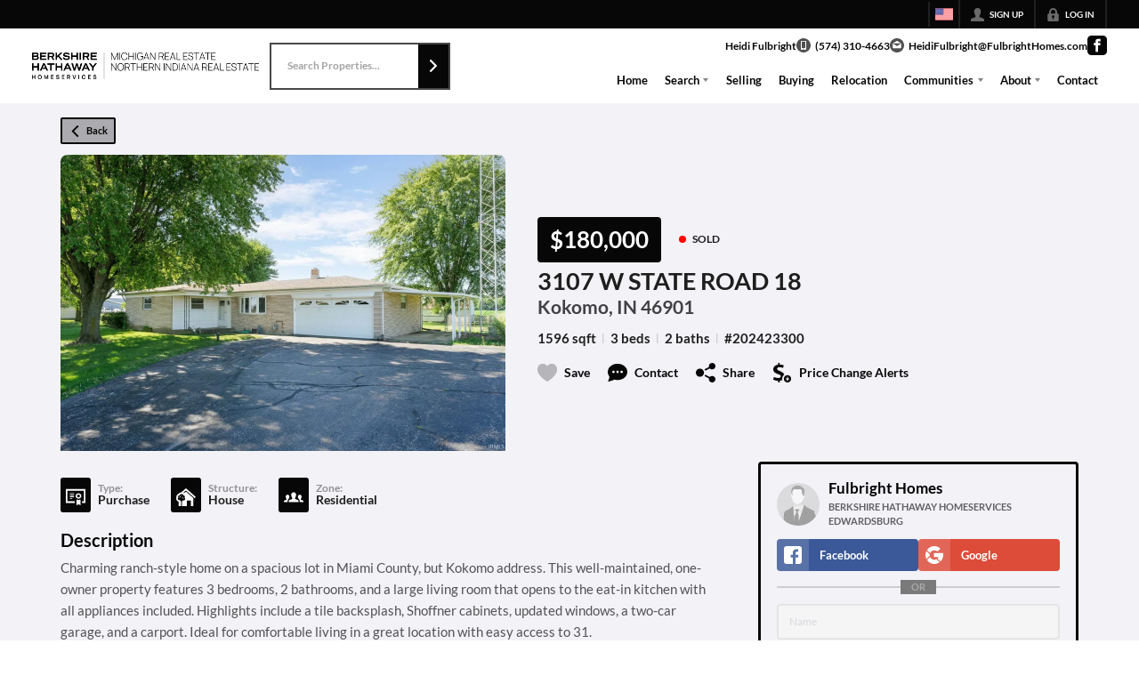

--- FILE ---
content_type: application/javascript
request_url: https://closehackstatic.com/_next/static/chunks/27715-f3abb998f9298d33.js
body_size: 9406
content:
"use strict";(self.webpackChunk_N_E=self.webpackChunk_N_E||[]).push([[27715],{27715:(e,t,n)=>{n.d(t,{A:()=>D});var r=n(61975),i=n(82732),a=n(22043),o=n(45377),s=n(80971),l=n(71450),c=n(95155),d=n(12115),u=n(30218),p=n(81297),f=n.n(p),x=n(39422),g=n(81897),m=n(46010),h=n(32073),b=n(51517),v=n(85203),y=n.n(v),j=u.Ay.div.withConfig({componentId:"sc-2368e878-0"})(["display:flex;align-items:center;justify-content:center;gap:",";.step{display:flex;align-items:center;gap:",";.dot{width:",";height:",";border-radius:50%;background:#d1d5db;transition:all 0.2s ease;}.label{font-size:",";color:#9ca3af;font-weight:500;transition:color 0.2s ease;}&.completed{.dot{background:#10b981;}.label{color:#10b981;}}&.active{.dot{background:",";box-shadow:0 0 0 3px ",";}.label{color:",";font-weight:600;}}}.connector{width:",";height:2px;background:#e5e7eb;&.completed{background:#10b981;}}"],function(e){return"small"===e.$size?"8px":"large"===e.$size?"16px":"12px"},function(e){return"small"===e.$size?"6px":"8px"},function(e){return"small"===e.$size?"8px":"large"===e.$size?"14px":"10px"},function(e){return"small"===e.$size?"8px":"large"===e.$size?"14px":"10px"},function(e){return"small"===e.$size?"11px":"large"===e.$size?"14px":"12px"},function(e){var t;return(null==(t=e.theme)?void 0:t.color_primary)||"#8b5cf6"},function(e){var t;return((null==(t=e.theme)?void 0:t.color_primary)||"#8b5cf6")+"33"},function(e){var t;return(null==(t=e.theme)?void 0:t.color_primary)||"#8b5cf6"},function(e){return"small"===e.$size?"16px":"large"===e.$size?"32px":"24px"});let w=function(e){var t=e.steps,n=e.currentStep,r=e.size,i=void 0===r?"medium":r,a=t.findIndex(function(e){return e.key===n});return(0,c.jsx)(j,{$size:i,children:t.map(function(e,r){var o=r<a,s=e.key===n;return(0,c.jsxs)("div",{style:{display:"flex",alignItems:"center",gap:"small"===i?"8px":"12px"},children:[(0,c.jsxs)("div",{className:y()("step",{completed:o,active:s}),children:[(0,c.jsx)("div",{className:"dot"}),(0,c.jsx)("span",{className:"label",children:e.label})]}),r<t.length-1&&(0,c.jsx)("div",{className:y()("connector",{completed:o})})]},e.key)})})};var _=n(75848),k=n(17),S=n(59466),z=[{key:"prompt",label:"Prompt"},{key:"process",label:"Process"},{key:"review",label:"Review"}];u.Ay.div.withConfig({componentId:"sc-3e5646e6-0"})(["display:grid;grid-template-columns:repeat(auto-fill,minmax(333px,1fr));gap:12px;margin-bottom:16px;"]);var I=u.Ay.div.withConfig({componentId:"sc-3e5646e6-1"})(["background:var(--dash-bg-light-03,#f9fafb);border:1px solid var(--dash-border,#e5e7eb);border-radius:8px;overflow:hidden;cursor:pointer;transition:transform 0.2s ease,box-shadow 0.2s ease;&:hover{transform:translateY(-2px);box-shadow:0 4px 12px rgba(0,0,0,0.1);}img{width:100%;object-fit:cover;display:block;}.screenshot-label{padding:8px;font-size:12px;color:var(--dash-text,#374151);text-align:center;background:var(--dash-bg,white);border-top:1px solid var(--dash-border,#e5e7eb);}"]),A=u.Ay.div.withConfig({componentId:"sc-3e5646e6-2"})(["position:fixed;top:0;left:0;right:0;bottom:0;background:rgba(0,0,0,0.9);z-index:99999;display:flex;align-items:center;justify-content:center;padding:60px 80px 40px;.lightbox-content{position:relative;max-width:100%;max-height:100%;display:flex;align-items:center;justify-content:center;}img{max-width:100%;max-height:calc(100vh - 120px);object-fit:contain;}.file-name{position:absolute;top:16px;left:50%;transform:translateX(-50%);color:white;font-size:14px;font-weight:500;background:rgba(0,0,0,0.5);padding:8px 16px;border-radius:6px;white-space:nowrap;}.close-btn{position:absolute;top:12px;right:12px;background:rgba(255,255,255,0.1);border:none;color:white;font-size:24px;width:40px;height:40px;border-radius:50%;cursor:pointer;display:flex;align-items:center;justify-content:center;&:hover{background:rgba(255,255,255,0.2);}}.nav-btn{position:absolute;top:50%;transform:translateY(-50%);background:rgba(255,255,255,0.1);border:none;color:white;font-size:28px;width:50px;height:50px;border-radius:50%;cursor:pointer;display:flex;align-items:center;justify-content:center;transition:background 0.2s ease;&:hover{background:rgba(255,255,255,0.25);}&.prev{left:12px;}&.next{right:12px;}}.counter{position:absolute;bottom:12px;left:50%;transform:translateX(-50%);color:rgba(255,255,255,0.7);font-size:13px;}"]);u.Ay.div.withConfig({componentId:"sc-3e5646e6-3"})(["margin-bottom:16px;"]),u.Ay.div.withConfig({componentId:"sc-3e5646e6-4"})(["margin-bottom:16px;.group-label{font-size:12px;font-weight:600;color:var(--dash-text-muted,#6b7280);margin-bottom:8px;text-transform:uppercase;letter-spacing:0.5px;}"]),u.Ay.div.withConfig({componentId:"sc-3e5646e6-5"})(["display:grid;grid-template-columns:1fr 1fr;gap:12px;margin-bottom:8px;@media (max-width:500px){grid-template-columns:1fr;}"]);var C=u.Ay.div.withConfig({componentId:"sc-3e5646e6-6"})(["display:flex;gap:8px;margin-bottom:16px;border-bottom:1px solid var(--dash-border,#e5e7eb);padding-bottom:8px;"]),R=u.Ay.button.withConfig({componentId:"sc-3e5646e6-7"})(["padding:4px 10px;border:none;background:",";color:",";font-size:13px;font-weight:500;border-radius:6px;cursor:pointer;transition:all 0.15s ease;&:hover{background:",";}"],function(e){return e.$active?"#8b5cf6":"transparent"},function(e){return e.$active?"white":"var(--dash-text-muted, #6b7280)"},function(e){return e.$active?"#7c3aed":"var(--dash-bg-light-03, #f3f4f6)"});u.Ay.div.withConfig({componentId:"sc-3e5646e6-8"})(["background:#fef3c7;border:1px solid #fcd34d;border-radius:8px;padding:12px 16px;margin-bottom:16px;.feedback-header{display:flex;align-items:center;gap:8px;font-size:12px;font-weight:600;color:#92400e;margin-bottom:8px;text-transform:uppercase;letter-spacing:0.5px;}.feedback-content{font-size:14px;line-height:1.6;color:#78350f;}"]);var $=u.Ay.span.withConfig({componentId:"sc-3e5646e6-9"})(["display:inline-flex;align-items:center;gap:4px;padding:2px 8px;font-size:11px;font-weight:500;border-radius:12px;background:",";color:",";"],function(e){return"approved"===e.$type?"#dcfce7":"needs_refinement"===e.$type||"review_refinement"===e.$type?"#fef3c7":"var(--dash-bg-light-03, #f3f4f6)"},function(e){return"approved"===e.$type?"#166534":"needs_refinement"===e.$type||"review_refinement"===e.$type?"#92400e":"var(--dash-text-muted, #6b7280)"}),B=u.Ay.div.withConfig({componentId:"sc-3e5646e6-10"})(["background:",";border:1px solid ",";border-radius:",";overflow:hidden;cursor:pointer;transition:transform 0.2s ease,box-shadow 0.2s ease;&:hover{transform:translateY(-2px);box-shadow:0 4px 12px rgba(0,0,0,0.1);}img{width:100%;object-fit:cover;object-position:top;display:block;max-height:",";}.card-label{padding:",";font-size:",";font-weight:500;color:",";text-align:center;background:white;border-top:1px solid ",";}"],function(e){return"before"===e.$variant?"#fef3f2":"#f0fdf4"},function(e){return"before"===e.$variant?"#fecaca":"#bbf7d0"},function(e){return e.$compact?"6px":"8px"},function(e){return e.$compact?"120px":"none"},function(e){return e.$compact?"4px 8px":"8px 12px"},function(e){return e.$compact?"10px":"12px"},function(e){return"before"===e.$variant?"#991b1b":"#166534"},function(e){return"before"===e.$variant?"#fecaca":"#bbf7d0"}),T=u.Ay.div.withConfig({componentId:"sc-3e5646e6-11"})(["display:grid;grid-template-columns:repeat(auto-fill,minmax(333px,1fr));gap:12px;margin-bottom:16px;"]),N=u.Ay.div.withConfig({componentId:"sc-3e5646e6-12"})([".pair-label{font-size:10px;font-weight:600;color:var(--dash-text-subtle,#9ca3af);margin-bottom:4px;text-transform:uppercase;letter-spacing:0.3px;}.pair-images{display:grid;grid-template-columns:1fr 1fr;gap:6px;}"]);let D=function(e){var t,n,u,p,v,y,j,D,E=e.show,F=e.onHide,H=e.websitePageId,W=e.websitePageModuleId,J=e.pageName,M=e.moduleName,O=e.isHtmlSimple,P=e.mode,Y=e.pageModules,L=void 0===Y?[]:Y,q=e.onApprove,G=e.onDeny,U=e.onApply,V=(0,k.o)().dispatch,X=(0,_.Ls)().fetcher,K=(0,a._)((0,d.useState)(null),2),Q=K[0],Z=K[1],ee=(0,a._)((0,d.useState)(null),2),et=ee[0],en=ee[1],er=(0,a._)((0,d.useState)(null),2),ei=er[0],ea=er[1],eo=(0,a._)((0,d.useState)(null),2),es=eo[0],el=eo[1],ec=(0,a._)((0,d.useState)([]),2),ed=ec[0],eu=ec[1],ep=(0,a._)((0,d.useState)(!1),2),ef=ep[0],ex=ep[1],eg=(0,a._)((0,d.useState)(!1),2),em=eg[0],eh=eg[1],eb=(0,a._)((0,d.useState)(""),2),ev=eb[0],ey=eb[1],ej=(0,a._)((0,d.useState)(!1),2),ew=ej[0],e_=ej[1],ek=(0,a._)((0,d.useState)(!1),2),eS=ek[0],ez=ek[1],eI=(0,a._)((0,d.useState)(!1),2),eA=eI[0],eC=eI[1],eR=(0,a._)((0,d.useState)(!1),2),e$=eR[0],eB=eR[1],eT=(0,a._)((0,d.useState)(null),2),eN=eT[0],eD=eT[1],eE=(0,a._)((0,d.useState)("modify"),2),eF=eE[0],eH=eE[1],eW=(0,a._)((0,d.useState)(null),2),eJ=eW[0],eM=eW[1],eO=(0,a._)((0,d.useState)([]),2),eP=eO[0],eY=eO[1],eL=(0,a._)((0,d.useState)({width:1440,height:900}),2),eq=eL[0],eG=eL[1],eU=(0,a._)((0,d.useState)(null),2),eV=eU[0],eX=eU[1],eK=(0,a._)((0,d.useState)([]),2),eQ=eK[0],eZ=eK[1],e0=(0,d.useRef)(null),e1="website_page_module_create"===P,e2=e1?"website_page_module_create":W?"website_page_module":"website_page",e5=(0,d.useMemo)(function(){if(!es)return null;try{var e=JSON.parse(es);if((void 0===e?"undefined":(0,s._)(e))==="object"&&null!==e){if(Array.isArray(e.iterations)&&e.iterations.length>0){var t=e.final_iteration||e.iterations.length,n=e.iterations.find(function(e){return e.iteration===t})||e.iterations[e.iterations.length-1],r=(null==n?void 0:n.explanation)||null,a={};return(null==n?void 0:n.content)&&(a.content=n.content),(null==n?void 0:n.css)&&(a.css=n.css),(null==n?void 0:n.javascript)&&(a.javascript=n.javascript),{isJson:!0,isIterative:!0,iterations:e.iterations.map(function(e){return{iteration:e.iteration,type:e.type,timestamp:e.timestamp,review_feedback:e.review_feedback,explanation:e.explanation}}),finalIteration:t,reviewResult:e.review_result,explanation:r,data:a,hasOtherFields:Object.keys(a).length>0}}var o=e.explanation||null,l=(0,i._)({},e);return delete l.explanation,{isJson:!0,isIterative:!1,iterations:[],finalIteration:1,reviewResult:null,explanation:o,data:l,hasOtherFields:Object.keys(l).length>0}}}catch(e){}return{isJson:!1,isIterative:!1,iterations:[],finalIteration:1,reviewResult:null,explanation:null,data:null,hasOtherFields:!1}},[es]),e6=(0,a._)((0,d.useState)(1),2),e3=e6[0],e4=e6[1];(0,d.useEffect)(function(){(null==e5?void 0:e5.finalIteration)&&e4(e5.finalIteration)},[null==e5?void 0:e5.finalIteration]);var e8=(0,d.useMemo)(function(){var e=(null==e5?void 0:e5.finalIteration)||1;if(eQ.length>0){var t,n=eQ.find(function(t){return t.iteration===e&&("generate"===t.type||"refine"===t.type)});if(null==n||null==(t=n.output_parsed)?void 0:t.explanation)return n.output_parsed.explanation}if((null==e5?void 0:e5.isIterative)&&e5.iterations.length>0){var r=e5.iterations.find(function(t){return t.iteration===e});if(null==r?void 0:r.explanation)return r.explanation}return(null==e5?void 0:e5.explanation)||null},[eQ,e5]),e7=(0,d.useMemo)(function(){if(eQ.length>0){var e,t=eQ.find(function(e){return e.iteration===e3&&("generate"===e.type||"refine"===e.type)});if(null==t||null==(e=t.output_parsed)?void 0:e.explanation)return t.output_parsed.explanation}if((null==e5?void 0:e5.isIterative)&&e5.iterations.length>0){var n=e5.iterations.find(function(e){return e.iteration===e3});if(null==n?void 0:n.explanation)return n.explanation}return(null==e5?void 0:e5.explanation)||null},[eQ,e3,e5]);(0,d.useEffect)(function(){E&&!Q&&e9()},[E]),(0,d.useEffect)(function(){E&&eG({width:window.innerWidth,height:window.innerHeight})},[E]),(0,d.useEffect)(function(){return function(){e0.current&&clearInterval(e0.current)}},[]);var e9=function(){return(0,r._)(function(){var e,t;return(0,l.YH)(this,function(n){switch(n.label){case 0:eh(!0),n.label=1;case 1:return n.trys.push([1,3,4,5]),[4,X.post("/handlers/admin/autogen/jobs-pending-check",{website_page_id:H||null,website_page_module_id:W||null,mode:e1?"website_page_module_create":void 0})];case 2:return(e=n.sent().data).has_pending&&e.autogen_job&&(Z((t=e.autogen_job).id),en(t.status),el(t.output||null),eD(t.approval_status||null),eX(t.instructions||null),t.files&&eu(t.files),t.tasks&&eZ(t.tasks),("ready"===t.status||"running"===t.status)&&(ex(!0),tn(t.id))),[3,5];case 3:return console.error("checkForPendingJob error",n.sent()),[3,5];case 4:return eh(!1),[7];case 5:return[2]}})})()},te=function(){F(),Z(null),en(null),ea(null),el(null),eu([]),ex(!1),eh(!1),ey(""),eH("modify"),e_(!1),ez(!1),eC(!1),eB(!1),eD(null),eM(null),eY([]),eX(null),eZ([]),e0.current&&(clearInterval(e0.current),e0.current=null)},tt=function(e,t){eM(e),eY(t)},tn=function(e){return(0,r._)(function(){var t;return(0,l.YH)(this,function(n){switch(n.label){case 0:return e0.current&&clearInterval(e0.current),[4,(t=function(){return(0,r._)(function(){var t;return(0,l.YH)(this,function(n){switch(n.label){case 0:return n.trys.push([0,2,,3]),[4,X.post("/handlers/admin/autogen/jobs-get",{id:e})];case 1:return(t=n.sent().data.autogen_job)&&(en(t.status),ea(t.message||null),t.instructions&&eX(t.instructions),t.files&&t.files.length>0&&eu(t.files),t.tasks&&t.tasks.length>0&&eZ(t.tasks),"success"===t.status?(el(t.output),ex(!1),e0.current&&(clearInterval(e0.current),e0.current=null)):"failed"===t.status&&(el(t.message||"Job failed"),ex(!1),e0.current&&(clearInterval(e0.current),e0.current=null))),[3,3];case 2:return console.error("pollJob error",n.sent()),[3,3];case 3:return[2]}})})()})()];case 1:return n.sent(),e0.current=setInterval(t,12e3),[2]}})})()};return(0,c.jsxs)(b.A,{show:E,onHide:te,size:Q?"ready"===et||"running"===et?"lg":"xl":"lg",children:[(0,c.jsx)(b.A.Header,{closeButton:!0,children:(0,c.jsx)(b.A.Title,{children:(0,c.jsxs)("span",{style:{display:"flex",alignItems:"center",gap:"8px"},children:[(0,c.jsx)(m.A,{i:"stars",width:"20px",color:"#8b5cf6"}),e1?"AI Create Module":"AI Update Module"]})})}),(0,c.jsxs)(b.A.Body,{children:[(0,c.jsx)("div",{style:{marginBottom:"8px",paddingTop:"4px"},children:(0,c.jsx)(w,{steps:z,currentStep:Q?"ready"===et||"running"===et?"process":"success"===et||"failed"===et?"review":"prompt":"prompt",size:"xsmall"})}),em?(0,c.jsx)("div",{style:{display:"flex",alignItems:"center",justifyContent:"center",padding:"40px"},children:(0,c.jsx)(f(),{color:"#8b5cf6",width:100})}):Q?"failed"===et?(0,c.jsxs)("div",{children:[(0,c.jsxs)("div",{style:{padding:"16px",background:"var(--dash-bg-light-03, #fee2e2)",borderRadius:"8px",marginBottom:"16px"},children:[(0,c.jsx)("div",{style:{fontWeight:500,color:"#991b1b",marginBottom:"8px"},children:"Previous job failed"}),(0,c.jsx)("div",{style:{fontSize:"13px",color:"#7f1d1d"},children:es}),(0,c.jsxs)("div",{style:{fontSize:"12px",color:"var(--dash-text-muted, #6b7280)",marginTop:"8px"},children:["Job #",Q]})]}),(0,c.jsxs)("div",{style:{display:"flex",gap:"8px"},children:[(0,c.jsx)(x.default,{size:"xsmall",icon:"refresh",onClick:function(){Z(null),en(null),ea(null),el(null),eu([])},children:"Try Again"}),(0,c.jsx)(x.default,{size:"xsmall",icon:"x",color:"gray",fillType:"light",onClick:te,children:"Close"})]})]}):(0,c.jsxs)("div",{children:["success"!==et&&(0,c.jsxs)("div",{style:{display:"flex",alignItems:"center",gap:"12px",marginTop:"24px",marginBottom:"16px",padding:"18px",background:"failed"===et?"#fee2e2":"var(--dash-bg-light-03, #f3f4f6)",borderRadius:"8px"},children:[ef&&(0,c.jsx)(f(),{color:"#8b5cf6",width:100}),(0,c.jsxs)("span",{style:{fontWeight:500,color:"failed"===et?"#991b1b":"var(--dash-text, #374151)"},children:["ready"===et&&"Job queued...","running"===et&&(ei||"Job running..."),"failed"===et&&"Job failed"]}),(0,c.jsxs)("div",{style:{marginLeft:"auto",display:"flex",alignItems:"center",gap:"8px"},children:[Q&&(0,c.jsxs)("span",{style:{fontSize:"12px",color:"var(--dash-text-muted, #6b7280)"},children:["Job #",Q]}),("ready"===et||"running"===et)&&(0,c.jsx)(x.default,{size:"xsmall",icon:"stop",color:"red",fillType:"light",onClick:function(){return(0,r._)(function(){var e,t;return(0,l.YH)(this,function(n){switch(n.label){case 0:if(!Q||!window.confirm("Are you sure you want to stop this job? This cannot be undone."))return[2];eC(!0),n.label=1;case 1:return n.trys.push([1,3,4,5]),[4,X.post("/handlers/admin/autogen/jobs-stop",{id:Q})];case 2:return(e=n.sent().data).ok?(e0.current&&(clearInterval(e0.current),e0.current=null),V((0,S.Dj)({notification:{title:"Job Stopped",message:"The job has been stopped."}})),Z(null),en(null),ea(null),el(null),eu([]),ex(!1)):V((0,S.Dj)({notification:{title:"Error",message:e.message||"Failed to stop job"}})),[3,5];case 3:return console.error("handleStop error",t=n.sent()),V((0,S.Dj)({notification:{title:"Error",message:"Failed to stop job: "+t.message}})),[3,5];case 4:return eC(!1),[7];case 5:return[2]}})})()},disabled:eA,children:eA?"Stopping...":"Stop"})]})]}),es&&e5&&(0,c.jsxs)("div",{children:[e8&&(0,c.jsxs)("div",{style:{fontSize:"14px",color:"var(--dash-text, #374151)",marginBottom:"16px",lineHeight:"1.5",marginTop:"18px"},children:[e5.isIterative&&e5.iterations.length>1&&(0,c.jsxs)("span",{style:{fontSize:"12px",color:"var(--dash-text-muted, #6b7280)",marginRight:"6px"},children:["(v",e5.finalIteration,")"]}),e8.split(".")[0],"."]}),function(){var e=ed.filter(function(e){return!e.is_input||0==e.is_input});if(0===e.length)return null;var t=e5.isIterative&&e5.iterations.length>1,n=e5.finalIteration||1,r={},i=[];e.forEach(function(e){if(!e.key)return void i.push(e);r[e.key]||(r[e.key]={});var a,o=(e.name||"").toLowerCase(),s=parseInt(String(null!=(a=e.iteration)?a:0),10);(o.includes("before")||0===s)&&(r[e.key].before=e),t?s===n&&(r[e.key].after=e):o.includes("after")&&(r[e.key].after=e)});var a=Object.keys(r).filter(function(e){return r[e].before||r[e].after});if(a.sort(function(e,t){var n=e.includes("x"),r=t.includes("x");if(n&&!r)return -1;if(!n&&r)return 1;var i=parseInt(e.replace(/[^0-9]/g,""),10);return parseInt(t.replace(/[^0-9]/g,""),10)-i}),0===a.length&&0===i.length)return null;var s=[];return a.forEach(function(e){var t=r[e];t.before&&s.push(t.before),t.after&&s.push(t.after)}),s.push.apply(s,(0,o._)(i)),(0,c.jsxs)(T,{children:[a.map(function(e){var i=r[e];return(0,c.jsxs)(N,{children:[(0,c.jsx)("div",{className:"pair-label",children:e}),(0,c.jsxs)("div",{className:"pair-images",children:[i.before&&(0,c.jsxs)(B,{$variant:"before",$compact:!0,onClick:function(){return tt(i.before,s)},children:[(0,c.jsx)("img",{src:i.before.url,alt:i.before.name||"Before"}),(0,c.jsx)("div",{className:"card-label",children:"Before"})]}),i.after&&(0,c.jsxs)(B,{$variant:"after",$compact:!0,onClick:function(){return tt(i.after,s)},children:[(0,c.jsx)("img",{src:i.after.url,alt:i.after.name||"After"}),(0,c.jsx)("div",{className:"card-label",children:t&&n>1?"After (v".concat(n,")"):"After"})]})]})]},e)}),i.map(function(e){return(0,c.jsxs)(I,{onClick:function(){return tt(e,s)},children:[(0,c.jsx)("img",{src:e.url,alt:e.name||"Screenshot",style:{maxHeight:"120px"}}),(0,c.jsx)("div",{className:"screenshot-label",children:e.name||e.type})]},e.id)})]})}(),"success"===et&&"approved"!==eN&&(0,c.jsx)(g.Ay,{fields:[{key:"action",type:"radio",label:"Action",value:eF,emptyValue:!1,onChange:function(e){return eH(e)},values:[{name:O?"Apply":"Approve",value:"approve"},{name:"Reprocess",value:"modify"},{name:"Reject",value:"reject"}]},{key:"notes",type:"textarea",label:"What changes would you like?",value:ev,onChange:function(e){return ey(e)},rows:3,gate:[{field:"action",value:"modify"}]}],buttons:[{key:"submit",type:"button",label:ew||eS||e$?"Processing...":"approve"===eF?O?"Apply":"Approve":"modify"===eF?"Reprocess":"Reject",color:"approve"===eF?"green":"modify"===eF?"orange":"red",icon:"approve"===eF?"check":"modify"===eF?"gear":"x",size:"xsmall",onClick:function(){return(0,r._)(function(){return(0,l.YH)(this,function(e){switch(e.label){case 0:if("approve"!==eF)return[3,2];return[4,(0,r._)(function(){var e,t;return(0,l.YH)(this,function(n){switch(n.label){case 0:if(!Q)return[2];e_(!0),n.label=1;case 1:return n.trys.push([1,8,9,10]),[4,X.post("/handlers/admin/autogen/jobs-approval",{id:Q,approval_status:"approved",approval_notes:ev||null})];case 2:if(!(e=n.sent().data).ok)return[3,6];if(eD("approved"),q&&es&&q(Q,es),!O)return[3,4];return e_(!1),[4,(0,r._)(function(){var e,t,n,r,i,a,o,s;return(0,l.YH)(this,function(l){switch(l.label){case 0:if(!Q)return[2];ez(!0),l.label=1;case 1:return l.trys.push([1,3,4,5]),[4,X.post("/handlers/admin/autogen/jobs-apply",{id:Q})];case 2:if((e=l.sent().data).ok){if(n=e1?e.new_module_id:W,r={},es)try{i=JSON.parse(es),Array.isArray(i.iterations)&&i.iterations.length>0?(a=i.final_iteration||i.iterations.length,(null==(o=i.iterations.find(function(e){return e.iteration===a})||i.iterations[i.iterations.length-1])?void 0:o.content)&&(r.content=o.content),(null==o?void 0:o.css)&&(r.css=o.css),(null==o?void 0:o.javascript)&&(r.javascript=o.javascript)):(i.content&&(r.content=i.content),i.css&&(r.css=i.css),i.javascript&&(r.javascript=i.javascript))}catch(e){console.warn("Could not parse output for live preview",e)}V((0,S.Dj)({notification:{title:"Applied!",message:e1?"New module created successfully!":"Changes applied to module. Fields updated: ".concat((null==(t=e.applied_fields)?void 0:t.join(", "))||"content")},overlay_page_module_id:n,overlay_page_module_scroll_trigger:Date.now(),overlay_page_module_alter:Object.keys(r).length>0?{props:r}:void 0})),U&&U(Q,e.new_module_id),te()}else V((0,S.Dj)({notification:{title:"Error",message:e.message||"Failed to apply changes"}}));return[3,5];case 3:return console.error("handleApply error",s=l.sent()),V((0,S.Dj)({notification:{title:"Error",message:"Failed to apply changes: "+s.message}})),[3,5];case 4:return ez(!1),[7];case 5:return[2]}})})()];case 3:return n.sent(),[3,5];case 4:V((0,S.Dj)({notification:{title:"Plan Approved",message:"The plan has been approved for implementation."}})),te(),n.label=5;case 5:return[3,7];case 6:V((0,S.Dj)({notification:{title:"Error",message:e.message||"Failed to approve plan"}})),n.label=7;case 7:return[3,10];case 8:return console.error("handleApprove error",t=n.sent()),V((0,S.Dj)({notification:{title:"Error",message:"Failed to approve plan: "+t.message}})),[3,10];case 9:return e_(!1),[7];case 10:return[2]}})})()];case 1:case 3:return e.sent(),[3,6];case 2:if("modify"!==eF)return[3,4];return[4,(0,r._)(function(){var e,t;return(0,l.YH)(this,function(n){switch(n.label){case 0:if(!Q)return[2];if(!ev||""===ev.trim())return V((0,S.Dj)({notification:{title:"Notes Required",message:"Please enter modification notes describing what changes you want."}})),[2];eB(!0),n.label=1;case 1:return n.trys.push([1,3,4,5]),[4,X.post("/handlers/admin/autogen/jobs-modify",{id:Q,modification_notes:ev})];case 2:return(e=n.sent().data).ok?(en("ready"),ex(!0),ey(""),eH("modify"),el(null),eu([]),eZ([]),e4(1),tn(Q)):V((0,S.Dj)({notification:{title:"Error",message:e.message||"Failed to queue modification"}})),[3,5];case 3:return console.error("handleModify error",t=n.sent()),V((0,S.Dj)({notification:{title:"Error",message:"Failed to queue modification: "+t.message}})),[3,5];case 4:return eB(!1),[7];case 5:return[2]}})})()];case 4:if("reject"!==eF)return[3,6];return[4,(0,r._)(function(){var e,t;return(0,l.YH)(this,function(n){switch(n.label){case 0:if(!Q)return[2];e_(!0),n.label=1;case 1:return n.trys.push([1,3,4,5]),[4,X.post("/handlers/admin/autogen/jobs-approval",{id:Q,approval_status:"denied",approval_notes:ev||null})];case 2:return(e=n.sent().data).ok?(G&&es&&G(Q,es),te()):V((0,S.Dj)({notification:{title:"Error",message:e.message||"Failed to deny plan"}})),[3,5];case 3:return console.error("handleDeny error",t=n.sent()),V((0,S.Dj)({notification:{title:"Error",message:"Failed to deny plan: "+t.message}})),[3,5];case 4:return e_(!1),[7];case 5:return[2]}})})()];case 5:e.sent(),e.label=6;case 6:return[2]}})})()},disabled:ew||eS||e$},{key:"close",type:"button",label:"Close",color:"gray",fillType:"light",icon:"x",size:"xsmall",onClick:te}]}),("success"!==et||"approved"===eN)&&(0,c.jsx)("div",{style:{marginBottom:"12px"},children:(0,c.jsx)(x.default,{size:"xsmall",icon:"x",color:"gray",fillType:"light",onClick:te,children:"Close"})}),(eV||e7||e5.isIterative||e5.hasOtherFields||!e5.isJson)&&(0,c.jsxs)("details",{style:{background:"var(--dash-bg-light-03, #f9fafb)",border:"1px solid var(--dash-border, #e5e7eb)",borderRadius:"8px",marginTop:"12px"},children:[(0,c.jsx)("summary",{style:{fontSize:"12px",fontWeight:500,color:"var(--dash-text-muted, #6b7280)",padding:"12px",cursor:"pointer",userSelect:"none"},children:"Iterations"}),(0,c.jsxs)("div",{style:{padding:"0 12px 12px 12px"},children:[e5.isIterative&&e5.iterations.length>1&&(0,c.jsxs)("div",{style:{marginBottom:"12px"},children:[(0,c.jsx)(C,{children:e5.iterations.map(function(e){return(0,c.jsx)(R,{$active:e3===e.iteration,onClick:function(){return e4(e.iteration)},children:"generation"===e.type?"Initial":"manual_refinement"===e.type?"Manual ".concat(e.iteration):"Iteration ".concat(e.iteration)},e.iteration)})}),e5.reviewResult&&(0,c.jsx)("div",{style:{marginBottom:"8px"},children:(0,c.jsxs)($,{$type:e5.reviewResult,children:["approved"===e5.reviewResult&&"✓ Review Approved","max_iterations_reached"===e5.reviewResult&&"⚠ Max Iterations","disabled"===e5.reviewResult&&"Review Disabled","error"===e5.reviewResult&&"⚠ Review Error","no_refinement_provided"===e5.reviewResult&&"⚠ No Refinement"]})})]}),(t=1===e3,n=e5.isIterative?e5.iterations.find(function(e){return e.iteration===e3}):null,u=t?eV:null==n?void 0:n.review_feedback,(0,c.jsxs)(c.Fragment,{children:[(u||e7)&&(0,c.jsxs)("div",{style:{display:"flex",gap:"12px",marginBottom:"12px"},children:[u&&(0,c.jsxs)("div",{style:{flex:"0 0 33.333%",background:"#fff7ed",border:"1px solid #fed7aa",borderRadius:"8px",padding:"12px"},children:[(0,c.jsx)("div",{style:{fontSize:"11px",fontWeight:600,color:"#9a3412",marginBottom:"6px",textTransform:"uppercase",letterSpacing:"0.5px"},children:"Input"}),(0,c.jsx)("div",{style:{fontSize:"13px",lineHeight:"1.5",color:"#c2410c"},children:u})]}),e7&&(0,c.jsxs)("div",{style:{flex:u?"0 0 calc(66.666% - 6px)":"1",background:"#f0fdf4",border:"1px solid #bbf7d0",borderRadius:"8px",padding:"12px"},children:[(0,c.jsx)("div",{style:{fontSize:"11px",fontWeight:600,color:"#166534",marginBottom:"6px",textTransform:"uppercase",letterSpacing:"0.5px"},children:"Output"}),(0,c.jsx)("div",{style:{fontSize:"13px",lineHeight:"1.5",color:"#15803d"},children:e7})]})]}),e5.isIterative&&e5.iterations.length>1&&function(){var e=ed.filter(function(e){return!e.is_input||0==e.is_input});if(0===e.length)return null;var t={};e.forEach(function(e){if(e.key){t[e.key]||(t[e.key]={});var n,r=(e.name||"").toLowerCase(),i=parseInt(String(null!=(n=e.iteration)?n:0),10);1===e3?r.includes("before")||0===i?t[e.key].before=e:1===i&&(t[e.key].after=e):i!==e3-1||r.includes("before")?i===e3&&(t[e.key].after=e):t[e.key].before=e}});var n=Object.keys(t).filter(function(e){return t[e].before||t[e].after});if(n.sort(function(e,t){var n=e.includes("x"),r=t.includes("x");if(n&&!r)return -1;if(!n&&r)return 1;var i=parseInt(e.replace(/[^0-9]/g,""),10);return parseInt(t.replace(/[^0-9]/g,""),10)-i}),0===n.length)return null;var r=[];return n.forEach(function(e){var n=t[e];n.before&&r.push(n.before),n.after&&r.push(n.after)}),(0,c.jsxs)("div",{style:{marginBottom:"12px"},children:[(0,c.jsx)("div",{style:{fontSize:"11px",fontWeight:600,color:"var(--dash-text-muted, #6b7280)",marginBottom:"8px",textTransform:"uppercase",letterSpacing:"0.5px"},children:"Screenshots"}),(0,c.jsx)(T,{children:n.map(function(e){var n=t[e];return(0,c.jsxs)(N,{children:[(0,c.jsx)("div",{className:"pair-label",children:e}),(0,c.jsxs)("div",{className:"pair-images",children:[n.before&&(0,c.jsxs)(B,{$variant:"before",$compact:!0,onClick:function(){return tt(n.before,r)},children:[(0,c.jsx)("img",{src:n.before.url,alt:n.before.name||"Before"}),(0,c.jsx)("div",{className:"card-label",children:1===e3?"Before":"v".concat(e3-1)})]}),n.after&&(0,c.jsxs)(B,{$variant:"after",$compact:!0,onClick:function(){return tt(n.after,r)},children:[(0,c.jsx)("img",{src:n.after.url,alt:n.after.name||"After"}),(0,c.jsxs)("div",{className:"card-label",children:["v",e3]})]})]})]},e)})})]})}()]})),e5.isJson&&e5.hasOtherFields&&(0,c.jsxs)("details",{style:{background:"var(--dash-bg, white)",border:"1px solid var(--dash-border, #e5e7eb)",borderRadius:"6px"},children:[(0,c.jsx)("summary",{style:{fontSize:"11px",fontWeight:500,color:"var(--dash-text-muted, #6b7280)",padding:"10px",cursor:"pointer",userSelect:"none"},children:"Generated Changes"}),(0,c.jsx)("div",{style:{padding:"0 10px 10px 10px",maxHeight:"30vh",overflowY:"auto"},children:(0,c.jsx)(h.A,{data:e5.data})})]}),!e5.isJson&&(0,c.jsx)("div",{style:{background:"var(--dash-bg, white)",border:"1px solid var(--dash-border, #e5e7eb)",borderRadius:"6px",padding:"12px",maxHeight:"30vh",overflowY:"auto"},children:(0,c.jsx)("pre",{style:{whiteSpace:"pre-wrap",wordBreak:"break-word",fontFamily:"ui-monospace, monospace",fontSize:"12px",margin:"12px 0"},children:es})}),function(){var e,t,n=ed.filter(function(e){return"measurements"===e.type});if(0===n.length)return null;var r=n.find(function(e){return"comparison"===e.key}),i=n.find(function(e){return"reference"===e.key}),o=n.find(function(e){return"current"===e.key}),s=function(e){if(!(null==e?void 0:e.metadata))return null;if("string"==typeof e.metadata)try{return JSON.parse(e.metadata)}catch(e){return null}return e.metadata},l=s(r),d=s(i),u=s(o);return l||d||u?(0,c.jsxs)("details",{style:{background:"var(--dash-bg, white)",border:"1px solid var(--dash-border, #e5e7eb)",borderRadius:"6px",marginTop:"8px"},children:[(0,c.jsxs)("summary",{style:{fontSize:"11px",fontWeight:500,color:"var(--dash-text-muted, #6b7280)",padding:"10px",cursor:"pointer",userSelect:"none",display:"flex",alignItems:"center",gap:"6px"},children:[(0,c.jsx)("span",{style:{fontSize:"13px"},children:"\uD83D\uDCD0"}),"DOM Measurements",(null==l||null==(e=l.summary)?void 0:e.differences_found)>0&&(0,c.jsxs)("span",{style:{background:"#fef3c7",color:"#92400e",fontSize:"10px",padding:"2px 6px",borderRadius:"10px",fontWeight:600},children:[l.summary.differences_found," differences"]})]}),(0,c.jsxs)("div",{style:{padding:"0 10px 10px 10px"},children:[(null==d?void 0:d._selector)&&(0,c.jsxs)("div",{style:{marginBottom:"12px"},children:[(0,c.jsx)("div",{style:{fontSize:"10px",fontWeight:600,color:"var(--dash-text, #374151)",marginBottom:"6px",textTransform:"uppercase"},children:"Reference Located"}),(0,c.jsx)("div",{style:{background:"#ecfdf5",border:"1px solid #6ee7b7",borderRadius:"6px",padding:"10px",fontSize:"11px",fontFamily:"ui-monospace, monospace",color:"#065f46"},children:d._selector})]}),(null==l||null==(t=l.significant_differences)?void 0:t.length)>0&&(0,c.jsxs)("div",{style:{marginBottom:"12px"},children:[(0,c.jsx)("div",{style:{fontSize:"10px",fontWeight:600,color:"var(--dash-text, #374151)",marginBottom:"6px",textTransform:"uppercase"},children:"Significant Differences"}),(0,c.jsx)("div",{style:{background:"#fefce8",border:"1px solid #fde047",borderRadius:"6px",padding:"10px",fontSize:"11px"},children:l.significant_differences.map(function(e,t){return(0,c.jsxs)("div",{style:{marginBottom:t<l.significant_differences.length-1?"8px":0},children:[(0,c.jsxs)("div",{style:{fontWeight:600,color:"#854d0e"},children:["<",e.tagName,">",e.textPreview&&(0,c.jsxs)("span",{style:{fontWeight:400,color:"#a16207",marginLeft:"6px"},children:['"',e.textPreview,'"']})]}),(0,c.jsx)("div",{style:{display:"flex",flexWrap:"wrap",gap:"4px 12px",marginTop:"4px"},children:Object.entries(e.deltas).map(function(e){var t=(0,a._)(e,2),n=t[0],r=t[1];return(0,c.jsxs)("span",{style:{color:"#713f12"},children:[(0,c.jsx)("code",{style:{background:"#fef9c3",padding:"1px 4px",borderRadius:"3px"},children:n}),": ",r.ref,"→",r.cur,"px (",(0,c.jsxs)("span",{style:{color:r.delta>0?"#dc2626":"#16a34a",fontWeight:600},children:[r.delta>0?"+":"",r.delta]}),")"]},n)})})]},t)})})]}),(0,c.jsxs)("details",{style:{marginTop:"8px"},children:[(0,c.jsx)("summary",{style:{fontSize:"10px",color:"var(--dash-text-subtle, #9ca3af)",cursor:"pointer"},children:"Raw Measurement Data"}),(0,c.jsxs)("div",{style:{marginTop:"8px",maxHeight:"25vh",overflowY:"auto"},children:[l&&(0,c.jsxs)("div",{style:{marginBottom:"8px"},children:[(0,c.jsx)("div",{style:{fontSize:"10px",fontWeight:600,color:"var(--dash-text-muted, #6b7280)",marginBottom:"4px"},children:"Comparison Result"}),(0,c.jsx)(h.A,{data:l})]}),d&&(0,c.jsxs)("div",{style:{marginBottom:"8px"},children:[(0,c.jsx)("div",{style:{fontSize:"10px",fontWeight:600,color:"var(--dash-text-muted, #6b7280)",marginBottom:"4px"},children:"Reference URL Measurements"}),(0,c.jsx)(h.A,{data:d})]}),u&&(0,c.jsxs)("div",{children:[(0,c.jsx)("div",{style:{fontSize:"10px",fontWeight:600,color:"var(--dash-text-muted, #6b7280)",marginBottom:"4px"},children:"Current Module Measurements"}),(0,c.jsx)(h.A,{data:u})]})]})]})]})]}):null}()]})]})]}),eJ&&(v=(p=eP.length>0?eP:[eJ]).findIndex(function(e){return e.id===eJ.id}),y=p.length,j=function(e){e.stopPropagation(),eM(p[v<=0?y-1:v-1])},D=function(e){e.stopPropagation(),eM(p[v>=y-1?0:v+1])},(0,c.jsxs)(A,{onClick:function(){return eM(null)},onKeyDown:function(e){"ArrowLeft"===e.key?j(e):"ArrowRight"===e.key?D(e):"Escape"===e.key&&eM(null)},tabIndex:0,ref:function(e){return null==e?void 0:e.focus()},children:[(0,c.jsx)("div",{className:"file-name",children:eJ.name||eJ.type||"Screenshot"}),(0,c.jsx)("button",{className:"close-btn",onClick:function(){return eM(null)},children:"\xd7"}),y>1&&(0,c.jsx)("button",{className:"nav-btn prev",onClick:j,children:"‹"}),(0,c.jsx)("div",{className:"lightbox-content",onClick:function(e){return e.stopPropagation()},children:(0,c.jsx)("img",{src:eJ.url,alt:eJ.name||"Screenshot"})}),y>1&&(0,c.jsx)("button",{className:"nav-btn next",onClick:D,children:"›"}),y>1&&(0,c.jsxs)("div",{className:"counter",children:[v+1," / ",y]})]}))]}):(0,c.jsx)(g.Ay,{onSubmit:function(e){return(0,r._)(function(){var t,n,r,i,a;return(0,l.YH)(this,function(o){switch(o.label){case 0:ex(!0),en(null),ea(null),el(null),Z(null),t=[],e.reference_files&&(Array.isArray(e.reference_files)?t=e.reference_files:"string"==typeof e.reference_files&&e.reference_files.length>0&&(t=[e.reference_files])),o.label=1;case 1:return o.trys.push([1,3,,4]),[4,X.post("/handlers/admin/autogen/website-page-job-create",{website_page_id:H||null,website_page_module_id:W||null,instructions:e.instructions||null,reference_files:t.length>0?t:null,url_reference:e.url_reference||null,mode:e1?"website_page_module_create":void 0,location:e1?e.location||"top":void 0,use_tailwind:null!=(n=e.use_tailwind)?n:1,device_width:eq.width,device_height:eq.height,job_type:null!=(r=e.job_type)?r:"improvement"})];case 2:return(i=o.sent().data).ok&&i.autogen_job_id?(Z(i.autogen_job_id),en("ready"),tn(i.autogen_job_id)):(en("failed"),el(i.message||"Failed to create job"),ex(!1)),[3,4];case 3:return console.error("handleCreateJob error",a=o.sent()),en("failed"),el("Error creating job: "+a.message),ex(!1),[3,4];case 4:return[2]}})})()},fieldCols:12,fieldConfig:{size:"small"},fields:(0,o._)(!e1?[{key:"job_type",type:"radio",label:"Improvement Type",value:"improvement",emptyValue:!1,cols:12,values:[{name:"General",value:"improvement",sublabel:"Overall improvements to content, design, and usability"},{name:"Responsive",value:"responsive",sublabel:"Enhance this module on five different screen sizes"},{name:"Reference",value:"reference",sublabel:"Match a reference design using image and optional URL for measurements"}]}]:[]).concat([{key:"context_info",type:"info",value:e1?'Create a new AI-generated module for the "'.concat(J||"page",'" page.'):"website_page_module"===e2?'Analyze the "'.concat(M||"module",'" module').concat(J?' on page "'.concat(J,'"'):""," and generate an implementation plan."):'Analyze the "'.concat(J||"page",'" page and generate an implementation plan.'),cols:12},{key:"instructions",type:"textarea",autoFocus:!0,label:e1?"Describe module":"Prompt",placeholder:e1?"Describe the section content, style, and specifics...":"Requirements, design, or areas you want to focus on...",cols:6,height:306,gate:e1?void 0:[{field:"job_type",any:["improvement","responsive"]}]},{key:"mls_job_create_scan_type_group",type:"group",theme:"blank",groupOpen:!0,cols:6,fieldCols:12,fields:[{key:"reference_files",type:"file",label:"Image",url:"/handlers/website/upload",path:"/autogen-inputs",full:!0,wide:!0,size:"wide",maxFiles:5,sublabel:"Reference this image for visual style and content",accept:["image/png","image/jpeg","image/gif","image/webp"],gate:e1?void 0:[{field:"job_type",any:["improvement","reference"]}]},{key:"url_reference",type:"text",label:"Reference URL",placeholder:"https://example.com/page",sublabel:"Extract exact pixel measurements from this live page",gate:e1?void 0:[{field:"job_type",value:"reference"}]}].concat((0,o._)(e1&&L.length>0?[{key:"location",type:"select",label:"Location",value:"top",emptyValue:!1,values:[{name:"Top of page",value:"top"},{name:"Bottom of page",value:"bottom"}].concat((0,o._)(L.map(function(e){return{name:"After: ".concat(e.name),value:String(e.id)}})))}]:[]))},{key:"use_tailwind",type:"hidden",label:"Use Tailwind CSS classes",value:1,cols:12}]),buttons:[{key:"submit",type:"submit",label:e1?"Generate Module":"Generate Plan",size:"xsmall",icon:"stars"},{key:"close",type:"button",label:"Cancel",size:"xsmall",icon:"x",color:"gray",fillType:"light",onClick:te}]}),Q&&(0,c.jsxs)("div",{style:{marginTop:"16px",paddingTop:"12px",borderTop:"1px solid var(--dash-border, #e5e7eb)",fontSize:"11px",color:"var(--dash-text-subtle, #9ca3af)"},children:["autogen_job_id = ",Q]})]})]})}},32073:(e,t,n)=>{n.d(t,{A:()=>l});var r=n(95155),i=n(67909),a=n(30218),o=(0,i.default)(function(){return n.e(4353).then(n.t.bind(n,4353,23))},{loadableGenerated:{webpack:function(){return[4353]}},ssr:!1}),s=a.Ay.div.withConfig({componentId:"sc-793f6f8f-0"})(["background:var(--dash-bg-light-03,#f5f5f5);border-radius:6px;padding:2px;.react-json-view{background:transparent !important;font-size:12px;}.pretty-json-container{font-size:13px;}.object-key{white-space:pre-wrap;word-break:break-word;}.string-value{white-space:pre-wrap;word-break:break-word;}"]);let l=function(e){var t=e.data;return(0,r.jsx)(s,{children:(0,r.jsx)(o,{src:t,theme:"apathy",name:null,collapsed:1,enableClipboard:!1,displayDataTypes:!1,style:{padding:"6px",fontSize:"12px",wordBreak:"break-all",whiteSpace:"pre-wrap",background:"transparent"}})})}}}]);

--- FILE ---
content_type: application/javascript
request_url: https://closehackstatic.com/_next/static/chunks/35379-4c5d903b3394e942.js
body_size: 66512
content:
"use strict";(self.webpackChunk_N_E=self.webpackChunk_N_E||[]).push([[35379],{211:(e,n,t)=>{t.d(n,{A:()=>l});var o=t(95155),a=t(30218),i=t(46010),r=a.Ay.ul.withConfig({componentId:"sc-e337b69c-0"})([""]);let l=function(e){var n,t=e.item,a=e.id,l=e.className,s=e.titles,c=void 0===s?0:s;if(!t)return(0,o.jsx)(o.Fragment,{});var d=t.social_whatsapp_message?t.social_whatsapp_message:"";return(0,o.jsxs)(r,{style:null!=(n=e.style)?n:{},id:null!=a?a:void 0,className:null!=l?l:void 0,children:[t.social_facebook&&(0,o.jsx)("li",{children:(0,o.jsxs)("a",{href:"string"==typeof t.social_facebook?t.social_facebook:null,target:"_blank",onClick:"string"!=typeof t.social_facebook?t.social_facebook:function(){},"aria-label":"Go to Facebook Page",children:[(0,o.jsx)(i.A,{i:"social_facebook"}),c?(0,o.jsx)("span",{children:"Facebook"}):null]})}),t.social_instagram&&(0,o.jsx)("li",{children:(0,o.jsxs)("a",{href:"string"==typeof t.social_instagram?t.social_instagram:null,target:"_blank",onClick:"string"!=typeof t.social_instagram?t.social_instagram:function(){},"aria-label":"Go to Instagram Page",children:[(0,o.jsx)(i.A,{i:"social_instagram"}),c?(0,o.jsx)("span",{children:"Instagram"}):null]})}),t.social_youtube&&(0,o.jsx)("li",{children:(0,o.jsx)("a",{href:t.social_youtube,target:"_blank","aria-label":"Go to YouTube Page",children:(0,o.jsx)(i.A,{i:"social_youtube"})})}),t.social_twitter&&(0,o.jsx)("li",{children:(0,o.jsxs)("a",{href:"string"==typeof t.social_twitter?t.social_twitter:null,target:"_blank",onClick:"string"!=typeof t.social_twitter?t.social_twitter:function(){},"aria-label":"Go to Twitter Page",children:[(0,o.jsx)(i.A,{i:"social_twitter"}),c?(0,o.jsx)("span",{children:"Twitter"}):null]})}),t.social_linkedin&&(0,o.jsx)("li",{children:(0,o.jsxs)("a",{href:"string"==typeof t.social_linkedin?t.social_linkedin:null,target:"_blank",onClick:"string"!=typeof t.social_linkedin?t.social_linkedin:function(){},"aria-label":"Go to LinkedIn Page",children:[(0,o.jsx)(i.A,{i:"social_linkedin"}),c?(0,o.jsx)("span",{children:"LinkedIn"}):null]})}),t.social_pinterest&&(0,o.jsx)("li",{children:(0,o.jsxs)("a",{href:"string"==typeof t.social_pinterest?t.social_pinterest:null,target:"_blank",onClick:"string"!=typeof t.social_pinterest?t.social_pinterest:function(){},"aria-label":"Go to Pinterest Page",children:[(0,o.jsx)(i.A,{i:"social_pinterest"}),c?(0,o.jsx)("span",{children:"Pinterest"}):null]})}),t.social_yelp&&(0,o.jsx)("li",{children:(0,o.jsxs)("a",{href:t.social_yelp,target:"_blank","aria-label":"Go to Pinterest Page",style:{display:"block",borderRadius:"5px",overflow:"hidden"},children:[(0,o.jsx)(i.A,{i:"social_yelp"}),c?(0,o.jsx)("span",{children:"Yelp"}):null]})}),t.social_tiktok&&(0,o.jsx)("li",{children:(0,o.jsxs)("a",{href:t.social_tiktok,target:"_blank","aria-label":"Go to TikTok Page",children:[(0,o.jsx)(i.A,{i:"social_tiktok"}),c?(0,o.jsx)("span",{children:"TikTok"}):null]})}),t.social_google&&(0,o.jsx)("li",{children:(0,o.jsxs)("a",{href:t.social_google,target:"_blank","aria-label":"Go to Google Page",children:[(0,o.jsx)(i.A,{i:"social_google"}),c?(0,o.jsx)("span",{children:"Google"}):null]})}),t.social_threads&&(0,o.jsx)("li",{children:(0,o.jsxs)("a",{href:t.social_threads,target:"_blank","aria-label":"Go to Threads Page",children:[(0,o.jsx)(i.A,{i:"social_threads"}),c?(0,o.jsx)("span",{children:"Threads"}):null]})}),(null==t?void 0:t.social_whatsapp)&&(0,o.jsx)("li",{children:(0,o.jsxs)("a",{href:"https://wa.me/".concat(t.social_whatsapp,"?text=").concat(encodeURIComponent(d)),target:"_blank","aria-label":"Go to WhatsApp",children:[(0,o.jsx)(i.A,{i:"social_whatsapp"}),c?(0,o.jsx)("span",{children:"WhatsApp"}):null]})})]})}},2351:(e,n,t)=>{t.d(n,{A:()=>b});var o=t(82732),a=t(45849),i=t(22043),r=t(45377),l=t(95155),s=t(75848),c=t(95125),d=t(20063),_=t(12115),u=t(53505),p=t(17),m=t(14087),g=t(59466),f=t(21505),h=t(39422),x=t(32530),v=t(30218).Ay.section.withConfig({componentId:"sc-ccb13ea7-0"})(["position:relative;display:flex;align-items:center;justify-content:flex-start;width:100%;.swift_inline_label_hidden{position:absolute;left:-10000px;top:auto;width:1px;height:1px;overflow:hidden;}form{display:flex;justify-content:center;width:100%;border:2px solid ",";position:relative;input{background:",";color:",";&::placeholder{color:#1e1e1e;opacity:0.4;}font-size:12px;font-weight:700;-webkit-font-smoothing:antialiased;outline:none;color:#1e1e1e;background:#ffffff;border:none;margin:0;padding:11px 18px 12px;width:100%;max-width:100%;}button{display:flex;flex-direction:column;position:relative;z-index:5;.swift_button_content{}a{padding:0;}}a{flex:1;border-radius:0;}}.listing_search_input_results{position:absolute;top:100%;left:-2px;right:-2px;background:",";z-index:15;max-height:420px;overflow-y:auto;border:2px solid ",";&::-webkit-scrollbar{width:12px;}&::-webkit-scrollbar-track{background:",";}&::-webkit-scrollbar-thumb{background-color:",";border:3px solid transparent;}.listing_search_input_results_loading{padding:12px;display:flex;justify-content:center;}li{font-size:14px;font-weight:600;padding:8px;cursor:pointer;color:",";.listing_search_input_autocomplete_result_header{span{font-weight:700;-webkit-font-smoothing:antialiased;display:block;font-size:12.5px;line-height:100%;}small{font-weight:800;-webkit-font-smoothing:antialiased;display:block;opacity:0.5;font-size:10px;text-transform:uppercase;}}p{font-size:11px;opacity:0.6;font-weight:700;line-height:100%;margin-top:3px;}&:hover{background:",";}}}",""],function(e){return(0,x.transparentize)(.3,e.theme.color_primary)},function(e){return(0,x.transparentize)(.15,e.theme.color_nav_bg)},function(e){return e.theme.color_nav_text},function(e){return e.theme.color_nav_bg},function(e){return(0,x.transparentize)(.3,e.theme.color_primary)},function(e){return e.theme.color_nav_bg},function(e){return(0,x.darken)(.25,e.theme.color_nav_bg)},function(e){return e.theme.color_nav_text},function(e){return(0,x.darken)(.05,e.theme.color_nav_bg)},function(e){return"center"==e.$align&&"\njustify-content: center;\nform {\n    input {\n    }\n}\n"});let b=function(e){var n,t,x,b=(0,s.Ls)().fetcher,y=e.name,j=e.prompt,k=e.align,w=(0,i._)((0,_.useState)(e.value||""),2),$=w[0],A=w[1],C=(0,i._)((0,_.useState)([]),2),z=C[0],S=C[1],N=(0,i._)((0,_.useState)(!1),2),M=N[0],F=N[1],L=(0,i._)((0,_.useState)(!1),2),T=L[0],I=L[1],E=(0,_.useRef)(null),P=(0,d.useRouter)(),D=(0,p.o)().client.history_listing_search,O=(0,p.o)().dispatch,R={},H=(0,_.useCallback)((n=function(e){if(0===(e=e.trim()).length){F(!1),S([]);return}F(!0);var n,t,i="".concat(e);(null==(n=window)?void 0:n.appAxios)?null==(t=window)||t.appAxios:c.A,R[i]?(F(!1),S(R[i])):b.post("/handlers/front/listings-search-autocomplete",{search:e}).then(function(e){F(!1);var n=1===e.data.result?e.data.results.map(function(e){return(0,a._)((0,o._)({},e),{id:String(e.id)})}):[];R[i]=n,S(n)}).catch(function(e){console.error(e)})},function(){for(var e=arguments.length,o=Array(e),a=0;a<e;a++)o[a]=arguments[a];clearTimeout(t),t=setTimeout(function(){clearTimeout(t),n.apply(void 0,(0,r._)(o))},300)}),[]);(0,_.useEffect)(function(){e.listingSearch&&($?H($):S([]))},[$,H,e.listingSearch]);var U=function(e){O((0,g.Dj)({history_listing_search:[e].concat((0,r._)(D||[]))})),console.log("select suggestion",e);var n="/search?search_type=".concat(e.type,"&search=").concat(e.name);P.push(n)};return(0,l.jsx)(v,{$align:k,children:(0,l.jsxs)("form",{onSubmit:function(n){n.preventDefault(),n.stopPropagation(),e.onSubmit&&e.onSubmit({value:$})},children:[(0,l.jsx)("label",{htmlFor:"swift_inline_form_simple_"+y,className:"swift_inline_label_hidden",children:j}),!e.listingSearch&&(0,l.jsx)("input",{type:"text",autoComplete:"off",autoCorrect:"off",name:"search",placeholder:j,id:"swift_inline_form_simple_"+y,onChange:function(e){return A(e.target.value)}}),e.listingSearch&&(0,l.jsxs)(l.Fragment,{children:[(0,l.jsx)("input",{ref:E,type:"text",autoComplete:"off",autoCorrect:"off",name:"search",placeholder:j,id:"swift_inline_form_simple_"+y,value:$,onChange:function(e){A(e.target.value)},onFocus:function(){I(!0)},onBlur:function(){I(!1)}}),T&&(M?(0,l.jsx)("ul",{className:"listing_search_input_results",children:(0,l.jsx)("div",{className:"listing_search_input_results_loading",children:(0,l.jsx)(u.A,{size:"20"})})}):z.length>0?(0,l.jsx)("ul",{className:"listing_search_input_results",children:z.map(function(e,n){return(0,l.jsxs)("li",{onMouseDown:function(){return U(e)},children:[(0,l.jsxs)("div",{className:"listing_search_input_autocomplete_result_header",children:[(0,l.jsx)("span",{children:e.name}),e.listings_count_prime&&(0,l.jsxs)("small",{children:[(0,m._Z)(e.listings_count_prime)," Listings"]})]}),(0,l.jsxs)("p",{children:[e.type_title||e.type,(null==e?void 0:e.listing_mls)&&" | MLS #".concat(e.listing_mls)]})]},"".concat(e.id,"-").concat(n))})}):null),(0,l.jsx)(f.mS,{onEscape:function(){E.current.blur()}})]}),(e.button_text||e.button_icon)&&(0,l.jsx)(h.default,{color:"primary",size:"small",icon:e.button_icon,flip:!!e.button_icon_position&&"right"==e.button_icon_position,type:"submit",children:null!=(x=e.button_text)?x:void 0})]})})}},2429:(e,n,t)=>{t.d(n,{A:()=>C});var o=t(61975),a=t(82732),i=t(45849),r=t(45377),l=t(71450),s=t(95155),c=t(13490),d=t(20063),_=t(12115),u=t(75848),p=t(35379),m=t(19962),g=t(81897),f=t(89740),h=t(62359),x=t(17),v=t(14087),b=t(46010),y=t(211),j=t(59466),k=t(32530),w=t(30218).Ay.section.withConfig({componentId:"sc-8ac7fb3d-0"})(["&{background:",";color:",";}.front_footer_modern_logo{display:flex;justify-content:center;margin-bottom:36px;a{display:block;img{display:block;","}}}.front_footer_modern_primary{"," h3{font-weight:700;margin-bottom:10px;text-align:center;}.front_footer_modern_primary_contact,.front_footer_modern_primary_signup,.front_footer_modern_primary_office{padding:12px 24px;}.front_footer_modern_primary_contact{display:flex;flex-direction:column;align-items:center;ul{text-align:center;li{a{display:flex;margin-bottom:2px;i[data-mask-icon]{margin-top:4px;margin-right:8px;width:18px;height:18px;}.front_footer_modern_primary_contact_item_text{flex:1;span{display:block;font-size:inherit;strong{font-weight:800;display:block;}}}}}}}.front_footer_modern_primary_signup{.front_footer_modern_primary_signup_form{margin-top:24px;}}.front_footer_modern_primary_office{text-align:center;ul{text-align:center;li{margin-bottom:8px;display:flex;a{flex:1;span{display:block;font-size:inherit;strong{font-weight:800;display:block;}}}}}}}@media screen and (min-width:780px){.front_footer_modern_primary{display:flex;flex-wrap:wrap;> div:not(:last-of-type){border-right:2px solid ",";}.front_footer_modern_primary_contact,.front_footer_modern_primary_signup,.front_footer_modern_primary_office{flex-basis:33.3%;padding:0 24px;}}}.front_footer_modern_sitemap{margin:24px 0;text-align:center;"," .front_footer_modern_sitemap_content{max-width:1200px;margin-left:-18px;width:auto;.swift-masonry-column{padding-left:18px;background-clip:padding-box;.front_footer_modern_sitemap_item{margin-bottom:24px;}}}.front_footer_modern_sitemap_item{margin-bottom:24px;}.front_footer_modern_sitemap_item{h3{font-weight:700;a{display:flex;align-items:center;justify-content:center;font-size:inherit;font-weight:inherit;span{font-weight:inherit;font-size:inherit;}}}ul{margin-top:4px;li{a{display:flex;align-items:center;justify-content:center;opacity:0.6;cursor:pointer;span{font-size:inherit;margin-right:4px;}&:hover{opacity:1;}&.subnav{._hamburger{margin-right:4px;._hamburger_line{background:",";&:before,&:after{background:",";}}}}}}}}}.front_footer_modern_secondary{margin-top:8px;"," .front_footer_modern_social{margin-top:18px;display:flex;align-items:center;justify-content:center;gap:8px;li{i[data-mask-icon]{width:36px;height:36px;background-color:",";}}}.front_footer_modern_secondary_notices{margin-top:18px;ul{display:flex;justify-content:center;gap:8px;li{font-size:inherit;margin-top:8px;}}}.front_footer_modern_tagline{font-size:inherit;margin-bottom:16px;opacity:0.9;max-width:620px;margin:12px auto;text-align:center;p{font-size:12.5px;}strong{font-weight:700;}}.front_footer_modern_secondary_custom{margin-top:24px;text-align:center;p{font-size:13px;margin-bottom:4px;}}.front_footer_modern_secondary_copyright{margin-top:10px;text-align:center;}.front_footer_modern_secondary_built{margin-top:10px;text-align:center;}.front_footer_modern_secondary_termlinks{margin-top:10px;ul{display:flex;justify-content:center;gap:8px;li{a{display:block;font-size:inherit;text-decoration:underline !important;}}}}.front_footer_modern_secondary_associations{margin-top:18px;ul{display:flex;justify-content:center;gap:18px;li{i[data-mask-icon]{width:64px;height:64px;background-color:",";}}}}.front_footer_modern_brokerage_logo{margin-top:24px;display:flex;justify-content:center;a{display:block;img{display:block;","}}}}.front_footer_modern_tertiary{background-color:",";.front_footer_modern_mlses{display:flex;flex-wrap:wrap;justify-content:center;.front_footer_modern_mls{padding:0 1vw 32px;flex-basis:100%;@media screen and (min-width:680px){&:nth-last-of-type(n + 3),&:nth-last-of-type(n + 3) ~ .front_footer_modern_mls{flex-basis:50%;}&:nth-last-of-type(2),&:nth-last-of-type(2) ~ .front_footer_modern_mls{flex-basis:50%;}&:nth-last-of-type(1):first-of-type{flex-basis:100%;}}@media screen and (min-width:980px){&:nth-last-of-type(n + 4),&:nth-last-of-type(n + 4) ~ .front_footer_modern_mls{flex-basis:33.3%;}&:nth-last-of-type(3),&:nth-last-of-type(3) ~ .front_footer_modern_mls{flex-basis:33.3%;}&:nth-last-of-type(2),&:nth-last-of-type(2) ~ .front_footer_modern_mls{flex-basis:50%;}&:nth-last-of-type(1):first-of-type{flex-basis:100%;}}.front_footer_modern_mls_window{max-width:800px;margin:0 auto;}.front_footer_modern_mls_logo{display:flex;flex-wrap:wrap;align-items:center;justify-content:center;a{display:flex;padding:2px 8px;min-height:80px;align-items:center;img{max-height:80px;max-width:220px;}}}.front_footer_modern_mls_legal{text-align:center;font-size:12px;opacity:0.5;margin-top:4px;p{font-size:12px;margin-top:4px;}}.front_footer_modern_mls_legals{display:flex;flex-wrap:wrap;justify-content:center;gap:4px;margin:8px 0 0;li{a{text-decoration:underline !important;font-size:12px;display:block;line-height:18px;opacity:0.75;cursor:pointer;color:",";&:hover{opacity:1;}}}}}}}@media screen and (min-width:580px){}@media screen and (min-width:820px){.front_footer_modern_primary{display:flex;justify-content:center;}}"],function(e){return e.theme.color_footer_bg||e.theme.color_body_bg},function(e){return e.theme.color_footer_text||e.theme.color_body_text},function(e){var n=void 0!==e.$footerLogoSize?e.$footerLogoSize:50,t=void 0!==e.$footerLogoSizeMobile?e.$footerLogoSizeMobile:n;return"\n                        max-width: ".concat(120+n/100*280,"px;\n                        max-height: ").concat(60+n/100*140,"px;\n\n                        @media screen and (max-width: 768px) {\n                            max-width: ").concat(100+t/100*200,"px;\n                            max-height: ").concat(50+t/100*100,"px;\n                        }\n                    ")},function(e){var n=e.$fontSizeMin||14,t=e.$fontSizeMax||15,o=Math.round(1.25*n),a=Math.round(1.25*t);return"\n                font-size: clamp(".concat(n,"px, calc(").concat(n,"px + (").concat(t-n,") * ((100vw - 400px) / 1000)), ").concat(t,"px);\n\n                h3 {\n                    font-size: clamp(").concat(o,"px, calc(").concat(o,"px + (").concat(a-o,") * ((100vw - 400px) / 1000)), ").concat(a,"px);\n                }\n            ")},function(e){return(0,k.readableColor)(e.theme.color_nav_bg,(0,k.darken)(.08,e.theme.color_nav_bg),(0,k.lighten)(.1,e.theme.color_nav_bg),!1)},function(e){var n=e.$fontSizeMin||14,t=e.$fontSizeMax||15,o=Math.round(1.25*n),a=Math.round(1.25*t);return"\n                font-size: clamp(".concat(n,"px, calc(").concat(n,"px + (").concat(t-n,") * ((100vw - 400px) / 1000)), ").concat(t,"px);\n\n                h3 {\n                    font-size: clamp(").concat(o,"px, calc(").concat(o,"px + (").concat(a-o,") * ((100vw - 400px) / 1000)), ").concat(a,"px);\n                }\n            ")},function(e){return e.theme.color_footer_text||e.theme.color_body_text},function(e){return e.theme.color_footer_text||e.theme.color_body_text},function(e){var n=e.$fontSizeSecondaryMin||12,t=e.$fontSizeSecondaryMax||14;return"\n                font-size: clamp(".concat(n,"px, calc(").concat(n,"px + (").concat(t-n,") * ((100vw - 400px) / 1000)), ").concat(t,"px);\n            ")},function(e){return e.theme.color_primary},function(e){return e.theme.color_footer_text||e.theme.color_body_text},function(e){var n=void 0!==e.$footerLogoSize?e.$footerLogoSize:50,t=void 0!==e.$footerLogoSizeMobile?e.$footerLogoSizeMobile:n;return"\n                            max-width: ".concat(120+n/100*280,"px;\n                            max-height: ").concat(60+n/100*140,"px;\n\n                            @media screen and (max-width: 768px) {\n                                max-width: ").concat(100+t/100*200,"px;\n                                max-height: ").concat(50+t/100*100,"px;\n                            }\n                        ")},function(e){return(0,k.darken)(.08,e.theme.color_footer_bg||e.theme.color_body_bg)},function(e){return(0,k.meetsContrastGuidelines)(e.theme.color_footer_bg||e.theme.color_body_bg,e.theme.color_primary).AA?e.theme.color_primary:e.theme.color_footer_text||e.theme.color_body_text}),$=t(18069),A=[4,9,30,33,134,266,267,268,277];let C=(0,_.memo)(function(e){var n,t,k,C,z,S,N,M,F,L,T,I,E,P,D,O,R,H,U=e.styling,G=e.website,W=e.auth,B=e.mls,Y=e.offices,q=e.type,V=(e.testimonial_count,e.article_count,e.resources),J=(0,d.useRouter)(),X=(0,p.U)().page,K=(0,x.o)(),Q=K.dispatch,Z=K.server,ee=Z.cookie_agent,en=Z.footer_schema,et=K.client,eo=et.language,ea=et.language_global_strings,ei=et.styling_alter,er=(0,a._)({},U,ei),el=(0,u.Ls)().fetcher,es=(void 0===en?[]:en).map(function(e){return(0,a._)({},e)});es&&es.length||(es=[{name:"Company",children:[{name:"Home",permalink:"/"},{name:"About",permalink:"/about"},{name:"Testimonials",permalink:"/testimonials"},{name:"Contact",permalink:"/contact"}]},{name:"Explore",children:[{name:"Property Search",permalink:"/search"},{name:"Featured Properties",permalink:"/listings"},{name:"Areas",permalink:"/areas"}]}]),"platform"==q&&(es=[]),es.forEach(function(e,n){e.children&&(e.children_paths=e.children.map(function(e){return e.path}))}),eo&&"en"!==eo&&ea&&(es=es.map(function(e){var n;return(0,i._)((0,a._)({},e),{name:ea[e.name]||e.name,children:null==(n=e.children)?void 0:n.map(function(e){return(0,i._)((0,a._)({},e),{name:ea[e.name]||e.name})})})})),(0,d.usePathname)();var ec=(0,$.n)(eo,ea),ed=(null==W?void 0:W.active)&&(null==(n=W.login)?void 0:n.mode)=="client"&&(null==(t=W.client_agent)?void 0:t.phone)?W.client_agent.phone:ee&&ee.phone?ee.phone:null==G?void 0:G.phone,e_=(null==W?void 0:W.active)&&(null==(k=W.login)?void 0:k.mode)=="client"&&(null==(C=W.client_agent)?void 0:C.email)?W.client_agent.email:ee&&ee.email?ee.email:null==G?void 0:G.email,eu=(null==W?void 0:W.active)&&(null==(z=W.login)?void 0:z.mode)=="client"&&(null==(S=W.client_agent)?void 0:S.name)?W.client_agent.name:ee&&ee.name?ee.name:null==G?void 0:G.contact_name,ep=(null==W?void 0:W.active)&&(null==(N=W.login)?void 0:N.mode)=="client"&&(null==(M=W.client_agent)?void 0:M.title)?W.client_agent.title:ee&&ee.title?ee.title:null==G?void 0:G.contact_title,em=e_===(null==G?void 0:G.email)&&(null==G?void 0:G.email_subject)?G.email_subject:null,eg=X&&(null==(F=X.modules)?void 0:F.filter(function(e){return A.includes(parseInt(e.id))}).length)>0,ef=null==B?void 0:B.filter(function(e){var n;return e.image||e.legal_notices_footer||(null==(n=e.mls_legal)?void 0:n.length)>0});return null==ef||ef.sort(function(e,n){return e.legal_notices_footer&&n.legal_notices_footer?n.legal_notices_footer.length-e.legal_notices_footer.length:e.legal_notices_footer?-1:1*!!n.legal_notices_footer}),(0,s.jsxs)(w,{$footerLogoSize:null!=(O=er.footer_logo_size)?O:50,$footerLogoSizeMobile:null!=(H=null!=(R=er.footer_logo_size_mobile)?R:er.footer_logo_size)?H:50,$fontSizeMin:er.footer_font_size_min,$fontSizeMax:er.footer_font_size_max,$fontSizeSecondaryMin:er.footer_font_secondary_size_min,$fontSizeSecondaryMax:er.footer_font_secondary_size_max,children:[(0,s.jsxs)(m.A,{type:"front.footer",children:[(0,s.jsxs)("div",{className:"front_footer_modern_primary",children:["1"==er.footer_contact_show&&(0,s.jsxs)("div",{className:"front_footer_modern_primary_contact",children:[(0,s.jsx)("h3",{children:ec("Contact")}),(0,s.jsxs)("ul",{children:[eu&&(0,s.jsx)("li",{children:(0,s.jsx)("a",{href:"/contact",children:(0,s.jsxs)("div",{className:"front_footer_modern_primary_contact_item_text",children:[(0,s.jsx)("span",{children:(0,s.jsx)("strong",{children:eu})}),ep&&(0,s.jsx)("span",{children:ep})]})})}),ed&&(0,s.jsx)("li",{children:(0,s.jsx)("a",{href:"tel:"+ed,children:(0,s.jsx)("div",{className:"front_footer_modern_primary_contact_item_text",children:(0,s.jsx)("span",{children:ed})})})}),e_&&(0,s.jsx)("li",{children:(0,s.jsx)("a",{href:"mailto:"+e_+(em?"?subject="+encodeURIComponent(em):""),children:(0,s.jsx)("div",{className:"front_footer_modern_primary_contact_item_text",children:(0,s.jsx)("span",{children:e_})})})}),G.contact_name_secondary&&(0,s.jsxs)(s.Fragment,{children:[G.contact_name_secondary&&(0,s.jsx)("li",{children:(0,s.jsx)("a",{href:"/contact",children:(0,s.jsxs)("div",{className:"front_footer_modern_primary_contact_item_text",children:[(0,s.jsx)("span",{children:(0,s.jsx)("strong",{children:G.contact_name_secondary})}),ep&&(0,s.jsx)("span",{children:ep})]})})}),G.phone_secondary&&(0,s.jsx)("li",{children:(0,s.jsx)("a",{href:"tel:"+G.phone_secondary,children:(0,s.jsx)("div",{className:"front_footer_modern_primary_contact_item_text",children:(0,s.jsx)("span",{children:G.phone_secondary})})})}),G.email_secondary&&(0,s.jsx)("li",{children:(0,s.jsx)("a",{href:"mailto:"+G.email_secondary+(G.email_subject?"?subject="+encodeURIComponent(G.email_subject):""),children:(0,s.jsx)("div",{className:"front_footer_modern_primary_contact_item_text",children:(0,s.jsx)("span",{children:G.email_secondary})})})})]})]})]}),(0,s.jsxs)("div",{className:"front_footer_modern_primary_signup",children:[(0,s.jsx)("h3",{children:ec("Get in Touch")}),(0,s.jsx)(g.Ay,{className:"front_footer_modern_primary_signup_form",onSubmit:function(e){return(0,o._)(function(){var n,t,o,a,i,r;return(0,l.YH)(this,function(l){switch(l.label){case 0:console.log("footer-modern.tsx - form vals",e),e.url=(null==(t=window)||null==(n=t.location)?void 0:n.pathname)||"/",e.type="contact",e.website_id=G.id,l.label=1;case 1:return l.trys.push([1,3,,4]),console.log("footer-modern.tsx - 1"),[4,el.post("/handlers/front/lead-create",e)];case 2:if(console.log("footer-modern - lead_create sent!",o=l.sent().data),G&&G.script_lead_success&&(0,v.My)(G.script_lead_success),console.log("footer-modern.tsx - 2"),!o.ok)return console.log("footer-modern.tsx - 4"),[2,{error:o.message}];return console.log("footer-modern.tsx - 3"),(null==(a=o.auth)?void 0:a.active)&&(null==(r=o.auth)||null==(i=r.login)?void 0:i.mode)=="client"?(Q((0,j.bj)({auth:o.auth})),Q((0,j.Dj)({lead:null,notification:{title:"1"==o.success_enabled&&o.success_header?o.success_header:"You're Now Logged In!",message:"1"==o.success_enabled&&o.success_body?o.success_body:(0,s.jsxs)(s.Fragment,{children:[(0,s.jsxs)("p",{children:[(0,s.jsx)("strong",{children:"Username:"})," ",o.auth.login.login]}),o.auth.client.phone&&o.auth.client.phone.length>0&&(0,s.jsxs)("p",{children:[(0,s.jsx)("strong",{children:"Password:"})," Your phone number, digits only, starting with the area code (ex. 8184442233)"]}),(0,s.jsx)("p",{children:"You can save properties, access your dashboard, and much more."})]}),button_text:"1"==o.success_enabled&&o.success_button_text?o.success_button_text:"Okay",button_url:"1"==o.success_enabled&&o.success_button_url?o.success_button_url:null,onClose:function(){o.redirect&&J.push(o.redirect)}}}))):Q((0,j.Dj)({lead:null,notification:{title:"1"==o.success_enabled&&o.success_header?o.success_header:"Awesome!",message:"1"==o.success_enabled&&o.success_body?o.success_body:"We have saved your information and will be in touch!",button_text:"1"==o.success_enabled&&o.success_button_text?o.success_button_text:"Okay",button_url:"1"==o.success_enabled&&o.success_button_url?o.success_button_url:null}})),console.log("footer-modern.tsx - 3b"),[3,4];case 3:return console.log("lead error!!",l.sent()),[3,4];case 4:return[2]}})})()},resetOnSubmit:!1,userScore:!0,inline:!0,fields:(0,r._)([{key:"email",type:"text",label:!1,value:"",placeholder:"Email Address",validate:!0,flex:1}]).concat([{key:"submit",type:"submit",color:"primary",icon:"submit",label:!1}])})]}),(0,s.jsxs)("div",{className:"front_footer_modern_primary_office",children:[(0,s.jsx)("h3",{children:ec("Office")}),(0,s.jsx)("ul",{children:Y&&Y.filter(function(e){return"franchise"!=e.type}).map(function(e){return(0,s.jsx)("li",{className:"address",children:(0,s.jsxs)("a",{href:"/contact",children:[e.name?(0,s.jsx)(s.Fragment,{children:(0,s.jsx)("span",{children:(0,s.jsx)("strong",{children:e.name})})}):"",e.address?(0,s.jsx)("span",{children:(0,s.jsx)("span",{children:e.address})}):null,(0,s.jsx)("span",{children:[e.address_city&&e.address_state?"".concat(e.address_city,", ").concat(e.address_state):e.address_city||e.address_state,e.address_zip].filter(Boolean).join(" ")}),e.phone&&(0,s.jsx)("span",{children:e.phone}),e.email&&(0,s.jsx)("span",{children:e.email}),e.license&&(0,s.jsx)("span",{children:e.license})]})},e.id)})})]})]}),(0,s.jsxs)("div",{className:"front_footer_modern_secondary",children:[(0,s.jsx)(y.A,{className:"front_footer_modern_social",item:G}),(0,s.jsx)("div",{className:"front_footer_modern_sitemap",children:(0,s.jsx)(f.A,{items:(0,r._)(es).concat((0,r._)(W&&W.login&&W.login.id?[{name:ec("Account"),children:[{name:ec("Dashboard"),permalink:"/"+((null==(L=W.login)?void 0:L.mode)==="agent"?"agent":null==(T=W.login)?void 0:T.mode)},{name:ec("Logout"),permalink:"/logout"}]}]:[{name:ec("Account"),children:[{name:ec("Login"),onClick:function(){Q((0,j.Dj)({login:{active:!0}}))}}].concat((0,r._)("website"==q?[{name:ec("Sign Up"),onClick:function(){Q((0,j.Dj)({lead:{type:"contact"}}))}}]:[]))}])),renderItem:function(e,n){return(0,s.jsxs)("div",{className:"front_footer_modern_sitemap_item",children:[(0,s.jsx)("h3",{children:(0,s.jsx)(c.A,{href:e.permalink||"",children:(0,s.jsx)("span",{children:e.name})})}),e.children&&(0,s.jsx)(h.A,{color_bg:er.color_footer_bg||er.color_body_bg||"#FFFFFF",height:"320",triggerType:"link",children:(0,s.jsx)("ul",{children:e.children.map(function(t,o){return"/login"===t.permalink?(0,s.jsx)("li",{children:(0,s.jsx)("a",{onClick:function(){Q((0,j.Dj)({login:{active:!0}}))},children:(0,s.jsx)("span",{children:t.name})})},"nav-"+n+"-"+o):"subnav"===t.type?(0,s.jsx)("li",{children:(0,s.jsxs)("a",{onClick:function(){Q((0,j.Dj)({subnav:t.subnav,navElem:e}))},className:"subnav",children:[(0,s.jsx)("div",{className:"_hamburger",children:(0,s.jsx)("div",{className:"_hamburger_line"})}),(0,s.jsx)("span",{children:t.name})]})},"nav-"+n+"-"+o):t.onClick?(0,s.jsx)("li",{children:(0,s.jsxs)("a",{onClick:t.onClick,children:[(0,s.jsx)("span",{children:t.name}),(0,s.jsx)(b.A,{i:"arrow_right_circled"})]})},"nav-"+n+"-"+o):(0,s.jsx)("li",{children:(0,s.jsx)(c.A,{href:t.permalink||"",target:"1"===t.tab?"_blank":void 0,children:(0,s.jsx)("span",{children:t.name})})},"nav-"+n+"-"+o)})})})]},n)}})}),V&&V.filter(function(e){return e.category&&"notices"==e.category}).length>0&&(0,s.jsx)("div",{className:"front_footer_modern_secondary_notices",children:(0,s.jsx)("ul",{children:V&&V.filter(function(e){return e.category&&"notices"==e.category}).map(function(e,n){return(0,s.jsx)("li",{children:(0,s.jsx)(c.A,{href:e.external_url||e.file_url||"",target:"_blank",children:e.name})},n)})})}),(null==V||null==(I=V.filter(function(e){return e.file_url&&e.resource_category_id&&10==e.resource_category_id}))?void 0:I.length)>0&&(0,s.jsx)("div",{className:"front_footer_modern_secondary_logos",children:(0,s.jsx)("ul",{children:null==V||null==(E=V.filter(function(e){return e.file_url&&e.resource_category_id&&10==e.resource_category_id}))?void 0:E.map(function(e,n){return(0,s.jsx)("li",{children:(0,s.jsx)(c.A,{href:e.external_url||"/","aria-label":"Download File: "+e.name,children:(0,s.jsx)("img",{src:e.file_url,alt:e.name})})},n)})})}),(null==er?void 0:er.footer_tagline)&&(0,s.jsx)("div",{className:"front_footer_modern_tagline",dangerouslySetInnerHTML:{__html:er.footer_tagline}}),(0,s.jsxs)("div",{className:"front_footer_modern_secondary_copyright",children:["\xa9 ",new Date().getFullYear()," ",G?G.company?G.company:G.name:null,G&&"."!==(G.company?G.company:G.name).slice(-1)?". ":" ","All rights reserved."]}),G&&(!G.config||!G.config.brand_parent||"self"!=G.config.brand_parent)&&(0,s.jsxs)("div",{className:"front_footer_modern_secondary_built",children:["Website built by ",(0,s.jsx)("a",{href:"https://closehack.com",children:"CloseHack"}),"."]}),G&&(null==er?void 0:er.footer_terms)=="1"?(0,s.jsx)("div",{className:"front_footer_modern_secondary_termlinks",children:(null==er||null==(P=er.footer_terms_items)?void 0:P.length)>0&&(0,s.jsx)("ul",{children:er.footer_terms_items.map(function(e,n){return(0,s.jsx)("li",{children:(0,s.jsx)("a",{href:e.url,target:e.url&&e.url.startsWith("http")?"_blank":void 0,children:e.name})},n)})})}):(0,s.jsxs)("div",{className:"front_footer_modern_secondary_termlinks",children:[" ",(0,s.jsxs)("ul",{children:[(0,s.jsx)("li",{children:(0,s.jsx)("a",{href:"/privacy",children:"Privacy"})}),(0,s.jsx)("li",{children:(0,s.jsx)("a",{href:"/terms",children:"Terms"})}),(0,s.jsx)("li",{children:(0,s.jsx)("a",{href:"/dmca",children:"DMCA"})}),(0,s.jsx)("li",{children:(0,s.jsx)("a",{href:"/accessibility",children:"Accessibility"})}),(0,s.jsx)("li",{children:(0,s.jsx)("a",{href:"/fair-housing-statement",children:"Fair Housing"})})]})]}),(0,s.jsx)("div",{className:"front_footer_modern_brokerage_logo",children:(0,s.jsx)(c.A,{href:(null==G?void 0:G.brokerage_website)?null==G?void 0:G.brokerage_website:"/",className:"HII",children:(0,s.jsx)("img",{src:er.logo_secondary?er.logo_secondary:er.logo_primary?er.logo_primary:"https://closehack-static.s3.us-west-1.amazonaws.com/logo.png",alt:"website"==q&&G?G.name+" - Footer Logo":"CloseHack Real Estate Marketing - Footer Logo"})})}),(0,s.jsx)("div",{className:"front_footer_modern_secondary_associations",children:(0,s.jsx)("ul",{children:G&&(null==er?void 0:er.footer_icons)=="0"?(0,s.jsxs)(s.Fragment,{children:[(0,s.jsx)("li",{className:"front_footer_modern_secondary_association_equalopportunity",children:(0,s.jsx)("div",{children:(0,s.jsx)(b.A,{i:"equal_housing"})})}),(null==G?void 0:G.nar_members)>0&&(0,s.jsx)("li",{className:"front_footer_modern_secondary_association_agent",children:(0,s.jsx)("a",{href:"https://www.nar.agent/",target:"_blank","aria-label":"REALTOR logo",children:(0,s.jsx)(b.A,{i:"realtor"})})})]}):G&&(null==er||null==(D=er.footer_icons_items)?void 0:D.length)>0?(0,s.jsx)(s.Fragment,{children:er.footer_icons_items.map(function(e,n){return(0,s.jsx)(_.Fragment,{children:"eoh"==e.type?(0,s.jsx)("li",{className:"front_footer_modern_secondary_association_equalopportunity",children:(0,s.jsx)("div",{children:(0,s.jsx)(b.A,{i:"equal_housing"})})}):"eol"==e.type?(0,s.jsx)("li",{className:"front_footer_modern_secondary_association_equalopportunity",children:(0,s.jsx)("div",{children:(0,s.jsx)(b.A,{i:"equal_lending"})})}):"realtor"==e.type?(0,s.jsx)("li",{children:(0,s.jsx)("a",{href:"https://www.nar.realtor/",target:"_blank","aria-label":"REALTOR logo",children:(0,s.jsx)(b.A,{i:"realtor"})})}):"realtor_mls"==e.type?(0,s.jsx)("li",{children:(0,s.jsx)("a",{href:"https://www.nar.realtor/",target:"_blank","aria-label":"REALTOR & MLS logo",children:(0,s.jsx)(b.A,{i:"realtor_mls"})})}):"custom_svg"==e.type?(0,s.jsx)("li",{className:"front_footer_modern_secondary_association_custom",children:(0,s.jsx)("a",{href:e.url,target:"_blank","aria-label":e.name,children:(0,s.jsx)("i",{dangerouslySetInnerHTML:{__html:e.svg}})})}):"custom_image"==e.type?(0,s.jsx)("li",{className:"front_footer_modern_secondary_association_custom",children:(0,s.jsx)("a",{href:e.url,target:"_blank","aria-label":e.name,children:(0,s.jsx)("img",{src:e.image})})}):null},n)})}):null})}),(null==G?void 0:G.footer_html)&&(0,s.jsx)("div",{className:"front_footer_modern_secondary_custom",children:(0,s.jsx)("div",{dangerouslySetInnerHTML:{__html:G.footer_html}})})]})]}),eg&&(null==ef?void 0:ef.length)>0?(0,s.jsx)("div",{className:"front_footer_modern_tertiary",children:(0,s.jsx)(m.A,{type:"front.footer_wide",children:(0,s.jsx)("div",{className:"front_footer_modern_mlses",children:ef.map(function(e,n){return(0,s.jsx)("div",{className:"front_footer_modern_mls",children:(0,s.jsxs)("div",{className:"front_footer_modern_mls_window",children:[e.image?(0,s.jsx)("div",{className:"front_footer_modern_mls_logo",children:(0,s.jsx)("a",{"aria-label":"MLS Data Supplier: "+e.name,children:(0,s.jsx)("img",{src:e.image,alt:e.name})})}):(0,s.jsx)("div",{className:"front_footer_modern_mls_logo",children:(0,s.jsx)("h5",{style:{fontSize:"16px",fontWeight:700},children:e.name})}),e.legal_notices_footer&&(0,s.jsx)("div",{className:"front_footer_modern_mls_legal",dangerouslySetInnerHTML:{__html:e.legal_notices_footer.replace("{listing_date_updated_mls}",e.time_synced_min||"Unknown Date").replace("{date_updated}",e.time_synced_min||"Unknown Date").replace("{website_name}",G.name)}}),e.mls_legal&&e.mls_legal.length>0&&(0,s.jsx)("ul",{className:"front_footer_modern_mls_legals",children:e.mls_legal.map(function(n,t){return(0,s.jsx)("li",{children:(0,s.jsx)("a",{onClick:function(){Q((0,j.Dj)({notification:{title:n.name+" ("+e.acronym+")",message:n.content.replace("{listing_date_updated_mls}",e.time_synced_min||"Unknown Date").replace("{date_updated}",e.time_synced_min||"Unknown Date").replace("{website_name}",G.name)}}))},children:n.name})},t)})})]})},n)})})})}):null]})})},7192:(e,n,t)=>{t.d(n,{A:()=>O});var o=t(87773),a=t(44351),i=t(3037),r=t(82732),l=t(45849),s=t(22043),c=t(45377),d=t(80971),_=t(95155),u=t(12115),p=t(20063),m=t(60618),g=t(17808),f=t(72969),h=t(51615),x=t(96409),v=t(32530),b=t(17),y=t(75848),j=t(29068),k=t(39422),w=t(19962),$=t(89091),A=t(40111),C=t(4176),z=t(79472),S=t(30218),N=t(59466),M=t(14087),F=t(95704),L=S.Ay.div.withConfig({componentId:"sc-9e60f9b1-0"})(["position:absolute;top:0;left:0;right:0;bottom:0;background-color:rgba(0,0,0,0.7);z-index:10;display:flex;align-items:center;justify-content:center;& > *{opacity:0;pointer-events:none;transition:opacity 0.2s ease;}&:hover > *{opacity:1;pointer-events:auto;}"]),T=function(e,n){var t=e;return t.replace(/>([^<]+)</g,function(e,t){var o=t.trim();return n[o]?e.replace(o,n[o]):e})},I=function(e,n){if(!e||!n)return e;if("string"==typeof e)return e.includes("<")&&e.includes(">")?T(e,n):n[e]||e;if(Array.isArray(e))return e.map(function(e){return I(e,n)});if((void 0===e?"undefined":(0,d._)(e))==="object"){var t={};for(var o in e)t[o]=I(e[o],n);return t}return e},E=function(e){var n=(0,b.o)().server,t=(n.website,n.styling),o=n.type;(0,y.Ls)().fetcher;var a=(0,s._)((0,u.useState)("list"),2);a[0],a[1];var i=(0,s._)((0,u.useState)(null),2);return i[0],i[1],(0,_.jsx)(_.Fragment,{children:(0,_.jsx)(z.Pr.PageBody,{children:(0,_.jsx)(w.A,{type:"dash.blocked",children:(0,_.jsx)(z.Pr.PageBodyMain,{children:(0,_.jsxs)("div",{style:{width:"100%",display:"block",maxWidth:"400px"},children:["website"==o&&t.logo_primary?(0,_.jsx)("img",{width:"180px",style:{width:"100%",maxWidth:"180px",margin:"0 auto"},src:t.logo_primary}):(0,_.jsx)("img",{width:"400px",style:{width:"100%",maxWidth:"400px"},src:"https://quicktours-static.s3.us-west-1.amazonaws.com/website_medias/20210921075034.png"}),(0,_.jsx)("h4",{style:{fontWeight:800,fontSize:"1.7em",marginTop:"32px"},children:"Page Not Found"}),(0,_.jsx)("h6",{style:{fontWeight:600,fontSize:"0.9em",marginTop:"6px",marginBottom:"18px",opacity:"0.8"},children:"Oh no, looks like what you're looking for isn't here anymore."}),(0,_.jsx)(C.a,{$align:"center",children:(0,_.jsx)(k.default,{href:"/contact",icon:"person",fillType:"light",children:"Contact Us"})})]})})})})})},P=S.Ay.div.withConfig({componentId:"sc-9e60f9b1-1"})(["padding:32px 20px;text-align:center;background:#8f1616;color:white;h2{margin-bottom:4px;font-size:24px;}p{font-size:16px;opacity:0.6;}"]),D=function(e){function n(e){var t;return(0,a._)(this,n),(t=(0,o._)(this,n,[e])).reset=function(){t.setState({hasError:!1,error:void 0})},t.state={hasError:!1},t}(0,i._)(n,e);var t=n.prototype;return t.componentDidCatch=function(e,n){console.error("Caught error:",e,n)},t.render=function(){var e,n=this.state,t=n.hasError,o=n.error;return t?null!=(e=this.props.fallback)?e:(0,_.jsxs)(P,{children:[(0,_.jsxs)("h2",{children:["Error in module ",this.props.name,"!"]}),(0,_.jsx)("p",{children:null==o?void 0:o.message})]}):this.props.children},n.getDerivedStateFromError=function(e){return{hasError:!0,error:e}},n}(u.Component);let O=function(e){var n=e.path,t=(e.req,e.res,e.ok),o=(e.navFixedHeight,e.supernavFixedHeight,e.permalink_fetch),a=e.history,i=e.contextual,d=void 0!==i&&i,y=e.page,w=(0,s._)((0,u.useState)(!1),2),C=w[0];w[1];var z=(0,b.o)(),S=z.server,T=S.auth,P=(S.server_type,S.website,S.styling),O=S.fonts,R=(S.styling_alter,S.styling_global,S.stylesheets,S.domain,S.api_url,z.server),H=z.client,U=H.page_module_controller,G=H.overlay_page_module_id,W=H.overlay_page_module_alter,B=void 0===W?{}:W,Y=H.overlay_page_module_scroll_trigger,q=H.language,V=H.language_strings,J=(0,b.o)().dispatch;(0,u.useEffect)(function(){a&&J((0,N.bj)({auth:(0,l._)((0,r._)({},R.auth),{history:a})}))},[a]),(0,j.A)(T),(0,u.useEffect)(function(){"production"!=F.env.NEXT_PUBLIC_NODE_ENV&&console.log("[page]",y)},[]),(0,u.useEffect)(function(){if((!U||0===Object.keys(U).length)&&y){var e=(y.modules||[]).filter(function(e){return"module_controller"===e.type&&"ModuleControllerTabs"===e.name}),n={};e.forEach(function(e){var t,o=e.page_module_id.toString(),a=null==(t=e.props.options)?void 0:t[0];a&&(n[o]=a.module_ids)}),Object.keys(n).length>0&&J((0,N.Dj)({page_module_controller:(0,r._)({},U||{},n)}))}},[y]);var X=(0,u.useContext)(A.a),K=X.navHeight,Q=X.supernavHeight;X.filtersHeight,x.A;var Z=(0,p.usePathname)(),ee=[];if(null==y?void 0:y.modules){ee=null==y?void 0:y.modules.filter(function(e){var n,t;return(null==(t=e.props)||null==(n=t.fonts)?void 0:n.length)>0}).map(function(e){return e.props.fonts.filter(function(e){return e.font_id}).map(function(e){return e.font_id})}).flat().filter(function(e,n,t){return t.indexOf(e)===n}).map(function(e){return parseInt(e)});var en=null==y?void 0:y.modules.filter(function(e){var n,t;return null==(t=e.props)||null==(n=t.contain)?void 0:n.shout_font_id}).map(function(e){return e.props.contain.shout_font_id}).filter(function(e,n,t){return t.indexOf(e)===n}).map(function(e){return parseInt(e)});ee=(0,c._)(ee).concat((0,c._)(en))}(0,u.useEffect)(function(){if(t&&y&&y.modules){var e=[],n=setTimeout(function(){y.modules.filter(function(e){return e.page_module_javascript}).forEach(function(n){console.log("Module has javascript",n.page_module_javascript,n.page_module_id);var t=(0,M.My)(n.page_module_javascript,n.page_module_id);e.push(t)})},1e3);return function(){clearTimeout(n),e.forEach(function(e){return e()})}}},[n,t,y]);var et=(0,l._)((0,r._)({},y),{modules:(0,c._)(((null==y?void 0:y.modules)?(y.modules||[]).map(function(e){return(0,l._)((0,r._)({},e),{component:f.R[e.name],props:(0,l._)((0,r._)({},e.props),{contain:e.props.contain?(0,l._)((0,r._)({},e.props.contain),{shout_font_name:e.props.contain.shout_font_id?O[e.props.contain.shout_font_id].name:null}):null})})}):[]).filter(function(e){return void 0!==e.component}).filter(function(e){var n,t=y.modules.filter(function(e){return"module_controller"===e.type});if(0===t.length)return!0;var o=!1,a=!0,i=!1,r=!1;return t.forEach(function(n){if("ModuleControllerLogin"===n.name){i=!0;var t=parseInt(n.page_module_id),l=null==U?void 0:U[t];l&&"success"===l.status&&(r=!0),e.page_module_id===n.page_module_id&&(a=!r,o=!0)}}),(!i||!!r||e.page_module_id===(null==(n=t.find(function(e){return"ModuleControllerLogin"===e.name}))?void 0:n.page_module_id))&&(t.forEach(function(n){if("ModuleControllerTabs"===n.name){var t=parseInt(n.page_module_id),i=null==U?void 0:U[t];if(i){var r=n.props.options.find(function(e){return e.module_ids===i.toString()});if(r){var l=r.module_ids.split(",").map(function(e){return e.trim()});n.props.options.flatMap(function(e){return e.module_ids.split(",").map(function(e){return e.trim()})}).includes(e.page_module_id.toString())&&(o=!0,l.includes(e.page_module_id.toString())||(a=!1))}}}}),!o||a)}))}),eo=[],ea=null,ei=null;et.modules.forEach(function(e,n){if(e.props&&"1"==e.bg_inherit_prev){if(null===ea){ea=Math.max(0,n-1);var t=et.modules[ea].props.background_properties||{};!t.type&&et.modules[ea].page_module_color_bg&&(t=(0,l._)((0,r._)({},t),{type:"color",color:et.modules[ea].page_module_color_bg})),ei=t}}else null!==ea&&(eo.push((0,r._)({index_start:ea,index_end:n-1},ei)),ea=null,ei=null)}),null!==ea&&eo.push((0,r._)({index_start:ea,index_end:et.modules.length-1},ei));var er=[],el=0,es=!0,ec=!1,ed=void 0;try{for(var e_,eu=eo[Symbol.iterator]();!(es=(e_=eu.next()).done);es=!0){var ep=e_.value;ep.index_start>el&&er.push({background:null,modules:et.modules.slice(el,ep.index_start)}),er.push({background:ep,modules:et.modules.slice(ep.index_start,ep.index_end+1)}),el=ep.index_end+1}}catch(e){ec=!0,ed=e}finally{try{es||null==eu.return||eu.return()}finally{if(ec)throw ed}}el<et.modules.length&&er.push({background:null,modules:et.modules.slice(el)});var em=0,eg=(0,u.useRef)({});(0,u.useEffect)(function(){if(G&&eg.current[G]){var e=eg.current[G].current,n=getComputedStyle(document.documentElement),t=parseInt(n.getPropertyValue("--nav-height")||"84",10),o=parseInt(n.getPropertyValue("--supernav-height")||"32",10);if(e){var a=e.getBoundingClientRect().top,i=window.pageYOffset||document.documentElement.scrollTop;window.scrollTo({top:i+a-(o+t),behavior:"smooth"})}}},[Y]);var ef=(0,s._)((0,u.useState)({active:!1,selectedModuleId:null}),2),eh=ef[0],ex=ef[1];(0,u.useEffect)(function(){var e=function(e){ex(e.detail)};return window.addEventListener("overlay-controls-change",e),function(){window.removeEventListener("overlay-controls-change",e)}},[]);var ev=(0,u.useRef)({overlayTopPx:.5*window.innerHeight,isFull:!1});(0,u.useEffect)(function(){var e=(parseInt(K,10)||84)+(parseInt(Q,10)||32),n=function(){var n=ev.current,t=n.overlayTopPx,o=n.isFull?window.innerHeight:t;Object.entries(eg.current).forEach(function(n){var t=(0,s._)(n,2),a=t[0],i=t[1];if(null==i?void 0:i.current){var r=i.current.getBoundingClientRect(),l=r.bottom>e,c=r.top<o;window.dispatchEvent(new CustomEvent("module-visibility-change",{detail:{moduleId:a,isVisible:l&&c}}))}})},t=function(e){ev.current=e.detail,n()};return window.addEventListener("overlay-position-change",t),window.addEventListener("scroll",n,{passive:!0}),n(),function(){window.removeEventListener("overlay-position-change",t),window.removeEventListener("scroll",n)}},[null==y?void 0:y.modules,K,Q]);var eb=!1;return(Z.startsWith("/agent/")||"/agent"==Z||Z.startsWith("/client/")||"/client"==Z||Z.startsWith("/admin/")||"/admin"==Z||Z.startsWith("/seller/")||"/seller"==Z||Z.startsWith("/hacker/")||"/hacker"==Z||Z.startsWith("/coder/")||"/coder"==Z)&&(eb=!0),(0,_.jsx)(_.Fragment,{children:t?(0,_.jsxs)("div",{style:{position:"relative"},children:[C?(0,_.jsx)("div",{style:{position:"fixed",top:eb?"var(--nav-height, 84px)":"calc(var(--nav-height, 84px) + var(--supernav-height, 32px))",left:220*!!eb,right:0,bottom:0,height:"100vh",zIndex:80,opacity:1,transition:"opacity 0.15s ease-out"},children:(0,_.jsx)($.A,{bgColor:eb?"rgba(255,255,255,0.9)":"rgba(0,0,0,0.9)",loaderColor:eb?"#222222":"#FFFFFF",isDash:eb})}):null,(0,_.jsx)(h.q,{children:er.map(function(e,n){var t,a=!!(t=e.background)&&(0,g.tm)(t);return(0,_.jsxs)("div",{className:"_front_path_module_background",style:{position:"relative"},children:[null!=a.bgType&&(0,_.jsx)(m.A,(0,l._)((0,r._)({},a),{className:"_front_path_module_background_content",style:{position:"absolute",top:0,left:0,width:"100%",height:"100%",zIndex:0}})),e.modules.map(function(e,n){var t,i,s,c,p,m,g,f,h,x,b=e.component,j=em++,w=e.props;e.page_module_id==G&&B&&(w=(0,l._)((0,r._)({},e.props,null!=(g=B.props)?g:{}),{buttons_enabled:(null==B||null==(i=B.props)?void 0:i.buttons_enabled)===0?null:(null==B||null==(s=B.props)?void 0:s.buttons_enabled)===1?B.props.buttons_enabled:null!=(f=null==(c=e.props)?void 0:c.buttons_enabled)?f:null,contain:(0,r._)({},e.props.contain,null!=(h=null==(p=B.props)?void 0:p.contain)?h:{}),background_properties:(0,r._)({},e.props.background_properties,null!=(x=null==(m=B.props)?void 0:m.background_properties)?x:{})})),q&&"en"!==q&&V&&(w=I(w,V));var $=(0,l._)((0,r._)({index:j},w),{page_module_id:e.page_module_id,contextual:d,background:!a,background_properties:a?null:w.background_properties,title:void 0,propTitle:e.props.title||null,styling:P,fetches:e.fetches,permalink_fetch:o,moduleNextName:et.modules[j+1]?et.modules[j+1].name:null,page_module_css:e.page_module_css,page_module_color_bg:e.page_module_color_bg,page_module_color_text:e.page_module_color_text,stats_cache:et.stats_cache||[],mls_stats_cache:et.mls_stats_cache||[],area_major_stats_cache:et.area_major_stats_cache||[],color_bg:a?"transparent":e.page_module_color_bg?e.page_module_color_bg:P&&P.color_body_bg&&j%2==0&&"border"!=P.modules_alternate?(0,v.darken)(.025,P.color_body_bg):P&&P.color_body_bg?P.color_body_bg:null,color_text:e.page_module_color_text?e.page_module_color_text:P&&P.color_body_text?P.color_body_text:null,fonts_global:(0,r._)({},O,(null==y?void 0:y.fonts)?y.fonts:[]),block_variant:e.props.block_variant?e.props.block_variant:e.fetches&&e.fetches.areas&&R.styling.block_variant_area?R.styling.block_variant_area:e.fetches&&e.fetches.agents&&R.styling.block_variant_agent?R.styling.block_variant_agent:e.fetches&&e.fetches.listings&&R.styling.block_variant_listing?R.styling.block_variant_listing:e.fetches&&e.fetches.test});if(e.page_module_id==G){var A=(0,r._)({},B);delete A.props,delete A.contain,$=(0,r._)({},$,A)}if("0"==$.page_module_active||0==$.page_module_active)return(0,_.jsx)(u.Fragment,{},e.page_module_id);eg.current[e.page_module_id]||(eg.current[e.page_module_id]=(0,u.createRef)());var C=String(e.page_module_id)===String(eh.selectedModuleId),z="page_info"===eh.selectedModuleId,S=eh.active&&!z&&(!C||"create"===eh.selectedModuleId);return(0,_.jsxs)("div",{ref:eg.current[e.page_module_id],style:{position:"relative"},children:[(0,_.jsx)(D,{name:e.name,fallback:T&&T.active&&["admin","hacker"].includes(null==(t=T.login)?void 0:t.mode)?null:(0,_.jsx)(_.Fragment,{}),children:(0,_.jsx)(b,(0,r._)({},$))}),P&&"border"==P.modules_alternate&&null==e.page_module_color_bg&&(0,_.jsx)("div",{style:{height:"6px",background:(0,v.darken)(.04,P.color_body_bg)}}),S&&(0,_.jsx)(L,{children:(0,_.jsx)(k.default,{size:"small",color:"white",onClick:function(){J((0,N.Dj)({overlay_page_module_id:e.page_module_id,overlay_page_module_alter:{}}))},children:"Update Module"})})]},e.page_module_id)})]},n)})})]}):(0,_.jsx)(E,{})})}},8219:(e,n,t)=>{t.d(n,{A:()=>j});var o=t(82732),a=t(45849),i=t(22043),r=t(45377),l=t(95155),s=t(13490),c=t(20063),d=t(12115),_=t(49811),u=t(89740),p=t(35379),m=t(19962),g=t(62359),f=t(17),h=t(46010),x=t(59466),v=t(32530),b=t(30218).Ay.section.withConfig({componentId:"sc-90b71aab-0"})(["h3{font-size:22px;font-weight:700;margin-bottom:2px;-wekbit-font-smoothing:antialiased;color:",";}&{background:",";color:",";}.front_footer_primary_identity{"," .front_footer_contact{display:flex;flex-direction:column;.front_footer_contact_items{margin-bottom:12px;li{margin-bottom:14px;font-size:inherit;> a,> div{display:flex;font-weight:inherit;i[data-mask-icon]{width:20px;height:20px;display:block;margin-right:12px;background-color:",";margin-top:2px;}a{display:block;}span{font-weight:600;strong{color:",";font-weight:600;-webkit-font-smoothing:antialiased;font-size:inherit;}}}.front_footer_contact_item_email{display:flex;align-items:center;> a{margin-right:6px;display:flex;}.front_footer_contact_item_email_copy{cursor:pointer;padding:6px;border-radius:3px;margin:0;display:flex;align-items:center;position:relative;span{display:none;position:absolute;top:0;bottom:0;right:100%;white-space:nowrap;font-size:11px;line-height:24px;padding-left:8px;padding-right:4px;border-top-left-radius:3px;border-bottom-left-radius:3px;margin:0;background:",";}i[data-mask-icon]{background-color:",";width:12px;height:12px;margin:0;}&:hover{background:",";border-top-left-radius:0;border-bottom-left-radius:0;span{display:block;}}}}&.front_footer_contact_items_contact_office_splitter{display:none;}}}}.front_footer_contact_social{display:flex;flex-wrap:wrap;gap:6px;margin-bottom:10px;li{a{i[data-mask-icon]{width:32px;height:32px;background-color:",";}}}}}.front_footer_primary_sitemap{"," .front_footer_sitemap{margin-top:24px;> div{outline:none;width:100%;}.front_footer_sitemap_item{h3{a{display:flex;align-items:center;font-size:inherit;span{font-size:inherit;font-weight:inherit;}i[data-mask-icon]{width:20px;height:20px;margin-left:8px;background-color:",";opacity:0;transition:opacity 0.05s ease-out;}span{display:block;font-size:inherit;font-weight:700;-webkit-font-smoothing:antialiased;}&:hover{i[data-mask-icon]{opacity:1;}color:",";}}}ul{li{a{padding:0px 0;font-size:inherit;font-weight:600;display:flex;align-items:center;cursor:pointer;padding:2px 0;i[data-mask-icon]{display:none;width:16px;height:16px;margin-left:4px;background-color:",";opacity:0;transition:opacity 0.05s ease-out;}> ._hamburger{margin-right:6px;._hamburger_line{background:",";&::before,&::after{background:",";}}}span{display:block;font-size:inherit;}&:hover{i[data-mask-icon]{opacity:1;}color:",";}}}}}}}.front_footer_secondary{margin-top:48px;"," .front_footer_logo{margin:0 0 16px;display:flex;justify-content:center;img{","}}.front_footer_secondary_logos{margin-top:18px;ul{display:flex;flex-wrap:wrap;align-items:center;justify-content:center;li{margin:0 12px;a{img{max-height:80px;}}}}}.front_footer_secondary_notices{margin-top:18px;text-align:center;ul{li{a{display:block;font-size:inherit;padding:4px 0;font-weight:700;text-decoration:underline !important;-webkit-font-smoothing:antialiased;color:",";}}}}.front_footer_secondary_custom,.front_footer_secondary_copyright{text-align:center;font-size:14px;margin-top:24px;opacity:0.75;p{margin-top:4px;font-size:12.5px;}}.front_footer_simple_tagline{font-size:inherit;margin-bottom:16px;opacity:0.9;max-width:620px;margin:12px auto;text-align:center;p{font-size:12.5px;}strong{font-weight:700;}}.front_footer_secondary_termlinks{text-align:center;margin:4px 0;font-size:15px;a{font-size:14px;font-weight:700;text-decoration:underline !important;-webkit-font-smoothing:antialiased;color:",";}ul{display:flex;flex-wrap:wrap;align-items:center;justify-content:center;margin-bottom:12px;li{margin:0 8px;}}}.front_footer_secondary_built{text-align:center;margin:6px 0;font-size:14px;opacity:0.75;}.front_footer_secondary_associations{margin:24px 0;ul{display:flex;flex-wrap:wrap;align-items:center;justify-content:center;gap:8px;max-width:620px;margin:0 auto;li{flex-basis:calc(25% - 8px);text-align:center;display:flex;justify-content:center;i[data-mask-icon]{display:block;width:54px;height:54px;background-color:",";}img{max-height:72px;max-width:120px;}}}.front_footer_secondary_association_agent,.front_footer_secondary_association_equalopportunity{opacity:0.6;display:flex;justify-content:center;&:hover{opacity:1;}}.front_footer_secondary_association_equalopportunity{i[data-mask-icon]{width:64px;height:64px;}}}}.front_footer_tertiary{background-color:",";.front_footer_mlses{display:flex;flex-wrap:wrap;justify-content:center;.front_footer_mls{padding:0 1vw 32px;flex-basis:100%;@media screen and (min-width:680px){&:nth-last-of-type(n + 3),&:nth-last-of-type(n + 3) ~ .front_footer_mls{flex-basis:50%;}&:nth-last-of-type(2),&:nth-last-of-type(2) ~ .front_footer_mls{flex-basis:50%;}&:nth-last-of-type(1):first-of-type{flex-basis:100%;}}@media screen and (min-width:980px){&:nth-last-of-type(n + 4),&:nth-last-of-type(n + 4) ~ .front_footer_mls{flex-basis:33.3%;}&:nth-last-of-type(3),&:nth-last-of-type(3) ~ .front_footer_mls{flex-basis:33.3%;}&:nth-last-of-type(2),&:nth-last-of-type(2) ~ .front_footer_mls{flex-basis:50%;}&:nth-last-of-type(1):first-of-type{flex-basis:100%;}}.front_footer_mls_window{max-width:800px;margin:0 auto;}.front_footer_mls_logo{display:flex;flex-wrap:wrap;align-items:center;justify-content:center;a{display:flex;padding:2px 8px;min-height:80px;align-items:center;img{max-height:80px;max-width:220px;}}}.front_footer_mls_legal{text-align:center;font-size:12px;opacity:0.5;margin-top:4px;p{font-size:12px;margin-top:4px;}}.front_footer_mls_legals{display:flex;flex-wrap:wrap;justify-content:center;gap:4px;margin:8px 0 0;li{a{text-decoration:underline !important;font-size:12px;display:block;opacity:0.75;cursor:pointer;color:",";&:hover{opacity:1;}}}}}}}@media screen and (min-width:580px){.front_footer_primary_identity{.front_footer_contact{display:block;}}.front_footer_primary_sitemap{.front_footer_sitemap{display:flex;flex-wrap:wrap;margin-top:0;gap:18px;margin-right:-18px;padding-right:10vw;.front_footer_sitemap_item{flex-basis:calc(50% - 18px);ul{li{a{svg{}}}}}}}}@media screen and (min-width:820px){.front_footer_primary{display:flex;justify-content:center;flex-direction:row-reverse;}.front_footer_primary_identity{display:block;flex:1;.front_footer_contact{.front_footer_contact_items{display:block;}}}.front_footer_primary_sitemap{margin-top:0;flex:3;max-width:800px;margin:0 auto;.front_footer_sitemap{.front_footer_sitemap_item{h3{","}ul{li{a{justify-content:initial;svg{display:block;}","}}}}}}}"],function(e){return(0,v.meetsContrastGuidelines)(e.theme.color_footer_bg||e.theme.color_body_bg,e.theme.color_primary).AA?e.theme.color_primary:e.theme.color_footer_text||e.theme.color_body_text},function(e){return e.theme.color_footer_bg||e.theme.color_body_bg},function(e){return e.theme.color_footer_text||e.theme.color_body_text},function(e){var n=e.$fontSizeSecondaryMin||12,t=e.$fontSizeSecondaryMax||14;return"\n                font-size: clamp(".concat(n,"px, calc(").concat(n,"px + (").concat(t-n,") * ((100vw - 400px) / 1000)), ").concat(t,"px);\n            ")},function(e){return(0,v.meetsContrastGuidelines)(e.theme.color_footer_bg||e.theme.color_body_bg,e.theme.color_primary).AA?e.theme.color_primary:e.theme.color_footer_text||e.theme.color_body_text},function(e){return(0,v.meetsContrastGuidelines)(e.theme.color_footer_bg||e.theme.color_body_bg,e.theme.color_primary).AA?e.theme.color_primary:e.theme.color_footer_text||e.theme.color_body_text},function(e){return(0,v.darken)(.1,e.theme.color_footer_bg||e.theme.color_body_bg)},function(e){return e.theme.color_primary},function(e){return(0,v.darken)(.1,e.theme.color_footer_bg||e.theme.color_body_bg)},function(e){return(0,v.meetsContrastGuidelines)(e.theme.color_footer_bg||e.theme.color_body_bg,e.theme.color_primary).AA?e.theme.color_primary:e.theme.color_footer_text||e.theme.color_body_text},function(e){var n=e.$fontSizeMin||14,t=e.$fontSizeMax||15,o=Math.round(1.25*n),a=Math.round(1.25*t);return"\n                font-size: clamp(".concat(n,"px, calc(").concat(n,"px + (").concat(t-n,") * ((100vw - 400px) / 1000)), ").concat(t,"px);\n\n                h3 {\n                    font-size: clamp(").concat(o,"px, calc(").concat(o,"px + (").concat(a-o,") * ((100vw - 400px) / 1000)), ").concat(a,"px);\n                }\n            ")},function(e){return(0,v.meetsContrastGuidelines)(e.theme.color_footer_bg||e.theme.color_body_bg,e.theme.color_primary).AA?e.theme.color_primary:e.theme.color_footer_text||e.theme.color_body_text},function(e){return(0,v.meetsContrastGuidelines)(e.theme.color_footer_bg||e.theme.color_body_bg,e.theme.color_primary).AA?e.theme.color_primary:e.theme.color_footer_text||e.theme.color_body_text},function(e){return(0,v.meetsContrastGuidelines)(e.theme.color_footer_bg||e.theme.color_body_bg,e.theme.color_primary).AA?e.theme.color_primary:e.theme.color_footer_text||e.theme.color_body_text},function(e){return e.theme.color_body_text},function(e){return e.theme.color_body_text},function(e){return(0,v.meetsContrastGuidelines)(e.theme.color_footer_bg||e.theme.color_body_bg,e.theme.color_primary).AA?e.theme.color_primary:e.theme.color_footer_text||e.theme.color_body_text},function(e){var n=e.$fontSizeSecondaryMin||12,t=e.$fontSizeSecondaryMax||14;return"\n                font-size: clamp(".concat(n,"px, calc(").concat(n,"px + (").concat(t-n,") * ((100vw - 400px) / 1000)), ").concat(t,"px);\n            ")},function(e){var n=void 0!==e.$footerLogoSize?e.$footerLogoSize:50,t=void 0!==e.$footerLogoSizeMobile?e.$footerLogoSizeMobile:n;return"\n                        max-width: ".concat(120+n/100*280,"px;\n                        max-height: ").concat(60+n/100*140,"px;\n\n                        @media screen and (max-width: 768px) {\n                            max-width: ").concat(100+t/100*200,"px;\n                            max-height: ").concat(50+t/100*100,"px;\n                        }\n                    ")},function(e){return(0,v.meetsContrastGuidelines)(e.theme.color_footer_bg||e.theme.color_body_bg,e.theme.color_primary).AA?e.theme.color_primary:e.theme.color_footer_text||e.theme.color_body_text},function(e){return(0,v.meetsContrastGuidelines)(e.theme.color_footer_bg||e.theme.color_body_bg,e.theme.color_primary).AA?e.theme.color_primary:e.theme.color_footer_text||e.theme.color_body_text},function(e){return e.theme.color_footer_text},function(e){return(0,v.darken)(.08,e.theme.color_footer_bg||e.theme.color_body_bg)},function(e){return(0,v.meetsContrastGuidelines)(e.theme.color_footer_bg||e.theme.color_body_bg,e.theme.color_primary).AA?e.theme.color_primary:e.theme.color_footer_text||e.theme.color_body_text},function(e){return"center"==e.$sitemapTextAlign?"\n                                text-align:center;\n                                a {\n                                    justify-content: center;\n                                    text-align:center;\n                                    i,svg {\n                                        display:none;\n                                    }\n                                }":""},function(e){return"center"==e.$sitemapTextAlign?"\n                                justify-content: center;\n                                i,svg {\n                                    display:none;\n                                }\n                                \n                                ":""}),y=t(18069);let j=(0,d.memo)(function(e){var n,t,v,j,k,w,$,A,C,z,S,N,M,F,L,T,I,E,P,D,O=e.styling,R=e.website,H=e.auth,U=e.mls,G=e.offices,W=e.type,B=(e.testimonial_count,e.article_count,e.resources);(0,c.useRouter)(),(0,p.U)().page;var Y=(0,i._)((0,d.useState)(!1),2),q=Y[0],V=Y[1],J=(0,i._)((0,d.useState)(!1),2),X=J[0],K=J[1],Q=(0,f.o)(),Z=Q.dispatch,ee=Q.server,en=ee.cookie_agent,et=ee.footer_schema,eo=Q.client,ea=(eo.overlay,eo.overlay_page_module_alter,eo.language),ei=eo.language_global_strings,er=eo.isMounted,el=eo.styling_alter,es=(0,o._)({},O,el),ec=(void 0===et?[]:et).map(function(e){return(0,o._)({},e)});ec&&ec.length||(ec=[{name:"Company",children:[{name:"Home",permalink:"/"},{name:"About",permalink:"/about"},{name:"Testimonials",permalink:"/testimonials"},{name:"Contact",permalink:"/contact"}]},{name:"Explore",children:[{name:"Property Search",permalink:"/search"},{name:"Featured Properties",permalink:"/listings"},{name:"Areas",permalink:"/areas"}]}]),"platform"==W&&(ec=[]),ec.forEach(function(e,n){e.children&&(e.children_paths=e.children.map(function(e){return e.path}))}),ea&&"en"!==ea&&ei&&(ec=ec.map(function(e){var n;return(0,a._)((0,o._)({},e),{name:ei[e.name]||e.name,children:null==(n=e.children)?void 0:n.map(function(e){return(0,a._)((0,o._)({},e),{name:ei[e.name]||e.name})})})})),(0,c.usePathname)();var ed=(0,y.n)(ea,ei),e_=(null==H?void 0:H.active)&&(null==(n=H.login)?void 0:n.mode)=="client"&&(null==(t=H.client_agent)?void 0:t.phone)?H.client_agent.phone:en&&en.phone?en.phone:null==R?void 0:R.phone,eu=(null==H?void 0:H.active)&&(null==(v=H.login)?void 0:v.mode)=="client"&&(null==(j=H.client_agent)?void 0:j.email)?H.client_agent.email:en&&en.email?en.email:null==R?void 0:R.email,ep=(null==H?void 0:H.active)&&(null==(k=H.login)?void 0:k.mode)=="client"&&(null==(w=H.client_agent)?void 0:w.name)?H.client_agent.name:en&&en.name?en.name:null==R?void 0:R.contact_name,em=(null==H?void 0:H.active)&&(null==($=H.login)?void 0:$.mode)=="client"&&(null==(A=H.client_agent)?void 0:A.title)?H.client_agent.title:en&&en.title?en.title:null==R?void 0:R.contact_title,eg=eu===(null==R?void 0:R.email)&&(null==R?void 0:R.email_subject)?R.email_subject:null,ef=null==U?void 0:U.filter(function(e){var n;return e.image||e.legal_notices_footer||(null==(n=e.mls_legal)?void 0:n.length)>0});null==ef||ef.sort(function(e,n){return e.legal_notices_footer&&n.legal_notices_footer?n.legal_notices_footer.length-e.legal_notices_footer.length:e.legal_notices_footer?-1:1*!!n.legal_notices_footer});var eh=R&&R.social_whatsapp_message?R.social_whatsapp_message:"";return(0,l.jsxs)(b,{$sitemapTextAlign:"0"==es.footer_contact_show?"center":"",$footerLogoSize:null!=(F=es.footer_logo_size)?F:50,$footerLogoSizeMobile:null!=(T=null!=(L=es.footer_logo_size_mobile)?L:es.footer_logo_size)?T:50,$fontSizeMin:null!=(I=es.footer_font_size_min)?I:null,$fontSizeMax:null!=(E=es.footer_font_size_max)?E:null,$fontSizeSecondaryMin:null!=(P=es.footer_font_secondary_size_min)?P:null,$fontSizeSecondaryMax:null!=(D=es.footer_font_secondary_size_max)?D:null,children:[(0,l.jsxs)(m.A,{type:"front.footer",children:[(0,l.jsxs)("div",{className:"front_footer_primary",children:["1"==es.footer_contact_show&&(0,l.jsxs)("div",{className:"front_footer_primary_identity",children:[(null==R?void 0:R.social_facebook)||(null==R?void 0:R.social_instagram)||(null==R?void 0:R.social_youtube)||(null==R?void 0:R.social_twitter)||(null==R?void 0:R.social_linkedin)||(null==R?void 0:R.social_tiktok)||(null==R?void 0:R.social_yelp)||(null==R?void 0:R.social_google)||(null==R?void 0:R.social_threads)||(null==R?void 0:R.social_whatsapp)?(0,l.jsxs)("ul",{className:"front_footer_contact_social",children:[(null==R?void 0:R.social_facebook)&&(0,l.jsx)("li",{children:(0,l.jsx)("a",{href:R.social_facebook,target:"_blank","aria-label":"Go to Facebook Page",children:(0,l.jsx)(h.A,{i:"social_facebook"})})}),(null==R?void 0:R.social_instagram)&&(0,l.jsx)("li",{children:(0,l.jsx)("a",{href:R.social_instagram,target:"_blank","aria-label":"Go to Instagram Page",children:(0,l.jsx)(h.A,{i:"social_instagram"})})}),(null==R?void 0:R.social_youtube)&&(0,l.jsx)("li",{children:(0,l.jsx)("a",{href:R.social_youtube,target:"_blank","aria-label":"Go to YouTube Page",children:(0,l.jsx)(h.A,{i:"social_youtube"})})}),(null==R?void 0:R.social_twitter)&&(0,l.jsx)("li",{children:(0,l.jsx)("a",{href:R.social_twitter,target:"_blank","aria-label":"Go to Twitter Page",children:(0,l.jsx)(h.A,{i:"social_twitter"})})}),(null==R?void 0:R.social_linkedin)&&(0,l.jsx)("li",{children:(0,l.jsx)("a",{href:R.social_linkedin,target:"_blank","aria-label":"Go to LinkedIn Page",children:(0,l.jsx)(h.A,{i:"social_linkedin"})})}),(null==R?void 0:R.social_tiktok)&&(0,l.jsx)("li",{children:(0,l.jsx)("a",{href:R.social_tiktok,target:"_blank","aria-label":"Go to TikTok Page",children:(0,l.jsx)(h.A,{i:"social_tiktok"})})}),(null==R?void 0:R.social_yelp)&&(0,l.jsx)("li",{children:(0,l.jsx)("a",{href:R.social_yelp,target:"_blank","aria-label":"Go to Yelp Page",children:(0,l.jsx)(h.A,{i:"social_yelp"})})}),(null==R?void 0:R.social_google)&&(0,l.jsx)("li",{children:(0,l.jsx)("a",{href:R.social_google,target:"_blank","aria-label":"Go to Google Page",children:(0,l.jsx)(h.A,{i:"social_google"})})}),(null==R?void 0:R.social_threads)&&(0,l.jsx)("li",{children:(0,l.jsx)("a",{href:R.social_threads,target:"_blank","aria-label":"Go to Threads Page",children:(0,l.jsx)(h.A,{i:"social_threads"})})}),(null==R?void 0:R.social_whatsapp)&&(0,l.jsx)("li",{children:(0,l.jsx)("a",{href:"https://wa.me/".concat(R.social_whatsapp,"?text=").concat(encodeURIComponent(eh)),target:"_blank","aria-label":"Go to WhatsApp",children:(0,l.jsx)(h.A,{i:"social_whatsapp"})})}),(null==R?void 0:R.social_pinterest)&&(0,l.jsx)("li",{children:(0,l.jsx)("a",{href:"string"==typeof R.social_pinterest?R.social_pinterest:null,target:"_blank",onClick:"string"!=typeof R.social_pinterest?R.social_pinterest:function(){},"aria-label":"Go to Pinterest Page",children:(0,l.jsx)(h.A,{i:"social_pinterest"})})})]}):null,(0,l.jsx)("div",{className:"front_footer_contact",children:(0,l.jsxs)("ul",{className:"front_footer_contact_items",children:[(null==R?void 0:R.contact_name_secondary)?(0,l.jsxs)(l.Fragment,{children:[(0,l.jsx)("li",{children:(0,l.jsxs)("div",{children:[(0,l.jsx)(h.A,{i:"chat_double"}),(0,l.jsxs)("div",{children:[ep&&(0,l.jsx)("a",{children:(0,l.jsx)("span",{children:(0,l.jsx)("strong",{children:ep})})}),em&&(0,l.jsx)("span",{children:(0,l.jsx)("strong",{children:em})}),e_&&(0,l.jsx)("a",{href:"tel:"+e_,children:(0,l.jsx)("span",{children:e_})}),eu&&(0,l.jsxs)("div",{className:"front_footer_contact_item_email",children:[(0,l.jsx)("a",{href:"mailto:"+eu+(eg?"?subject="+encodeURIComponent(eg):""),children:(0,l.jsx)("span",{children:eu})}),(0,l.jsx)(_.CopyToClipboard,{text:eu,onCopy:function(){V(!0),setTimeout(function(){return V(!1)},5e3)},children:(0,l.jsxs)("div",{className:"front_footer_contact_item_email_copy",children:[(0,l.jsx)("span",{children:q?"Copied!":"Copy Email"}),(0,l.jsx)(h.A,{i:q?"check":"clipboard"})]})})]})]})]})}),(0,l.jsx)("li",{children:(0,l.jsxs)("div",{children:[(0,l.jsx)(h.A,{i:"chat_double"}),(0,l.jsxs)("div",{children:[R.contact_name_secondary&&(0,l.jsx)("a",{children:(0,l.jsx)("span",{children:(0,l.jsx)("strong",{children:R.contact_name_secondary})})}),R.phone_secondary&&(0,l.jsx)("a",{href:"tel:"+R.phone_secondary,children:(0,l.jsx)("span",{children:R.phone_secondary})}),R.email_secondary&&(0,l.jsxs)("div",{className:"front_footer_contact_item_email",children:[(0,l.jsx)("a",{href:"mailto:"+R.email_secondary+(R.email_subject?"?subject="+encodeURIComponent(R.email_subject):""),children:(0,l.jsx)("span",{children:R.email_secondary})}),(0,l.jsx)(_.CopyToClipboard,{text:R.email_secondary,onCopy:function(){K(!0),setTimeout(function(){return K(!1)},5e3)},children:(0,l.jsxs)("div",{className:"front_footer_contact_item_email_copy",children:[(0,l.jsx)("span",{children:q?"Copied!":"Copy Email"}),(0,l.jsx)(h.A,{i:X?"check":"clipboard"})]})})]})]})]})})]}):ep?(0,l.jsx)(l.Fragment,{children:(0,l.jsx)("li",{children:(0,l.jsxs)("div",{children:[(0,l.jsx)(h.A,{i:"chat_double"}),(0,l.jsxs)("div",{children:[ep&&(0,l.jsx)("a",{children:(0,l.jsx)("span",{children:(0,l.jsx)("strong",{children:ep})})}),em&&(0,l.jsx)("span",{children:(0,l.jsx)("strong",{children:em})}),e_&&(0,l.jsx)("a",{href:"tel:"+e_,children:(0,l.jsx)("span",{children:e_})}),eu&&(0,l.jsxs)("div",{className:"front_footer_contact_item_email",children:[(0,l.jsx)("a",{href:"mailto:"+eu+(eg?"?subject="+encodeURIComponent(eg):""),children:(0,l.jsx)("span",{children:eu})}),(0,l.jsx)(_.CopyToClipboard,{text:eu,onCopy:function(){V(!0),setTimeout(function(){return V(!1)},5e3)},children:(0,l.jsxs)("div",{className:"front_footer_contact_item_email_copy",children:[(0,l.jsx)("span",{children:q?"Copied!":"Copy Email"}),(0,l.jsx)(h.A,{i:q?"check":"clipboard"})]})})]})]})]})})}):(0,l.jsxs)(l.Fragment,{children:[e_&&(0,l.jsx)("li",{children:(0,l.jsxs)("a",{href:"tel:"+e_,children:[(0,l.jsx)(h.A,{i:"phone"}),(0,l.jsx)("span",{children:(0,l.jsx)("strong",{children:e_})})]})}),eu&&(0,l.jsx)("li",{children:(0,l.jsxs)("div",{className:"front_footer_contact_item_email",children:[(0,l.jsxs)("a",{href:"mailto:"+eu,children:[(0,l.jsx)(h.A,{i:"email"}),(0,l.jsx)("span",{children:(0,l.jsx)("strong",{children:eu})})]}),(0,l.jsx)(_.CopyToClipboard,{text:eu,onCopy:function(){V(!0),setTimeout(function(){return V(!1)},5e3)},children:(0,l.jsxs)("div",{className:"front_footer_contact_item_email_copy",children:[(0,l.jsx)("span",{children:q?"Copied!":"Copy Email"}),(0,l.jsx)(h.A,{i:q?"check":"clipboard"})]})})]})})]}),(0,l.jsx)("li",{className:"front_footer_contact_items_contact_office_splitter"}),G&&G.filter(function(e){return"franchise"!=e.type}).map(function(e){return(0,l.jsx)("li",{className:"address",children:(0,l.jsxs)("a",{href:"/contact",children:[(0,l.jsx)(h.A,{i:"map_pin"}),(0,l.jsxs)("span",{children:[e.name?(0,l.jsxs)(l.Fragment,{children:[(0,l.jsx)("strong",{children:e.name}),(0,l.jsx)("br",{})]}):"",e.address?(0,l.jsxs)(l.Fragment,{children:[e.address,(0,l.jsx)("br",{})]}):null,[e.address_city&&e.address_state?"".concat(e.address_city,", ").concat(e.address_state):e.address_city||e.address_state,e.address_zip].filter(Boolean).join(" "),e.phone&&(0,l.jsxs)(l.Fragment,{children:[(0,l.jsx)("br",{}),e.phone]}),e.email&&(0,l.jsxs)(l.Fragment,{children:[(0,l.jsx)("br",{}),e.email]}),e.license&&(0,l.jsxs)(l.Fragment,{children:[(0,l.jsx)("br",{}),e.license]})]})]})},e.id)})]})})]}),(0,l.jsx)("div",{className:"front_footer_primary_sitemap",children:(0,l.jsx)("div",{className:"front_footer_sitemap",children:(0,l.jsx)(u.A,{items:(0,r._)(ec).concat((0,r._)(er&&H&&H.login&&H.login.id?[{name:ed("Account"),children:[{name:ed("Dashboard"),permalink:"/"+((null==(C=H.login)?void 0:C.mode)==="agent"?"agent":null==(z=H.login)?void 0:z.mode)},{name:ed("Logout"),permalink:"/logout"}]}]:er?[{name:ed("Account"),children:[{name:ed("Login"),onClick:function(){Z((0,x.Dj)({login:{active:!0}}))}}].concat((0,r._)("website"==W?[{name:ed("Sign Up"),onClick:function(){Z((0,x.Dj)({lead:{type:"contact"}}))}}]:[]))}]:[])),className:"front_footer_sitemap_masonry",renderItem:function(e,n){return(0,l.jsxs)("div",{className:"front_footer_sitemap_item",children:[(0,l.jsx)("h3",{children:(0,l.jsxs)(s.A,{href:e.permalink||"",children:[(0,l.jsx)("span",{children:e.name}),(0,l.jsx)(h.A,{i:"arrow_right_circled"})]})}),e.children&&(0,l.jsx)(g.A,{color_bg:es.color_footer_bg||es.color_body_bg||"#FFFFFF",height:"400",triggerType:"link",children:(0,l.jsx)("ul",{children:e.children.map(function(t,o){return"/login"===t.permalink?(0,l.jsx)("li",{children:(0,l.jsxs)("a",{onClick:function(){Z((0,x.Dj)({login:{active:!0}}))},children:[(0,l.jsx)("span",{children:t.name}),(0,l.jsx)(h.A,{i:"arrow_right_circled"})]})},"nav-"+n+"-"+o):"subnav"===t.type?(0,l.jsx)("li",{children:(0,l.jsxs)("a",{onClick:function(){Z((0,x.Dj)({subnav:t.subnav,navElem:e}))},className:"subnav",children:[(0,l.jsx)("div",{className:"_hamburger",children:(0,l.jsx)("div",{className:"_hamburger_line"})}),(0,l.jsx)("span",{children:t.name}),(0,l.jsx)(h.A,{i:"arrow_right_circled"})]})},"nav-"+n+"-"+o):t.onClick?(0,l.jsx)("li",{children:(0,l.jsxs)("a",{onClick:t.onClick,children:[(0,l.jsx)("span",{children:t.name}),(0,l.jsx)(h.A,{i:"arrow_right_circled"})]})},"nav-"+n+"-"+o):(0,l.jsx)("li",{children:(0,l.jsxs)(s.A,{href:t.permalink||"",target:"1"===t.tab?"_blank":void 0,children:[(0,l.jsx)("span",{children:t.name}),(0,l.jsx)(h.A,{i:"arrow_right_circled"})]})},"nav-"+n+"-"+o)})})})]},n)}})})})]}),(0,l.jsxs)("div",{className:"front_footer_secondary",children:[(null==es?void 0:es.footer_tagline)&&(0,l.jsx)("div",{className:"front_footer_simple_tagline",dangerouslySetInnerHTML:{__html:es.footer_tagline}}),(0,l.jsxs)(s.A,{href:(null==R?void 0:R.brokerage_website)||"/",className:"front_footer_logo",children:[" ",(0,l.jsx)("img",{src:es.logo_secondary?es.logo_secondary:es.logo_primary?es.logo_primary:"https://closehack-static.s3.us-west-1.amazonaws.com/logo.png",alt:"website"==W&&R?R.name+" - Footer Logo":"CloseHack Real Estate Marketing - Footer Logo"})]}),(null==B||null==(S=B.filter(function(e){return e.file_url&&e.resource_category_id&&10==e.resource_category_id}))?void 0:S.length)>0&&(0,l.jsx)("div",{className:"front_footer_secondary_logos",children:(0,l.jsx)("ul",{children:null==B||null==(N=B.filter(function(e){return e.file_url&&e.resource_category_id&&10==e.resource_category_id}))?void 0:N.map(function(e,n){return(0,l.jsx)("li",{children:(0,l.jsx)(s.A,{href:e.external_url||"/","aria-label":"Download File: "+e.name,children:(0,l.jsx)("img",{src:e.file_url,alt:e.name})})},n)})})}),(null==R?void 0:R.footer_html)&&(0,l.jsx)("div",{className:"front_footer_secondary_custom",children:(0,l.jsx)("div",{dangerouslySetInnerHTML:{__html:R.footer_html}})}),(0,l.jsx)("div",{className:"front_footer_secondary_notices",children:(0,l.jsx)("ul",{children:B&&B.filter(function(e){return e.category&&"notices"==e.category||e.resource_category_id&&8==e.resource_category_id}).map(function(e,n){return(0,l.jsx)("li",{children:(0,l.jsx)(s.A,{href:e.external_url||e.file_url||"",target:"_blank",children:e.name})},n)})})}),R&&(null==es?void 0:es.footer_terms)=="0"?(0,l.jsxs)("div",{className:"front_footer_secondary_termlinks",children:[" ",(0,l.jsxs)("ul",{children:[(0,l.jsx)("li",{children:(0,l.jsx)("a",{href:"/privacy",children:"Privacy"})}),(0,l.jsx)("li",{children:(0,l.jsx)("a",{href:"/terms",children:"Terms"})}),(0,l.jsx)("li",{children:(0,l.jsx)("a",{href:"/dmca",children:"DMCA"})}),(0,l.jsx)("li",{children:(0,l.jsx)("a",{href:"/accessibility",children:"Accessibility"})}),(0,l.jsx)("li",{children:(0,l.jsx)("a",{href:"/fair-housing-statement",children:"Fair Housing"})})]})]}):R&&(null==es?void 0:es.footer_terms)=="1"?(0,l.jsx)("div",{className:"front_footer_secondary_termlinks",children:(0,l.jsx)("ul",{children:(es.footer_terms_items||[]).map(function(e,n){return(0,l.jsx)("li",{children:(0,l.jsx)("a",{href:e.url,target:e.url&&e.url.startsWith("http")?"_blank":void 0,children:e.name})},n)})})}):null,(0,l.jsxs)("div",{className:"front_footer_secondary_copyright",children:["\xa9 ",new Date().getFullYear()," ",R?R.company?R.company:R.name:null,R&&"."!==(R.company?R.company:R.name).slice(-1)?". ":" ","All rights reserved."]}),R&&(!R.config||!R.config.brand_parent||"self"!=R.config.brand_parent)&&(0,l.jsxs)("div",{className:"front_footer_secondary_built",children:["Website built by ",(0,l.jsx)("a",{href:"https://closehack.com",children:"CloseHack"}),"."]}),(0,l.jsx)("div",{className:"front_footer_secondary_associations",children:(0,l.jsx)("ul",{children:R&&(null==es?void 0:es.footer_icons)=="0"?(0,l.jsxs)(l.Fragment,{children:[(0,l.jsx)("li",{className:"front_footer_secondary_association_equalopportunity",children:(0,l.jsx)("div",{children:(0,l.jsx)(h.A,{i:"equal_housing"})})}),(null==R?void 0:R.nar_members)>0&&(0,l.jsx)("li",{className:"front_footer_secondary_association_agent",children:(0,l.jsx)("a",{href:"https://www.nar.agent/",target:"_blank","aria-label":"REALTOR logo",children:(0,l.jsx)(h.A,{i:"realtor"})})})]}):R&&(null==es||null==(M=es.footer_icons_items)?void 0:M.length)>0?(0,l.jsx)(l.Fragment,{children:es.footer_icons_items.map(function(e,n){return(0,l.jsx)(d.Fragment,{children:"eoh"==e.type?(0,l.jsx)("li",{className:"front_footer_secondary_association_equalopportunity",children:(0,l.jsx)("div",{children:(0,l.jsx)(h.A,{i:"equal_housing"})})}):"eol"==e.type?(0,l.jsx)("li",{className:"front_footer_secondary_association_equalopportunity",children:(0,l.jsx)("div",{children:(0,l.jsx)(h.A,{i:"equal_lending"})})}):"realtor"==e.type?(0,l.jsx)("li",{children:(0,l.jsx)("a",{href:"https://www.nar.realtor/",target:"_blank","aria-label":"REALTOR logo",children:(0,l.jsx)(h.A,{i:"realtor"})})}):"realtor_mls"==e.type?(0,l.jsx)("li",{children:(0,l.jsx)("a",{href:"https://www.nar.realtor/",target:"_blank","aria-label":"REALTOR & MLS logo",children:(0,l.jsx)(h.A,{i:"realtor_mls"})})}):"custom_svg"==e.type?(0,l.jsx)("li",{className:"front_footer_secondary_association_custom",children:(0,l.jsx)("a",{href:e.url,target:"_blank","aria-label":e.name,children:(0,l.jsx)("i",{dangerouslySetInnerHTML:{__html:e.svg}})})}):"custom_image"==e.type?(0,l.jsx)("li",{className:"front_footer_secondary_association_custom",children:(0,l.jsx)("a",{href:e.url,target:"_blank","aria-label":e.name,className:"_global_imagebox",children:(0,l.jsx)("img",{src:e.image,alt:e.name})})}):null},n)})}):null})})]})]}),(null==ef?void 0:ef.length)>0?(0,l.jsx)("div",{className:"front_footer_tertiary",children:(0,l.jsx)(m.A,{type:"front.footer_wide",children:(0,l.jsx)("div",{className:"front_footer_mlses",children:ef.map(function(e,n){return(0,l.jsx)("div",{className:"front_footer_mls",children:(0,l.jsxs)("div",{className:"front_footer_mls_window",children:[e.image?(0,l.jsx)("div",{className:"front_footer_mls_logo",children:(0,l.jsx)("a",{"aria-label":"MLS Data Supplier: "+e.name,children:(0,l.jsx)("img",{src:e.image,alt:e.name})})}):(0,l.jsx)("div",{className:"front_footer_mls_logo",children:(0,l.jsx)("h5",{style:{fontSize:"16px",fontWeight:700},children:e.name})}),e.legal_notices_footer&&(0,l.jsx)("div",{className:"front_footer_mls_legal",dangerouslySetInnerHTML:{__html:e.legal_notices_footer.replace("{listing_date_updated_mls}",e.time_synced_min||"Unknown Date").replace("{date_updated}",e.time_synced_min||"Unknown Date").replace("{website_name}",R.name)}}),e.mls_legal&&e.mls_legal.length>0&&(0,l.jsx)("ul",{className:"front_footer_mls_legals",children:e.mls_legal.map(function(n,t){return(0,l.jsx)("li",{children:(0,l.jsx)("a",{onClick:function(){Z((0,x.Dj)({notification:{title:n.name+" ("+e.acronym+")",message:n.content.replace("{listing_date_updated_mls}",e.time_synced_min||"Unknown Date").replace("{date_updated}",e.time_synced_min||"Unknown Date").replace("{website_name}",R.name)}}))},children:n.name})},t)})})]})},n)})})})}):null]})})},16208:(e,n,t)=>{t.d(n,{A:()=>l});var o=t(22043);t(95155);var a=t(12115),i=t(30218),r=t(17);i.Ay.div.withConfig({componentId:"sc-30c32a73-0"})([""]);let l=function(e){var n=(0,r.o)();n.server.website,n.client.translate,(0,r.o)().dispatch,(0,a.useRef)();var t=(0,o._)((0,a.useState)(null),2);return t[0],t[1],!1}},16221:(e,n,t)=>{t.d(n,{A:()=>r});var o=t(95155),a=t(46010),i=t(30218).Ay.div.withConfig({componentId:"sc-163fd7e8-0"})(["display:flex;flex-direction:row;align-items:center;justify-content:flex-end;gap:0;height:100%;width:auto;.front_nav_mobile_trigger_phone,.front_nav_mobile_trigger_email,.front_nav_mobile_trigger_list{cursor:pointer;font-size:0px;width:48px;height:64px;display:flex;align-items:center;justify-content:center;position:relative;z-index:100;flex-shrink:0;}.front_nav_mobile_trigger_phone,.front_nav_mobile_trigger_email{width:20px;height:20px;}.front_nav_mobile_trigger_phone,.front_nav_mobile_trigger_email{i{width:20px;height:20px;}}.front_nav_mobile_trigger_phoneemail{display:flex;flex-direction:column;align-items:center;justify-content:center;gap:4px;}.front_nav_mobile_trigger_list{-moz-transition:-moz-transform 0.4s;-o-transition:-o-transform 0.4s;-webkit-transition:-webkit-transform 0.4s;transition:transform 0.4s;opacity:1;transform-origin:center center;span{-moz-transition:0.4s;-o-transition:0.4s;-webkit-transition:0.4s;transition:0.4s;-webkit-transition-delay:0.4s;-moz-transition-delay:0.4s;transition-delay:0.4s;background-color:#222;display:block;height:2px;left:50%;margin-left:-10px;margin-top:-1px;position:absolute;top:50%;width:20px;}span:first-child{-moz-transform:translate(0,6px);-ms-transform:translate(0,6px);-webkit-transform:translate(0,6px);transform:translate(0,6px);}span:nth-child(3){-moz-transform:translate(0,-6px);-ms-transform:translate(0,-6px);-webkit-transform:translate(0,-6px);transform:translate(0,-6px);}}",""],function(e){return e.$mobileNavOpened&&"\n			.front_nav_mobile_trigger_list {\n				-moz-transform: rotate(90deg);\n				-ms-transform: rotate(90deg);\n				-webkit-transform: rotate(90deg);\n				transform: rotate(90deg);\n				span:nth-child(1) {\n					-moz-transform: rotate(45deg) translate(0, 0);\n					-ms-transform: rotate(45deg) translate(0, 0);\n					-webkit-transform: rotate(45deg) translate(0, 0);\n					transform: rotate(45deg) translate(0, 0);\n				}\n				span:nth-child(2) {\n					-moz-transform: scaleX(0);\n					-ms-transform: scaleX(0);\n					-webkit-transform: scaleX(0);\n					transform: scaleX(0)\n				}\n				span:nth-child(3) {\n					-moz-transform: rotate(-45deg) translate(0, 0);\n					-ms-transform: rotate(-45deg) translate(0, 0);\n					-webkit-transform: rotate(-45deg) translate(0, 0);\n					transform: rotate(-45deg) translate(0, 0)\n				}\n			}\n        "});let r=function(e){var n=e.className,t=e.setMobileNavOpened,r=e.mobileNavOpened,l=e.styling,s=e.website,c=void 0===s?{}:s,d=function(){t(!r)};return(0,o.jsxs)(i,{className:n,$mobileNavOpened:r,children:[(0,o.jsxs)("div",{className:"front_nav_mobile_trigger_phoneemail",style:{visibility:r?"hidden":"visible"},children:[(null==c?void 0:c.phone)&&(0,o.jsx)("div",{className:"front_nav_mobile_trigger_phone",onClick:d,children:(0,o.jsx)(a.A,{i:"chat_circle"})}),(null==c?void 0:c.email)&&(0,o.jsx)("div",{className:"front_nav_mobile_trigger_email",onClick:d,children:(0,o.jsx)(a.A,{i:"email_circle"})})]}),(0,o.jsxs)("div",{className:"front_nav_mobile_trigger_list",onClick:d,children:[(0,o.jsx)("span",{style:{backgroundColor:l&&l.color_nav_text}}),(0,o.jsx)("span",{style:{backgroundColor:l&&l.color_nav_text}}),(0,o.jsx)("span",{style:{backgroundColor:l&&l.color_nav_text}})]})]})}},17034:(e,n,t)=>{t.d(n,{w:()=>Q});var o=t(61975),a=t(87922),i=t(82732),r=t(45849),l=t(22043),s=t(45377),c=t(80971),d=t(71450),_=t(95155),u=t(75848),p=t(35379),m=t(54262),g=t(70565),f=t(85203),h=t.n(f),x=t(12115),v=t(17787),b=t(49027),y=t(93827),j=t(27587),k=t(30218),w=t(63685),$=t(46010),A=t(40802),C=t(59466),z=t(79472),S=t(21505),N=t(39422),M=t(32066),F=t(36172),L=t(81897),T=t(68076),I=t(43646),E=t(2067),P=t(40197),D=t(86015),O=t(14087),R=t(20063),H=t(83112),U=t(51517),G=t(27715),W=t(89091),B=t(86441),Y=t(32530),q=["/admin","/agent","/seller","/client","/hacker"],V=k.Ay.div.withConfig({componentId:"sc-e937abd8-0"})(["cursor:ns-resize;position:absolute;top:0;left:0;right:0;z-index:100;._global_overlay_front_drag_handle_bar{height:4px;background:var(--dash-border,#cccccc);&:hover{background:var(--dash-text-muted,#aaaaaa);}&:active{background:var(--dash-text,#888888);}}"]),J=k.Ay.div.withConfig({componentId:"sc-e937abd8-1"})(["position:",";bottom:",";right:",";left:",";height:",";min-height:",";background:var(--dash-bg,#ffffff);color:var(--dash-text,#000000);z-index:",";display:flex;flex-direction:column;",";"," font-family:'Lato',sans-serif;h1,h2,h3,h4,h5,h6{font-family:'Lato',sans-serif;> span,> div,> a{font-family:'Lato',sans-serif;}}h1{&,& > span,& > div,& > a{font-size:17px !important;}}._global_overlay_front{background:var(--dash-bg,#ffffff);display:flex;flex:1;height:100%;flex-direction:column;overflow:auto;._global_overlay_front_header{position:absolute;bottom:100%;right:0;z-index:20;._global_overlay_front_actions{display:flex;background:var(--dash-bg,#ffffff);border-top-left-radius:8px;overflow:hidden;> div{padding:12px 10px;cursor:pointer;z-index:4;i[data-mask-icon]{display:block;width:16px;height:16px;display:block;opacity:0.4;background-color:var(--dash-icon,currentColor);}&:hover{background:var(--dash-bg-light-03,#f0f0f0);i[data-mask-icon]{opacity:1;}}}}}overflow:hidden;._global_overlay_front_body{display:",";background:var(--dash-bg-light-06,#f0f0f0);color:var(--dash-text,#000000);display:flex;height:100%;overflow:hidden;position:relative;}._global_overlay_front_body_page_info{padding:18px 14px;flex:1;width:100%;overflow-y:auto;h3{margin:0;span{font-size:20px;font-weight:700;}}}._global_overlay_front_body_page{display:flex;height:100%;flex:1;._global_overlay_front_body_page_create{padding:12px;}._global_overlay_front_body_page_sidebar{width:220px;background:var(--dash-bg-light-06,#e5e5e5);flex:0 0 220px;display:flex;flex-direction:column;padding:18px 0;ul{list-style:none;padding:0;margin:0;&._global_overlay_front_body_page_sidebar_page{border-bottom:1px solid var(--dash-border,#cccccc);margin-bottom:8px;flex-shrink:0;}&._global_overlay_front_body_page_sidebar_modules{flex:1;overflow-y:auto;direction:rtl;> *{direction:ltr;}&::-webkit-scrollbar{width:6px;}&::-webkit-scrollbar-track{background:var(--dash-bg-light-03,rgba(0,0,0,0.03));}&::-webkit-scrollbar-thumb{background:var(--dash-scrollbar-thumb,var(--dash-border,#ccc));border-radius:3px;}&::-webkit-scrollbar-thumb:hover{background:var(--dash-scrollbar-thumb-hover,var(--dash-text-muted,#999));}}direction:ltr;li{padding:10px;cursor:pointer;background:var(--dash-bg-light-06,#e5e5e5);border-top:1px solid var(--dash-border,#cccccc);color:var(--dash-text,#333333);&:hover{background:var(--dash-bg-light-03,#eaeaea);color:var(--dash-text,#333333);}display:flex;align-items:center;gap:8px;i[data-mask-icon]{width:15px;height:15px;background-color:var(--dash-icon,currentColor);}.module_checkbox{.swift_input_checkbox_box{background:var(--dash-bg,#ffffff) !important;border-color:var(--dash-border-heavy,rgba(0,0,0,0.2)) !important;}label{display:block;}}._global_overlay_front_body_page_sidebar_item_text{flex:1;max-width:100%;overflow:hidden;span{display:block;font-weight:700;font-size:11px;line-height:21px;white-space:nowrap;overflow:hidden;text-overflow:ellipsis;}small{display:block;font-size:12px;line-height:15px;color:var(--dash-text-muted,#888888);}}._global_overlay_front_body_page_sidebar_item_actions{margin-left:4px;display:flex;align-items:center;gap:3px;i[data-mask-icon]{width:14px;height:14px;}}&.hidden{background:var(--dash-bg-light-03,rgba(128,128,128,0.1));color:var(--dash-text-muted,#888888);border-top-color:var(--dash-border,#c4c4c4);opacity:0.7;&:hover{background:var(--dash-bg-light-06,rgba(128,128,128,0.15));opacity:0.85;}._global_overlay_front_body_page_sidebar_item_text{span{opacity:0.6;color:var(--dash-text-muted,#666666);}small{color:var(--dash-text-muted,#888888);&.inactive-label{color:var(--dash-danger,#d95555);font-size:9px;line-height:11px;display:block;font-weight:600;text-transform:uppercase;letter-spacing:0.5px;opacity:0.8;}}}._global_overlay_front_body_page_sidebar_item_actions{opacity:0.4;}}&.active{background:var(--dash-bg,#fafafa);color:var(--dash-text,#333333);&:hover{background:var(--dash-bg,#fafafa);color:var(--dash-text,#333333);}span{opacity:1;}.swift_input_checkbox_box{background:var(--dash-bg-light-06,#e5e5e5) !important;}}&.new{position:sticky;bottom:0;left:0;right:0;z-index:1;&:not(:hover){span{opacity:0.3;}i{opacity:0.3;}}&:has(.new-btn){&:hover{background:var(--dash-bg-light-06,#e5e5e5);}.new-btn{&:hover{background:var(--dash-bg-light-03,#eaeaea);span,i{opacity:1;}}&:not(:hover){span,i{opacity:0.3;}}}&:has(.new-btn:hover){span,i{opacity:1;}}}}&.new:not(:hover){}}&._global_overlay_front_body_page_sidebar_page{padding-bottom:0;}}}._global_overlay_front_body_page_main{flex:1;background:var(--dash-bg,#fafafa);overflow-y:auto;width:100%;._global_overlay_front_body_page_main_content{}}}}._global_overlay_front_body_styling{width:100%;overflow-y:auto;._global_overlay_front_body_styling_window{}}"],function(e){return"inline"===e.$display?"relative":"fixed"},function(e){return"inline"===e.$display?"auto":"0"},function(e){return"inline"===e.$display?"auto":"0"},function(e){return"inline"===e.$display?"auto":"0"},function(e){return"inline"===e.$display?"auto":e.$isMinimized?"0":e.$isFull?"calc(100vh - 42px)":"var(--overlay-height, 50vh)"},function(e){return"inline"===e.$display?"600px":"auto"},function(e){return"inline"===e.$display?"auto":"150"},function(e){return e.$isFull?"box-shadow: 0 -50px 20px rgba(0, 0, 0, 0.65), 0 0 50px rgba(0, 0, 0, 0.25);":"box-shadow: 0 -8px 18px rgba(0, 0, 0, 0.25)"},function(e){return e.$websitePageModuleFocus&&"\n        border-top: 8px solid;\n        border-image: repeating-linear-gradient(\n            45deg,\n            #84cc16,\n            #84cc16 10px,\n            #a3e635 10px,\n            #a3e635 20px\n        ) 1;\n    "},function(e){return e.$isMinimized?"none":"flex"}),X=x.memo(function(e){var n,t,f,j,k,D,B,X,Q,Z,ee,en,et,eo,ea,ei,er,el,es,ec,ed,e_,eu,ep,em,eg,ef=e.display,eh=void 0===ef?"fixed":ef,ex=e.websitePageModuleFocus,ev=(0,w.d4)(function(e){return e.server.auth}),eb=(0,w.d4)(function(e){return e.server.styling}),ey=(0,w.d4)(function(e){return e.server.website}),ej=(0,w.d4)(function(e){return e.server.type}),ek=(0,w.d4)(function(e){return e.server.dev_db_local}),ew=(0,w.d4)(function(e){return e.server.domain}),e$=(0,w.d4)(function(e){return e.server.mlses}),eA=(0,w.d4)(function(e){return e.server.serv_secondary}),eC=(0,w.d4)(function(e){return e.client.modal}),ez=(0,w.d4)(function(e){return e.client.overlay}),eS=(0,w.d4)(function(e){return e.client.overlay_page_module_id}),eN=(0,w.d4)(function(e){return e.client.overlay_page_module_alter}),eM=(0,w.d4)(function(e){return e.client.overlay_minimized}),eF=(0,w.d4)(function(e){return e.client.styling_alter}),eL=(0,w.d4)(function(e){return e.client.ui_theme}),eT=(0,w.wA)(),eI=(0,u.Ls)().fetcher,eE=(0,p.U)(),eP=eE.page,eD=eE.setPage,eO=(ey||{}).id,eR=(0,R.usePathname)();(0,R.useSearchParams)();var eH="/".concat((0,O.CP)(ew)).concat(eR);if(!eP)return(0,_.jsx)(_.Fragment,{children:" "});var eU=(0,l._)((0,x.useState)([]),2),eG=eU[0],eW=eU[1],eB=(0,l._)((0,x.useState)(50),2),eY=eB[0],eq=eB[1],eV=(0,l._)((0,x.useState)(!1),2),eJ=eV[0],eX=eV[1],eK=(0,l._)((0,x.useState)(!1),2),eQ=eK[0],eZ=eK[1],e0=(0,l._)((0,x.useState)(null),2),e1=e0[0],e2=e0[1],e5=(0,l._)((0,x.useState)(null),2),e4=e5[0],e3=e5[1],e8=(0,l._)((0,x.useState)(!1),2),e6=e8[0],e7=e8[1],e9=(0,l._)((0,x.useState)(!1),2),ne=e9[0],nn=e9[1],nt=(0,l._)((0,x.useState)(!1),2),no=nt[0],na=nt[1],ni=(0,l._)((0,x.useState)(!1),2),nr=ni[0],nl=ni[1],ns=(0,l._)((0,x.useState)(null),2),nc=ns[0],nd=ns[1],n_=(0,l._)((0,x.useState)(null),2),nu=n_[0],np=n_[1],nm=(0,l._)((0,x.useState)([]),2),ng=nm[0],nf=nm[1],nh=(0,x.useRef)(null),nx=(0,l._)((0,x.useState)(!1),2),nv=nx[0],nb=nx[1],ny=(0,l._)((0,x.useState)(!1),2),nj=ny[0],nk=ny[1],nw=(0,l._)((0,x.useState)(!1),2),n$=nw[0],nA=nw[1],nC=(0,l._)((0,x.useState)(new Set),2),nz=nC[0],nS=nC[1],nN=(0,l._)((0,x.useState)(!0),2),nM=nN[0],nF=nN[1],nL=(0,l._)((0,x.useState)(null),2),nT=nL[0],nI=nL[1],nE=(0,l._)((0,x.useState)({action:"existing",active:!0,type:"test",variant:"",name:"",title:"",folder_name:"test",file_name:"",description:""}),2),nP=nE[0],nD=nE[1],nO=(0,l._)((0,x.useState)(null),2),nR=nO[0],nH=nO[1],nU=(0,l._)((0,x.useState)(null),2),nG=nU[0],nW=nU[1],nB=(0,l._)((0,x.useState)(!1),2),nY=nB[0],nq=nB[1],nV=(0,R.useRouter)(),nJ=(0,x.useRef)(null),nX=(0,x.useRef)(null),nK=(0,x.useRef)(null),nQ=(0,x.useRef)(0),nZ=function(e){var n=Math.min(Math.max((window.innerHeight-e.clientY)/window.innerHeight*100,10),90),t="".concat(n,"vh");nX.current&&nX.current.style.setProperty("--overlay-height",t),nK.current&&(nK.current.style.height=t);var o=Date.now();o-nQ.current>100&&(eq(n),nQ.current=o)},n0=function(){eX(!1),eq(nX.current&&parseFloat(nX.current.style.getPropertyValue("--overlay-height"))||eY)};(0,x.useEffect)(function(){return eJ?(window.addEventListener("mousemove",nZ),window.addEventListener("mouseup",n0)):(window.removeEventListener("mousemove",nZ),window.removeEventListener("mouseup",n0)),function(){window.removeEventListener("mousemove",nZ),window.removeEventListener("mouseup",n0)}},[eJ]),(0,x.useEffect)(function(){(null==e1?void 0:e1.modules)&&e1.modules.length>0?(console.log("[OverlayFront] Updating modulesOrder from websitePageSimple.modules",e1.modules.length),console.log("[OverlayFront] First module structure:",e1.modules[0]),eW(e1.modules)):(null==eP?void 0:eP.modules)&&eP.modules.length>0?(console.log("[OverlayFront] Using page.modules as fallback (active only)",eP.modules.length),eW(eP.modules.map(function(e){return(0,r._)((0,i._)({},e),{id:e.page_module_id})}))):(console.log("[OverlayFront] No modules available"),eW([]))},[e1,null==e1?void 0:e1.modules,null==e1||null==(n=e1.modules)?void 0:n.length,eP,null==eP?void 0:eP.modules,null==eP||null==(t=eP.modules)?void 0:t.length]),(0,x.useEffect)(function(){if(!ex&&eG.length>0&&!eS){var e=eG[0].id||eG[0].page_module_id;e&&(console.log("[OverlayFront] Auto-selecting first module:",e),eT((0,C.Dj)({overlay_page_module_id:e,overlay_page_module_alter:{}})))}},[eG,eS,eT,ex]),(0,x.useEffect)(function(){if(!ex&&eS&&"page_info"!==eS&&"create"!==eS&&0!==eG.length&&!eG.some(function(e){return String(e.id||e.page_module_id)===String(eS)})){var e=eG[0].id||eG[0].page_module_id;console.log("[OverlayFront] Selected module not found in list, selecting first:",e),eT((0,C.Dj)({overlay_page_module_id:e,overlay_page_module_alter:{}}))}},[eG,eS,eT,ex]),(0,x.useEffect)(function(){var e=function(e){var n=e.detail,t=n.moduleId,o=n.isVisible;nS(function(e){var n=new Set(e);return o?n.add(String(t)):n.delete(String(t)),n})};return window.addEventListener("module-visibility-change",e),function(){window.removeEventListener("module-visibility-change",e)}},[]),(0,x.useEffect)(function(){nF(!1);var e=setTimeout(function(){nF(!0)},800);return function(){return clearTimeout(e)}},[eS]),(0,x.useEffect)(function(){na(!0)},[]),(0,x.useEffect)(function(){var e=!!ez&&!eM;return window.dispatchEvent(new CustomEvent("overlay-controls-change",{detail:{active:e,selectedModuleId:eS}})),function(){window.dispatchEvent(new CustomEvent("overlay-controls-change",{detail:{active:!1,selectedModuleId:null}}))}},[ez,eM,eS]);var n1=(0,x.useRef)(null);(0,x.useEffect)(function(){var e="create"===n1.current,n="create"===eS;n&&!e?eZ(!0):!n&&e&&eZ(!1),n1.current=eS},[eS]),(0,x.useEffect)(function(){if(!no)return void console.log("[OverlayFront] Waiting for hydration to complete before loading persisted state..");if(ex){console.log("[OverlayFront] websitePageModuleFocus is set, skipping loading persisted state.."),nl(!0);return}var e=(0,g.Yf)();if(e){var n={};e.height&&e.height!==eY&&eq(e.height),e.isFull!==eQ&&eZ(e.isFull),void 0!==e.isMinimized&&e.isMinimized!==eM&&(n.overlay_minimized=e.isMinimized),void 0!==e.selectedModuleId&&e.selectedModuleId!==eS&&(n.overlay_page_module_id=e.selectedModuleId,n.overlay_page_module_alter={}),e.isOpen&&!ez&&(n.overlay="page"),Object.keys(n).length>0&&eT((0,C.Dj)(n))}nl(!0)},[no]),(0,x.useEffect)(function(){var e="".concat(eY,"vh");if(!eJ){nX.current&&nX.current.style.setProperty("--overlay-height",e),nK.current&&(nK.current.style.height=e);var n=window.innerHeight*(100-eY)/100;window.dispatchEvent(new CustomEvent("overlay-position-change",{detail:{overlayTopPx:n,isFull:eQ}}))}},[eY,eJ,eQ]),(0,x.useEffect)(function(){!ex&&nr&&(0,g.n$)({isOpen:!!ez,height:eY,isFull:eQ,isMinimized:!!eM,selectedModuleId:eS})},[ez,eY,eQ,eM,eS,ex,nr]);var n2=eR.includes("/wpm-module/"),n5=no&&!n2&&(ez&&(null==ev?void 0:ev.active)&&["agent","admin","hacker"].includes(null==(f=ev.login)?void 0:f.mode)||ex&&(null==ev?void 0:ev.active)&&["admin","hacker"].includes(null==(j=ev.login)?void 0:j.mode));(0,x.useEffect)(function(){ez&&n9()},[ez]),(0,x.useEffect)(function(){ex&&eT((0,C.Dj)({overlay:"page",overlay_page_module_id:ex,overlay_page_module_alter:{},overlay_minimized:!1}))},[ex,eT]);var n4=function(e,n,t){var o=eG.findIndex(function(n){return(n.id||n.page_module_id)===e});if(n){var a=[];if(t&&null!==nh.current&&ng.length>0)for(var i=Math.min(nh.current,o),r=Math.max(nh.current,o),l=i;l<=r;l++){var c,d,_=(null==(c=eG[l])?void 0:c.id)||(null==(d=eG[l])?void 0:d.page_module_id);_&&!ng.includes(_)&&a.push(_)}else a=[e];nf((0,s._)(ng).concat((0,s._)(a))),nh.current=o}else nf(ng.filter(function(n){return n!==e}))};(0,x.useEffect)(function(){nf([]),nh.current=null},[null==eP?void 0:eP.id]),(0,x.useEffect)(function(){"create"===eS&&!nT&&(null==ev?void 0:ev.active)&&(0,o._)(function(){return(0,d.YH)(this,function(e){switch(e.label){case 0:return e.trys.push([0,2,,3]),[4,eI.post("/handlers/website/modules-filter",{creatable:1})];case 1:return nI(e.sent().data.modules.data),[3,3];case 2:return console.error("Error fetching modules:",e.sent()),[3,3];case 3:return[2]}})})()},[eS,nT,null==ev?void 0:ev.active]),(0,x.useEffect)(function(){var e;"create"===eS&&!nR&&!nG&&(null==ev?void 0:ev.active)&&["hacker","admin"].includes(null==ev||null==(e=ev.login)?void 0:e.mode)&&(0,o._)(function(){var e;return(0,d.YH)(this,function(n){switch(n.label){case 0:return n.trys.push([0,2,,3]),[4,eI.post("/handlers/website/modules-init",{})];case 1:return nH((e=n.sent().data).module_types),nW(e.module_statuses),[3,3];case 2:return console.error("Error fetching module types:",n.sent()),[3,3];case 3:return[2]}})})()},[eS,nR,nG,null==ev?void 0:ev.active,null==ev||null==(k=ev.login)?void 0:k.mode]),(0,x.useEffect)(function(){if(!nT||!nP.type||!nP.variant)return void nq(!1);nq(nT.some(function(e){return e.name===nP.name}))},[nP.name,nT]);var n3=function(e,n){return(0,o._)(function(){var t;return(0,d.YH)(this,function(o){switch(o.label){case 0:if(!(null==eP?void 0:eP.id))return[2];o.label=1;case 1:return o.trys.push([1,4,,5]),t="bg_inherit"===n?"1":"0",eD((0,r._)((0,i._)({},eP),{modules:eP.modules.map(function(n){return String(n.page_module_id)===String(e)||String(n.id)===String(e)?(0,r._)((0,i._)({},n),{bg_inherit_prev:t}):n})})),[4,eI.post("/handlers/website/page-module-bulk-action",{website_page_id:eP.id,website_page_module_ids:[e],action:n})];case 2:return console.log("handleModuleBgInherit",o.sent().data),(0,O.SB)(eH),[4,n9()];case 3:return o.sent(),[3,5];case 4:return console.error("handleModuleBgInherit error",o.sent()),[3,5];case 5:return[2]}})})()},n8=(0,l._)((0,x.useState)(!1),2),n6=n8[0],n7=n8[1],n9=function(){return(0,o._)(function(){var e;return(0,d.YH)(this,function(n){switch(n.label){case 0:if(!(null==eP?void 0:eP.id))return[2];n.label=1;case 1:return n.trys.push([1,3,,4]),n7(!0),[4,eI.post("/handlers/website/page-get",{website_page_id:eP.id})];case 2:return console.log("page gotten",e=n.sent().data),e.page?e2(e.page):e2(null),e.prod?e3(e.prod):e3(null),e7(e.prod_missing||!1),nn(e.prod_corrupted_page||!1),n7(!1),[3,4];case 3:return console.error("handlePageGet error",n.sent()),[3,4];case 4:return[2]}})})()},te=function(e,n){if(!e||(void 0===e?"undefined":(0,c._)(e))!=="object")return e;if(Array.isArray(e))return e.map(function(e){return te(e,n)});var t={};return Object.keys(e).forEach(function(o){n.some(function(e){return o.startsWith(e)})||(t[o]=te(e[o],n))}),t},tn=(0,x.useMemo)(function(){if(!e1||!e4)return!1;var e=te(e1,["date_","component","properties_raw","props_computed"]),n=te(e4,["date_","component","properties_raw","props_computed"]);return JSON.stringify(e)!==JSON.stringify(n)},[e1,e4]),tt=(0,l._)((0,x.useState)(null),2),to=(tt[0],tt[1]),ta=(0,l._)((0,x.useState)(null),2),ti=ta[0],tr=ta[1],tl=function(){return(0,o._)(function(){var e;return(0,d.YH)(this,function(n){switch(n.label){case 0:if(console.log("styling get"),!ey)return[2];n.label=1;case 1:return n.trys.push([1,3,,4]),[4,eI.post("/handlers/website/styling-get",{website_id:null==ey?void 0:ey.id})];case 2:return console.log("styling gotten",e=n.sent().data),to(e.stylesheets),tr(e.websites_presets),"website"==ej&&eT((0,C.C6)((0,i._)({},e.styling))),[3,4];case 3:return console.error(n.sent()),[3,4];case 4:return[2]}})})()};(0,x.useEffect)(function(){nJ.current&&requestAnimationFrame(function(){nJ.current&&nJ.current.scrollTo({top:0,behavior:"smooth"})})},[eS]);var ts=(0,m.b)().fonts,tc=function(e,n){var t={props:{contain:{},background_properties:{}}},o=Object.keys(n.props||{}),a=n.contain_properties||{};"string"==typeof a&&(a=JSON.parse(a)),Object.keys(a);var i=n.background_properties||{};for(var r in"string"==typeof i&&(i=JSON.parse(i)),Object.keys(i),e){var l=e[r];"css"===r?t.page_module_css=l:"javascript"===r?t.page_module_javascript=l:o.includes(r)?t.props[r]=l:r.startsWith("contain_")?t.props.contain[r.replace("contain_","")]=l:r.startsWith("background_")?t.props.background_properties[r.replace("background_","")]=l:"flair"===r||r.startsWith("flair_")?t.props.background_properties[r]=l:t[r]=l,"name"===r&&(t.page_module_name=l),"active"===r&&(t.page_module_active=l?"1":"0")}return t};eS&&eP.modules.find(function(e){return e.page_module_id==eS})&&Object.keys(eP.modules.find(function(e){return e.page_module_id==eS}).fetches).join(", "),(0,x.useEffect)(function(){if(eC&&"success"==eC.status){if(["website_page_module_create"].includes(eC.type)){var e=eC.location||"bottom",n=[];console.log("pageFront - newModules after create ",n="top"==e?[eC.module].concat((0,s._)(eP.modules)):"bottom"==e?(0,s._)(eP.modules).concat([eC.module]):eP.modules.reduce(function(n,t){return n.push(t),t.page_module_id==e&&n.push(eC.module),n},[])),eD((0,r._)((0,i._)({},eP),{modules:n})),(0,O.SB)(eH),n9()}eT((0,C.Dj)({modal:null,overlay_page_module_id:eC.module.page_module_id,overlay_page_module_alter:{}}))}},[eC]);var td=(0,v.FR)((0,v.MS)(v.AN,{activationConstraint:{distance:5}}),(0,v.MS)(v.uN,{coordinateGetter:b.JR})),t_=q.some(function(e){return null==eR?void 0:eR.startsWith(e)})?{}:function(e,n){var t="#111111";if(n)try{var o=(0,Y.parseToHsl)(n).lightness;t=(0,Y.darken)(o>.5?.57:.42,n)}catch(e){t="#111111"}var a={};switch(e){case"primary":var i=(0,Y.lighten)(.05,t);a["--dash-bg"]=i,a["--dash-bg-light-03"]=(0,Y.lighten)(.03,i),a["--dash-bg-light-06"]=(0,Y.lighten)(.06,i),a["--dash-bg-dark-03"]=(0,Y.darken)(.03,i),a["--dash-bg-dark-06"]=(0,Y.darken)(.06,i),a["--dash-text"]="#e5e5e5",a["--dash-text-muted"]="#9ca3af",a["--dash-text-subtle"]="#6b7280",a["--dash-border"]="#404040",a["--dash-icon"]="#9ca3af",a["--dash-icon-hover"]="#e5e5e5",a["--dash-scrollbar-thumb"]="#4b5563",a["--dash-scrollbar-thumb-hover"]="#6b7280",a["--dash-bg-translucent"]=(0,Y.transparentize)(.15,i);break;case"dark":a["--dash-bg"]="#1a1a1a",a["--dash-bg-light-03"]="#2a2a2a",a["--dash-bg-light-06"]="#333333",a["--dash-bg-dark-03"]="#111111",a["--dash-bg-dark-06"]="#111111",a["--dash-text"]="#e5e5e5",a["--dash-text-muted"]="#9ca3af",a["--dash-text-subtle"]="#6b7280",a["--dash-border"]="#404040",a["--dash-icon"]="#9ca3af",a["--dash-icon-hover"]="#e5e5e5",a["--dash-scrollbar-thumb"]="#4b5563",a["--dash-scrollbar-thumb-hover"]="#6b7280",a["--dash-bg-translucent"]="rgba(26, 26, 26, 0.85)";break;case"slate":a["--dash-bg"]="#1f2530",a["--dash-bg-light-03"]="#2a3140",a["--dash-bg-light-06"]="#343d50",a["--dash-bg-dark-03"]="#191e27",a["--dash-bg-dark-06"]="#14181f",a["--dash-text"]="#e5e5e5",a["--dash-text-muted"]="#9ca3af",a["--dash-text-subtle"]="#6b7280",a["--dash-border"]="#404040",a["--dash-icon"]="#9ca3af",a["--dash-icon-hover"]="#e5e5e5",a["--dash-scrollbar-thumb"]="#4b5563",a["--dash-scrollbar-thumb-hover"]="#6b7280",a["--dash-bg-translucent"]="rgba(31, 37, 48, 0.85)";break;case"ocean":var r="#10202d";a["--dash-bg"]=r,a["--dash-bg-light-03"]=(0,Y.lighten)(.03,r),a["--dash-bg-light-06"]=(0,Y.lighten)(.06,r),a["--dash-bg-dark-03"]=(0,Y.darken)(.03,r),a["--dash-bg-dark-06"]=(0,Y.darken)(.06,r),a["--dash-text"]="#e5e5e5",a["--dash-text-muted"]="#9ca3af",a["--dash-text-subtle"]="#6b7280",a["--dash-border"]="#404040",a["--dash-icon"]="#9ca3af",a["--dash-icon-hover"]="#e5e5e5",a["--dash-scrollbar-thumb"]="#4b5563",a["--dash-scrollbar-thumb-hover"]="#6b7280",a["--dash-bg-translucent"]=(0,Y.transparentize)(.15,r);break;case"forest":a["--dash-bg"]="#0f1a14",a["--dash-bg-light-03"]="#17251d",a["--dash-bg-light-06"]="#1e2f25",a["--dash-bg-dark-03"]="#0b140f",a["--dash-bg-dark-06"]="#08100b",a["--dash-text"]="#e5e5e5",a["--dash-text-muted"]="#9ca3af",a["--dash-text-subtle"]="#6b7280",a["--dash-border"]="#404040",a["--dash-icon"]="#9ca3af",a["--dash-icon-hover"]="#e5e5e5",a["--dash-scrollbar-thumb"]="#4b5563",a["--dash-scrollbar-thumb-hover"]="#6b7280",a["--dash-bg-translucent"]="rgba(15, 26, 20, 0.85)";break;case"mint":a["--dash-bg"]="#f3fdf8",a["--dash-bg-light-03"]="#eefaf4",a["--dash-bg-light-06"]="#e8f7ef",a["--dash-bg-dark-03"]="#dff0e7",a["--dash-bg-dark-06"]="#d3e6dc",a["--dash-text"]="#1d2b22",a["--dash-text-muted"]="#5d7369",a["--dash-text-subtle"]="#8aa399",a["--dash-border"]="#d7e7df",a["--dash-icon"]="#7a8d84",a["--dash-icon-hover"]="#1d2b22",a["--dash-scrollbar-thumb"]="#c5dbd1",a["--dash-scrollbar-thumb-hover"]="#a6c5b7",a["--dash-bg-translucent"]="rgba(243, 253, 248, 0.85)";break;case"lavender":a["--dash-bg"]="#faf8fd",a["--dash-bg-light-03"]="#f5f2fa",a["--dash-bg-light-06"]="#efebf7",a["--dash-bg-dark-03"]="#e8e3f2",a["--dash-bg-dark-06"]="#ddd6eb",a["--dash-text"]="#2a2436",a["--dash-text-muted"]="#6d647b",a["--dash-text-subtle"]="#a59db3",a["--dash-border"]="#e0dbe9",a["--dash-icon"]="#8a829a",a["--dash-icon-hover"]="#2a2436",a["--dash-scrollbar-thumb"]="#d4cde0",a["--dash-scrollbar-thumb-hover"]="#b8afc9",a["--dash-bg-translucent"]="rgba(250, 248, 253, 0.85)";break;default:a["--dash-bg"]="#ffffff",a["--dash-bg-light-03"]="#f9fafb",a["--dash-bg-light-06"]="#f3f4f6",a["--dash-bg-dark-03"]="#f0f0f0",a["--dash-bg-dark-06"]="#e5e5e5",a["--dash-text"]="#1e1e1e",a["--dash-text-muted"]="#6b7280",a["--dash-text-subtle"]="#9ca3af",a["--dash-border"]="#e0e0e0",a["--dash-icon"]="#8f96a3",a["--dash-icon-hover"]="#1e1e1e",a["--dash-scrollbar-thumb"]="#c1c1c1",a["--dash-scrollbar-thumb-hover"]="#a1a1a1",a["--dash-bg-translucent"]="rgba(255, 255, 255, 0.85)"}return a}(eL||"light",null==eb?void 0:eb.color_primary);return(0,_.jsxs)(_.Fragment,{children:[(0,_.jsx)(F.M,{$fonts:ts,$styling:eb}),n5&&(0,_.jsxs)(_.Fragment,{children:[(0,_.jsx)(S.R9,{onEscape:function(){return eT((0,C.Dj)({overlay:null}))}}),(0,_.jsx)(J,{ref:nX,$preset:null==eb?void 0:eb.preset,$isMinimized:eM,$isFull:eQ,$display:eh,$websitePageModuleFocus:ex,style:t_,children:(0,_.jsxs)("div",{className:"_global_overlay_front",style:{display:eJ?"none":"flex"},children:[(0,_.jsx)("div",{className:"_global_overlay_front_header",children:(0,_.jsxs)("div",{className:"_global_overlay_front_actions",children:[!ex&&(0,_.jsxs)(_.Fragment,{children:[!eQ&&(0,_.jsx)("div",{className:"_global_overlay_front_minimize",onClick:function(){eZ(!1),eT((0,C.Dj)({overlay_minimized:!eM}))},children:(0,_.jsx)($.A,{i:eM?"chevron_up":"chevron_down",color:"#888888"})}),!1==eM&&(0,_.jsx)("div",{className:"_global_overlay_front_full",onClick:function(){eT((0,C.Dj)({overlay_minimized:!1})),eZ(!eQ)},children:(0,_.jsx)($.A,{i:eQ?"chevron_down":"chevron_up",color:"#888888"})})]}),(0,_.jsx)("div",{className:"_global_overlay_front_close",onClick:function(){ex?nV.push("/"):eT((0,C.Dj)({overlay:null}))},children:(0,_.jsx)($.A,{i:"x",color:"#888888"})})]})}),!eQ&&!eM&&"inline"!==eh&&(0,_.jsx)(V,{onMouseDown:function(e){eQ||"inline"===eh||(e.preventDefault(),eX(!0))},children:(0,_.jsx)("div",{className:"_global_overlay_front_drag_handle_bar"})}),(0,_.jsx)("div",{className:"_global_overlay_front_body",children:(0,_.jsxs)("div",{className:"_global_overlay_front_body_page",children:[!ex&&(0,_.jsxs)("div",{className:"_global_overlay_front_body_page_sidebar",children:[(0,_.jsxs)("ul",{className:"_global_overlay_front_body_page_sidebar_page",children:[(0,_.jsxs)("li",{className:"page_info"===eS?"active":"",onClick:function(){"page_info"!==eS&&eT((0,C.Dj)({overlay_page_module_id:"page_info",overlay_page_module_alter:{},overlay_minimized:!1}))},children:[(0,_.jsx)($.A,{i:"layout"}),(0,_.jsx)("div",{className:"_global_overlay_front_body_page_sidebar_item_text",children:(0,_.jsxs)("span",{children:[(null==e1?void 0:e1.name)||(null==e1?void 0:e1.permalink)," Page"]})}),tn&&(0,_.jsx)("div",{style:{marginLeft:"8px",background:"#d15e06",borderRadius:"50%",padding:"2px",display:"flex",alignItems:"center",justifyContent:"center"},children:(0,_.jsx)($.A,{i:"unequal_circle",width:"14px",color:"white",style:{margin:0}})})]}),(null==ev||null==(D=ev.login)?void 0:D.mode)==="agent"&&(0,_.jsxs)("li",{onClick:function(e){var n;e.preventDefault(),eT((0,C.Dj)({modal:{type:"support_ticket_create",support_ticket:{title:"Page Update Request",subject:"New Page Update Request from "+(null==(n=ev.agent)?void 0:n.name),message:"Hey Hacker Genies! I am requesting a change to page on my website.<br /><br />Page Name: "+((null==e1?void 0:e1.name)||"")+" ("+(ew+eR)+")<br /><br />Page Updates: <br /><br />Provide specific details and content: "}}}))},children:[(0,_.jsx)($.A,{i:"genie_lamp"}),(0,_.jsx)("div",{className:"_global_overlay_front_body_page_sidebar_item_text",children:(0,_.jsx)("span",{children:"Support"})})]})]}),(0,_.jsx)(v.Mp,{sensors:td,collisionDetection:v.fp,modifiers:[y.FN,y.Q_],onDragEnd:function(e){var n=e.active,t=e.over;return(0,o._)(function(){var e,a,l,s,c;return(0,d.YH)(this,function(_){return t&&n.id!==t.id?(e=eG.findIndex(function(e){return(e.id||e.page_module_id)===n.id}),a=eG.findIndex(function(e){return(e.id||e.page_module_id)===t.id}),s=(l=(0,b.be)(eG,e,a)).map(function(e,n){return{id:e.id||e.page_module_id,sort_order:n+1}}),c=l.map(function(e){var n=e.id||e.page_module_id;return eP.modules.find(function(e){return String(e.page_module_id)===String(n)})}).filter(Boolean),eW(l),eD((0,r._)((0,i._)({},eP),{modules:c})),e2((0,r._)((0,i._)({},e1),{modules:l})),(0,O.SB)(eH),(0,o._)(function(){return(0,d.YH)(this,function(e){switch(e.label){case 0:return e.trys.push([0,2,,3]),[4,eI.post("/handlers/website/page-modules-sort",{page_modules:s,website_page_id:eP.id})];case 1:return console.log("Modules order updated on server:",e.sent().data),[3,3];case 2:return console.error("Error updating modules order:",e.sent()),[3,3];case 3:return[2]}})})(),[2]):[2]})})()},children:(0,_.jsxs)(b.gB,{items:eG.map(function(e){return e.id||e.page_module_id}),strategy:b._G,children:[ng.length>0&&(0,_.jsxs)("div",{style:{padding:"8px 12px",borderBottom:"1px solid var(--dash-border, #e5e5e5)",display:"flex",gap:"8px",alignItems:"center"},children:[(0,_.jsx)(N.default,{size:"xsmall",icon:"gear",color:"primary",number:ng.length,onClick:function(){return nb(!0)},children:"Action"}),(0,_.jsx)(N.default,{size:"xsmall",icon:"x",color:"gray",fillType:"light",onClick:function(){nf([]),nh.current=null},children:"Clear"})]}),(0,_.jsxs)("ul",{className:"_global_overlay_front_body_page_sidebar_modules",style:{userSelect:"none"},children:[eG.map(function(e,n){return(0,_.jsx)(K,{module:e,activeId:eS,overlay_page_module_alter:eN,isSelected:ng.includes(e.id||e.page_module_id),isVisible:nz.has(String(e.id||e.page_module_id)),canShowScrollIcon:nM,onCheckboxChange:function(n,t){n4(e.id||e.page_module_id,n,t)},onClick:function(e){String(e)!==String(eS)&&eT((0,C.Dj)({overlay_page_module_id:e,overlay_page_module_alter:{},overlay_minimized:!1,overlay_page_module_scroll_trigger:Date.now()}))},onScrollTo:function(e){eT((0,C.Dj)({overlay_page_module_id:e,overlay_page_module_scroll_trigger:Date.now()}))},dropdownOpen:nc,setDropdownOpen:nd,onDelete:function(e){return np(e)},index:n,modulesOrder:eG,onBgInherit:n3},e.id||e.page_module_id)}),(0,_.jsxs)("li",{className:"new",style:{display:"flex",gap:"0",padding:"0"},children:[(0,_.jsxs)("div",{className:h()("new-btn",{active:"create"===eS}),onClick:function(){return eT((0,C.Dj)({overlay_page_module_id:"create",overlay_page_module_alter:{},overlay_minimized:!1}))},style:{flex:1,display:"flex",alignItems:"center",gap:"4px",padding:"8px 10px",cursor:"pointer"},children:[(0,_.jsx)($.A,{i:"plus"}),(0,_.jsx)("span",{style:{fontSize:"12px"},children:"Add"})]}),(0,_.jsxs)("div",{className:"new-btn",onClick:function(){return nA(!0)},style:{flex:1,display:"flex",alignItems:"center",gap:"4px",padding:"8px 10px",borderLeft:"1px solid var(--dash-border)",cursor:"pointer"},children:[(0,_.jsx)($.A,{i:"stars"}),(0,_.jsx)("span",{style:{fontSize:"12px"},children:"AI"})]})]})]})]})})]}),(0,_.jsx)("div",{className:"_global_overlay_front_body_page_main",ref:nJ,children:(0,_.jsxs)("div",{className:"_global_overlay_front_body_page_main_content",children:["page_info"===eS&&(0,_.jsxs)("div",{className:"_global_overlay_front_body_page_info",children:["website"==ej&&e1&&""+ey.id!=""+e1.website_id&&(0,_.jsx)(E.A,{style:{background:"#af0505",color:"white",marginBottom:"12px",width:"100%"},title:"CAUTION: Page Inherited from "+(e1.domain||"Parent Website"),subtitle:(0,_.jsxs)(_.Fragment,{children:["You are on the website ",(0,_.jsx)("strong",{children:eA.domain})," but editing a fallback page found on"," ",(0,_.jsx)("strong",{children:e1.domain||"parent website"}),". (id"," ",e1.website_id,")"]}),children:(0,_.jsxs)(z.Pr.ModuleBody,{$padU:!0,children:[(0,_.jsxs)("p",{style:{fontSize:"14px",lineHeight:"20px"},children:["Please know that editing this page will affect all websites with"," ",(0,_.jsx)("strong",{children:e1.domain||"this parent"})," set as a fallback and ALL websites that inherit from it. To create a unique page for ",(0,_.jsx)("strong",{children:eA.domain}),", please duplicate this page or create a new one."]}),(0,_.jsx)("div",{style:{marginTop:"16px"},children:(0,_.jsx)(N.default,{size:"xsmall",color:"white",fillType:"hollow",icon:"copy",onClick:function(){eT((0,C.Dj)({modal:{type:"website_page_copy_confirm_overlay"}}))},children:"Copy to Website"})})]})}),ne&&(0,_.jsx)(E.A,{type:"error",title:"Prod Data Corrupted!",subtitle:"This page exists in production but critical data mismatch detected.",children:(0,_.jsxs)(z.Pr.ModuleBody,{$padU:!0,children:[(0,_.jsx)("p",{style:{fontSize:"14px",lineHeight:"20px",marginBottom:"12px"},children:"The website page you are editing locally has a critical data integrity issue when compared to the production database. This is a show-stopper."}),(0,_.jsx)("p",{style:{fontSize:"14px",lineHeight:"20px",fontWeight:"bold"},children:"Please contact the dev team to resolve this issue before making any changes."})]})}),!ne&&e6&&(0,_.jsx)(E.A,{style:{background:"#dc2626",color:"white",marginBottom:"12px",width:"100%"},title:"Page Missing on Production",subtitle:"This page does not exist in the production database.",children:(0,_.jsx)(z.Pr.ModuleBody,{$padU:!0,children:(0,_.jsx)(N.default,{color:"white",size:"xsmall",icon:"upload",onClick:function(){return eT((0,C.Dj)({modal:{type:"dev_local_migrate_confirm",resource_type:"website_page",resource_id:(null==e1?void 0:e1.id)||(null==eP?void 0:eP.id),action:"push"}}))},children:"Push to Prod"})})}),e1?(0,_.jsx)(E.A,{title:"Page Details",loading:n6,sticky:!0,actions:(0,s._)(!ne&&tn?[{icon:"unequal_circle",name:"Data Drift",color:"#d15e06",active:!0,type:"panel",jsxKey:"page_data_drift",jsx:(0,_.jsxs)(_.Fragment,{children:[(0,_.jsx)("p",{style:{fontSize:"12px",marginBottom:"6px"},children:"This page has different values between your local database and production database."}),(0,_.jsxs)("div",{style:{display:"flex",gap:"8px"},children:[(0,_.jsx)(N.default,{color:"orange",size:"xsmall",icon:"unequal_circle",onClick:function(){return eT((0,C.Dj)({modal:{type:"website_page_compare",item1:e1,item2:e4,resourceType:"website_page",resourceId:null==eP?void 0:eP.id,showActions:ek&&!1,onComplete:n9}}))},children:"Resolve"}),eA&&(null==e1?void 0:e1.permalink)&&!1]})]})}]:[]).concat([{icon:"paintbrush",name:"Website Styling",type:"panel",jsxKey:"page_styling",jsx:(0,_.jsx)("div",{className:"_global_overlay_front_body_styling",children:(0,_.jsx)("div",{className:"_global_overlay_front_body_styling_window",children:(0,_.jsx)(M.A,{styling:eb,fonts:ts,navPreview:!1,stylingWebsitesPresets:ti,handleSubmit:function(e){return(0,o._)(function(){return(0,d.YH)(this,function(n){switch(n.label){case 0:console.log("styling update",e),n.label=1;case 1:return n.trys.push([1,3,,4]),[4,eI.post("/handlers/website/styling-update",(0,i._)({website_id:eO},e))];case 2:return console.log("styling updated",n.sent().data),tl(),window.scrollTo({top:0,behavior:"smooth"}),[3,4];case 3:return console.error(n.sent()),[3,4];case 4:return[2]}})})()},handleStylingReset:function(e){return(0,o._)(function(){return(0,d.YH)(this,function(e){switch(e.label){case 0:return e.trys.push([0,2,,3]),[4,eI.post("/handlers/website/styling-reset",{website_id:eO})];case 1:return console.log("handleStylingReset",e.sent().data),tl(),[3,3];case 2:return console.log("handleStylingReset error",e.sent()),[3,3];case 3:return[2]}})})()},dispatch:eT,website:ey,onFieldUpdate:function(e,n){var t=(0,i._)({},eF);t[e]=n,eT((0,C.Dj)({styling_alter:t}))}})})})},{type:"line"},{icon:"trash",name:"Delete Page",handleClick:function(){return eT((0,C.Dj)({modal:{type:"website_page_delete_confirm_overlay"}}))}},{icon:"copy",name:"Copy Page",handleClick:function(){return eT((0,C.Dj)({modal:{type:"website_page_copy_confirm_overlay"}}))}},{icon:"reset",name:"Clear Cache",handleClick:function(){return(0,o._)(function(){return(0,d.YH)(this,function(e){switch(e.label){case 0:return(0,O.SB)(eH),[4,eI.post("/handlers/website/page-cache-invalidate",{id:eP.id})];case 1:return e.sent(),eT((0,C.Dj)({notification:{title:"Cache Cleared",message:"Page cache has been invalidated."}})),[2]}})})()}},{icon:"refresh",name:"Refresh Page",handleClick:function(){return n9()}},{icon:"pencil",name:"Update Page",handleClick:function(){var e;return nV.push("/"+(null==(e=ev.login)?void 0:e.mode)+"/pages/"+eP.id)}},{type:"line"}],(0,s._)([{icon:"leave",name:"View Local",handleClick:function(){window.open("https://"+(null==eA?void 0:eA.domain_local.replace(".com",".local"))+window.location.pathname,"_blank")}}])),children:(0,_.jsx)(z.Pr.ModuleBody,{$padU:!0,children:(0,_.jsx)(P.A,{emptyValues:!0,cols:3,items:[{name:"Name",value:e1.name}].concat((0,s._)(e1.mls_id?[{name:"Page Scope",value:"MLS Page"},{name:"MLS",value:(0,_.jsx)(_.Fragment,{children:(null==e$||null==(B=e$.filter(function(e){return e.id==e1.mls_id}))?void 0:B.length)>0&&(0,_.jsx)("a",{href:"/admin/mls/"+(null==(Q=e$.filter(function(e){return e.id==e1.mls_id}))||null==(X=Q[0])?void 0:X.id),children:null==(ee=e$.filter(function(e){return e.id==e1.mls_id}))||null==(Z=ee[0])?void 0:Z.acronym})})}]:"1"==e1.mls_default?[{name:"Page Scope",value:"Default MLS Page"}]:"platform"==ej||"website"==ej&&(null==ey?void 0:ey.id)!=e1.website_id?[{name:"Page Scope",value:"Website Page"},{name:"Website",value:(null==ey?void 0:ey.name)||"CloseHack"},{name:"Domain",value:(null==ey?void 0:ey.domain)||"closehack.com"}]:[]),[{clear:!0},{name:"Permalink",value:(0,_.jsx)("a",{href:"platform"==ej&&(null==ey?void 0:ey.domain_local)?"https://"+ey.domain+e1.permalink:e1.permalink,target:"_blank",children:"/"==e1.permalink?"/ (Homepage)":e1.permalink})}],(0,s._)(e1.redirect?[{name:"Redirect to",value:(0,_.jsx)("strong",{children:e1.redirect}),style:{color:"red"}}]:[]),(0,s._)(e1.redirect_logged_in?[{name:"Logged-In Redirect to",value:(0,_.jsx)("strong",{children:e1.redirect_logged_in}),style:{color:"red"}}]:[]),(0,s._)(e1.sitemap_required?[{name:"Sitemap Required",value:e1.sitemap_required?"Local Guide Required":"No Requirement"}]:[]),[{line:!0},{name:"Meta Title",full:!0,value:(0,_.jsxs)(_.Fragment,{children:[(0,_.jsx)("div",{children:e1.seo_title||(0,_.jsx)("em",{style:{opacity:.5},children:"Not set"})}),e1.seo_title&&(el=(er=e1.seo_title.length)>H.iv,es=er<H.Af,ec="#10b981",ed="Valid",el?(ec="#ef4444",ed="Too long"):es&&(ec="#f59e0b",ed="Too short"),(0,_.jsxs)("div",{style:{marginTop:"6px",fontSize:"11px",fontWeight:600,color:ec},children:[er,"/",H.iv," chars \xb7"," ",ed]}))]})},{name:"Meta Description",full:!0,value:(0,_.jsxs)(_.Fragment,{children:[(0,_.jsx)("div",{children:e1.seo_description||(0,_.jsx)("em",{style:{opacity:.5},children:"Not set"})}),e1.seo_description&&(eu=(e_=e1.seo_description.length)>H.oo,ep=e_<H.GA,em="#10b981",eg="Valid",eu?(em="#ef4444",eg="Too long"):ep&&(em="#f59e0b",eg="Too short"),(0,_.jsxs)("div",{style:{marginTop:"6px",fontSize:"11px",fontWeight:600,color:em},children:[e_,"/",H.oo," chars \xb7"," ",eg]}))]})},{name:"Meta/Social Image URL",value:e1.seo_image},{name:"Meta Canonical URL",value:e1.seo_canonical},{name:"Meta Page Priority",value:e1.seo_priority},{type:"line"},{name:"Javascript Pixel",value:e1.script_pixel?"Yes":void 0},{name:"ID",value:e1.id},{type:"clear"}])})})}):(0,_.jsx)(W.A,{height:"120px"})]}),"create"===eS&&(0,_.jsxs)("div",{className:"_global_overlay_front_body_page_create",children:[ek&&!1,(0,_.jsx)(E.A,{title:"Add Page Module",children:(0,_.jsx)(z.Pr.ModuleBody,{$padU:!0,children:(0,_.jsx)(L.Ay,{onSubmit:function(e){return(0,o._)(function(){var n,t,o,a,l,s,c,_,u;return(0,d.YH)(this,function(d){switch(d.label){case 0:if(!(null==eP?void 0:eP.id))return[2];d.label=1;case 1:if(d.trys.push([1,12,,13]),o=e.website_module_id,"create"!==(a=(0,r._)((0,i._)({},e),{website_page_id:eP.id,folder_name:nP.folder_name,file_name:nP.file_name})).action)return[3,5];return[4,eI.post("/handlers/website/module-create",a)];case 2:if(console.log("WebsiteModule created",l=d.sent().data),o=l.id,0===l.ok)return[2,{ok:0,error:l.message,message:l.message}];return[4,fetch("/api/admin/module-create",{method:"POST",headers:{"Content-Type":"application/json"},body:JSON.stringify(a)})];case 3:return[4,d.sent().json()];case 4:console.log("WebsiteModuleFiles created",d.sent()),nD({action:"existing",active:!0,type:"detail",variant:"",name:"",title:"",folder_name:"detail",file_name:"",description:""}),d.label=5;case 5:return[4,eI.post("/handlers/website/page-module-create",{website_page_id:eP.id,website_module_id:o,name:a.name,location:a.location})];case 6:return console.log("DASH Page Module Created",s=d.sent().data),(0,O.SB)(eH),[4,n9()];case 7:d.sent(),d.label=8;case 8:return d.trys.push([8,10,,11]),[4,eI.get("/handlers/front/page-get?permalink=".concat(encodeURIComponent(eR),"&domain=").concat(encodeURIComponent(ew)))];case 9:return(null==(_=(u=d.sent()).data)||null==(c=_.page)?void 0:c.modules)&&eD((0,r._)((0,i._)({},eP),{modules:u.data.page.modules})),[3,11];case 10:return console.error("Error refreshing page modules:",d.sent()),[3,11];case 11:return(null==(t=s.module)||null==(n=t[0])?void 0:n.id)&&eT((0,C.Dj)({overlay_page_module_id:s.module[0].id,overlay_page_module_alter:{}})),"create"===a.action&&setTimeout(function(){window.location.reload()},1e3),[2,{ok:1}];case 12:return console.error("handlePageModuleCreate error",d.sent()),[2,{ok:0,error:"Failed to create module"}];case 13:return[2]}})})()},onFieldUpdate:function(e,n){["action","active","description"].includes(e)&&nD(function(t){return(0,r._)((0,i._)({},t),(0,a._)({},e,n))})},resetOnSubmit:!1,fieldCols:12,fields:(0,s._)([{key:"action",value:"existing",type:"hidden"}]).concat([{key:"name",type:"text",label:"Name",placeholder:"(optional)",cols:((null==e1||null==(en=e1.modules)?void 0:en.length)>0||null==eP||null==(et=eP.modules)||et.length,4),gate:[{field:"action",value:"existing"}]},{key:"website_module_create_group",type:"group",groupOpen:!0,fields:[{key:"active",type:"checkbox",label:"Active",value:nP.active,cols:12},{key:"type",value:nP.type,values:nR&&nR.map(function(e){return{name:e.name,value:e.name}}),validate:!0,autoFocus:!0,type:"select-rich",label:"Type",cols:6,onChange:function(e){nD((0,r._)((0,i._)({},nP),{type:e,name:(e+" "+nP.variant).toLowerCase().replace(/_+/g," ").replace(/  +/g," ").replace(/[^\w-]+/g," ").split(" ").map(function(e){return e?e[0].toUpperCase()+e.substring(1):null}).join(""),folder_name:e.toLowerCase().replace(/_+/g,"-").replace(/  +/g,"-").replace(/ /g,"-").replace(/[^\w-]+/g,"-"),file_name:(nP.type+" "+e).toLowerCase().replace(/  +/g," ").replace(/ /g,"-").replace(/[^\w-]+/g,"")}))}},{key:"variant",value:nP.variant,validate:!0,type:"text",label:"Variant",cols:6,onChange:function(e){nD((0,r._)((0,i._)({},nP),{variant:e,name:(nP.type+" "+e).toLowerCase().replace(/_+/g," ").replace(/  +/g," ").replace(/[^\w-]+/g," ").split(" ").map(function(e){return e?e[0].toUpperCase()+e.substring(1):null}).join(""),file_name:e.toLowerCase().replace(/  +/g," ").replace(/ /g,"-").replace(/[^\w-]+/g,"")}))}}].concat((0,s._)(nY?[{key:"duplicate-warning",type:"label",label:"⚠️ WARNING: A module with this name already exists!",cols:12}]:[]),[{key:"name",value:nP.name,validate:!0,type:"text",label:"Module Name",disabled:!0,cols:6},{key:"file_name-display",value:"/modules/"+nP.folder_name+"/"+nP.file_name+".tsx",validate:!0,type:"text",label:"Module Filename",disabled:!0,cols:6},{key:"website_module_status_id",type:"radio",emptyValue:!1,label:"Status",value:"1",cols:6,values:nG&&nG.map(function(e){return{name:e.name,value:e.id}})},{key:"description",label:"Description",value:nP.description,type:"textarea",cols:6}]),label:"Create Website Module",gate:[{field:"action",value:"create"}]}],(0,s._)((null==e1||null==(eo=e1.modules)?void 0:eo.length)>0||(null==eP||null==(ea=eP.modules)?void 0:ea.length)>0?[{key:"location",type:"select",label:"Location",value:"top",emptyValue:!1,cols:4,values:[{name:"Top of Page",value:"top"}].concat((0,s._)(((null==e1?void 0:e1.modules)||(null==eP?void 0:eP.modules)||[]).filter(function(e){return"1"===e.active||1===e.active}).map(function(e){return{name:"After "+(e.name||e.website_module_name)+("0"===e.active?" (inactive)":""),value:e.id||e.page_module_id}})),[{name:"Bottom of Page",value:"bottom"}])}]:[]),[{key:"website_module_id",value:"",autoFocus:!0,values:(0,s._)(nT?nT.map(function(e){return{name:(e.title||e.name)+("published"!==e.status_name?" ("+e.status_name+")":""),url_image:e.image,url_link:"https://dash.closehack.com/module-preview?website_module_id="+e.id,url_label:"Preview",value:e.id}}):[]),validate:!0,type:"image-select-rich",label:"Type",noScroll:!0,gate:[{field:"action",value:"existing"}]}]),buttonsSticky:!0,buttons:[{key:"submit",type:"submit",color:"primary",label:"Create",size:"xsmall",icon:"submit"}]})})})]}),eS&&"page_info"!==eS&&"create"!==eS&&(0,_.jsx)(A.A,{id:eS,isFocusMode:!!ex,fetches:null==(ei=eP.modules.find(function(e){return e.page_module_id==eS}))?void 0:ei.fetches,onDelete:function(){eD((0,r._)((0,i._)({},eP),{modules:eP.modules.filter(function(e){return e.page_module_id!=eS})})),(0,O.SB)(eH),n9();var e=eP.modules.findIndex(function(e){return e.page_module_id==eS}),n=eP.modules.filter(function(e){return e.page_module_id!=eS}),t=null;if(n.length>0){var o=Math.min(e,n.length-1);t=n[o>=0?o:0].page_module_id}eT((0,C.Dj)({overlay_page_module_id:t,overlay_page_module_alter:{}}))},onUpdate:function(){var e=eP.modules.find(function(e){return String(e.page_module_id)===String(eS)});if(console.log("[OverlayFront-pagemoduleprofile] onUpdate overlay_page_module_id",eS,e),!e)return void console.error("[OverlayFront] Module not found in page.modules (might be inactive):",eS);var n=tc(eN,e);eD((0,r._)((0,i._)({},eP),{modules:eP.modules.map(function(e){if(e.page_module_id==eS){var t;return(0,r._)((0,i._)({},e,n),{props:(0,r._)((0,i._)({},e.props,null==n?void 0:n.props),{contain:(0,i._)({},e.props.contain,null==(t=n.props)?void 0:t.contain)})})}return e})})),eT((0,C.Dj)({overlay_page_module_alter:{}})),(0,O.SB)(eH)},onFieldUpdate:function(e,n){var t,o,l=eP.modules.find(function(e){return String(e.page_module_id)===String(eS)}),s=(0,a._)({},e,n);if(!l)return void console.error("[OverlayFront] Module not found in page.modules!",eS);var c=tc(s,l);eT((0,C.Dj)({overlay_page_module_alter:(0,r._)((0,i._)({},eN,c),{props:(0,r._)((0,i._)({},null==eN?void 0:eN.props,c.props),{contain:(0,i._)({},null==eN||null==(t=eN.props)?void 0:t.contain,c.props.contain),background_properties:(0,i._)({},null==eN||null==(o=eN.props)?void 0:o.background_properties,c.props.background_properties)})})}))},onRefresh:function(e,n){console.log("[OverlayFront] onRefresh - updating page.modules with fresh data",e);var t=eP.modules.find(function(e){return String(e.page_module_id)===String(eS)});if(!t)return void console.error("[OverlayFront] onRefresh - Module not found in page.modules:",eS);var o=e.properties?"string"==typeof e.properties?JSON.parse(e.properties):e.properties:{},a={};void 0!==o.content&&(a.content=o.content),void 0!==e.css&&null!==e.css&&(a.css=e.css),void 0!==e.javascript&&null!==e.javascript&&(a.javascript=e.javascript),console.log("[OverlayFront] onRefresh - updateFields:",a);var l=tc(a,t);console.log("[OverlayFront] onRefresh - newModule from parseModuleUpdate:",l),eD((0,r._)((0,i._)({},eP),{modules:eP.modules.map(function(e){if(String(e.page_module_id)===String(eS)){var n,t,o,a;return(0,r._)((0,i._)({},e,l),{props:(0,r._)((0,i._)({},e.props,null==l?void 0:l.props),{contain:(0,i._)({},null==(n=e.props)?void 0:n.contain,null==(t=l.props)?void 0:t.contain),background_properties:(0,i._)({},null==(o=e.props)?void 0:o.background_properties,null==(a=l.props)?void 0:a.background_properties)})})}return e})})),eT((0,C.Dj)({overlay_page_module_alter:{}})),(0,O.SB)(eH)}},eS)]})})]})})]})}),eQ||eM||"inline"===eh?null:(0,_.jsx)("div",{ref:nK,style:{height:"".concat(eY,"vh")}})]}),no&&(0,_.jsxs)(_.Fragment,{children:[(0,_.jsx)(T.A,{show:(null==eC?void 0:eC.type)=="website_page_compare",onHide:function(){return eT((0,C.Dj)({modal:null}))},item1:null==eC?void 0:eC.item1,item2:null==eC?void 0:eC.item2,title:"Page: Local vs Prod",keysIgnore:(null==eC?void 0:eC.keysIgnore)||["date_*"],resourceType:null==eC?void 0:eC.resourceType,resourceId:null==eC?void 0:eC.resourceId,showActions:(null==eC?void 0:eC.showActions)&&ek&&!1,servSecondary:eA,permalink:(null==eP?void 0:eP.permalink)||(null==e1?void 0:e1.permalink),onComplete:null==eC?void 0:eC.onComplete}),(0,_.jsx)(I.A,{show:(null==eC?void 0:eC.type)=="website_page_copy_confirm_overlay",onSuccess:function(){return(0,o._)(function(){var e,n;return(0,d.YH)(this,function(t){switch(t.label){case 0:return t.trys.push([0,2,,3]),[4,eI.post("/handlers/website/page-copy",{website_id:null==ey?void 0:ey.id,serv_secondary_id:null==eA?void 0:eA.id,website_page_ids:(null==e1?void 0:e1.id)?[e1.id]:null,name:null==e1?void 0:e1.name,permalink:null==e1?void 0:e1.permalink})];case 1:return(null==(e=t.sent().data)?void 0:e.ok)&&(eT((0,C.Dj)({notification:{title:"Page Copied!",message:"The page has been copied to your website."}})),(null==e1?void 0:e1.permalink)&&(n="/".concat((0,O.CP)(ew)).concat(e1.permalink),(0,O.SB)(n)),window.location.reload()),[3,3];case 2:return console.log("Error copying page:",t.sent()),[3,3];case 3:return[2]}})})()},onFailure:function(){eT((0,C.Dj)({modal:null}))},title:"Copy page to this website?",prompt:(0,_.jsxs)(_.Fragment,{children:[(0,_.jsxs)("p",{children:["Are you sure you want to ",(0,_.jsx)("strong",{children:"copy"})," the page"," ",(0,_.jsx)("strong",{children:e1&&e1.name})," from"," ",(0,_.jsx)("strong",{children:e1&&e1.domain})," to"," ",(0,_.jsx)("strong",{children:eA&&eA.domain}),"?"]}),(0,_.jsx)("p",{style:{marginTop:"12px"},children:"This will create a local copy that you can edit without affecting the parent website or any other websites that inherit from it."})]})}),(0,_.jsx)(I.A,{show:(null==eC?void 0:eC.type)=="website_page_delete_confirm_overlay",onSuccess:function(){return(0,o._)(function(){var e,n;return(0,d.YH)(this,function(t){switch(t.label){case 0:return t.trys.push([0,2,,3]),[4,eI.post("/handlers/website/page-delete",{website_id:null==ey?void 0:ey.id,website_page_ids:(null==e1?void 0:e1.id)?[e1.id]:null})];case 1:return(null==(e=t.sent().data)?void 0:e.ok)&&(eT((0,C.Dj)({modal:null,overlay:null,notification:{title:"Page Deleted",message:"The page has been deleted."}})),(null==e1?void 0:e1.permalink)&&(n="/".concat((0,O.CP)(ew)).concat(e1.permalink),(0,O.SB)(n)),nV.push("/")),[3,3];case 2:return console.log("Error deleting page:",t.sent()),[3,3];case 3:return[2]}})})()},onFailure:function(){eT((0,C.Dj)({modal:null}))},title:"Delete this page?",prompt:(0,_.jsxs)(_.Fragment,{children:[(0,_.jsxs)("p",{children:["Are you sure you want to ",(0,_.jsx)("strong",{children:"delete"})," the page"," ",(0,_.jsx)("strong",{children:e1&&e1.name}),"?"]}),(0,_.jsx)("p",{style:{marginTop:"12px"},children:"This action cannot be undone."})]})}),(0,_.jsx)(I.A,{show:!!nu,onSuccess:function(){return(0,o._)(function(){var e;return(0,d.YH)(this,function(n){switch(n.label){case 0:if(!nu)return[2];n.label=1;case 1:return n.trys.push([1,3,,4]),[4,eI.post("/handlers/website/page-module-delete",{website_page_module_id:nu})];case 2:return n.sent(),eD((0,r._)((0,i._)({},eP),{modules:eP.modules.filter(function(e){return e.page_module_id!=nu})})),(0,O.SB)(eH),n9(),e=eP.modules.filter(function(e){return e.page_module_id!=nu}),eT((0,C.Dj)({overlay_page_module_id:e.length>0?e[0].page_module_id:null,overlay_page_module_alter:{}})),np(null),[3,4];case 3:return console.error("Error deleting module:",n.sent()),[3,4];case 4:return[2]}})})()},onFailure:function(){return np(null)},title:"Remove module from page?",prompt:(0,_.jsxs)(_.Fragment,{children:[(0,_.jsxs)("p",{children:["Are you sure you want to ",(0,_.jsx)("strong",{children:"remove"})," this module from the page?"]}),(0,_.jsx)("p",{style:{marginTop:"12px"},children:"This will remove the module from this page only. The module template will remain available for use on other pages."})]})}),(0,_.jsxs)(U.A,{show:nv,onHide:function(){return nb(!1)},children:[(0,_.jsx)(U.A.Header,{closeButton:!0,children:(0,_.jsx)(U.A.Title,{children:"Page Module Bulk Action"})}),(0,_.jsx)(U.A.Body,{children:(0,_.jsx)(L.Ay,{onSubmit:function(e){return(0,o._)(function(){var n,t,o,a,l;return(0,d.YH)(this,function(c){switch(c.label){case 0:if(!(null==eP?void 0:eP.id)||0===ng.length)return[2];c.label=1;case 1:return c.trys.push([1,4,5,6]),nk(!0),[4,eI.post("/handlers/website/page-module-bulk-action",(0,i._)({website_page_id:eP.id,website_page_module_ids:ng,action:e.action},e))];case 2:return console.log("_websitePageModuleBulkAction",n=c.sent().data),nb(!1),t=(0,s._)(ng),nf([]),nh.current=null,"delete"===e.action&&(o=t.map(function(e){return String(e)}),eD((0,r._)((0,i._)({},eP),{modules:eP.modules.filter(function(e){return!o.includes(String(e.page_module_id))})})),(0,O.SB)(eH),o.includes(String(eS))&&(a=eP.modules.filter(function(e){return!o.includes(String(e.page_module_id))}),eT((0,C.Dj)({overlay_page_module_id:a.length>0?a[0].page_module_id:null,overlay_page_module_alter:{}})))),[4,n9()];case 3:return c.sent(),n.website_page_id&&"copy"===e.action&&"new"===e.copy_option&&nV.push("/"+(null==ev||null==(l=ev.login)?void 0:l.mode)+"/pages/"+n.website_page_id),[3,6];case 4:return console.error("handlePageModuleBulkAction error",c.sent()),[3,6];case 5:return nk(!1),[7];case 6:return[2]}})})()},loading:nj,fields:[{key:"page_modules_display",type:"text",label:"Selected Modules",disabled:!0,value:ng.length>0&&eG?eG.filter(function(e){return ng.includes(e.id||e.page_module_id)}).map(function(e){return e.title||e.name||e.website_module_name}).slice(0,3).join(", ")+(ng.length>3?" (+".concat(ng.length-3," more)"):""):""},{key:"action",type:"radio",label:"Action",value:"active",emptyValue:!1,values:H.do,validate:!0,autoFocus:!0},{key:"copy_option",type:"radio",label:"Destination",emptyLabel:"Copy to This Page",values:[{name:"Copy to Existing Page",value:"existing"},{name:"Copy to New Page",value:"new"}],autoFocus:!0,gate:[{field:"action",value:"copy"}]},{key:"website_page_id_target",type:"search",label:"Page",search:{database:"default",table:"website_pages",search_columns:"name,permalink,id",display_columns:"name,permalink,id",display_format:"{name} ({permalink}, {id})",where:eA?"serv_secondary_id = "+eA.id:null},gate:[{field:"action",value:"copy"},{field:"copy_option",value:"existing"}]},{key:"website_page_name",type:"text",label:"New Page Name",validate:!0,cols:2,gate:[{field:"action",value:"copy"},{field:"copy_option",value:"new"}]},{key:"website_page_permalink",type:"text",label:"New Page Permalink",validate:!0,cols:2,chain:{field:"website_page_name",type:"path"},gate:[{field:"action",value:"copy"},{field:"copy_option",value:"new"}]},{key:"confirm",type:"checkbox",label:"I understand this action may be irreversible.",validate:!0,gate:[{field:"action",any:H.do.filter(function(e){return e.confirm}).map(function(e){return e.value})}]}],buttons:[{key:"submit",type:"submit",label:"Submit",size:"small",icon:"submit"},{key:"cancel",type:"button",color:"gray",fillType:"light",onClick:function(){return nb(!1)},label:"Cancel",size:"small",icon:"x"}]})})]}),(0,_.jsx)(G.A,{show:n$,onHide:function(){return nA(!1)},websitePageId:(null==e1?void 0:e1.id)||(null==eP?void 0:eP.id),pageName:(null==e1?void 0:e1.name)||(null==eP?void 0:eP.name),mode:"website_page_module_create",pageModules:((null==e1?void 0:e1.modules)||(null==eP?void 0:eP.modules)||[]).filter(function(e){return"1"===e.active||1===e.active}).map(function(e){return{id:e.id||e.page_module_id,name:e.name||e.title||e.website_module_name||"Module"}}),isHtmlSimple:!0,onApply:function(e,n){return(0,o._)(function(){var e,t,o;return(0,d.YH)(this,function(a){switch(a.label){case 0:return[4,n9()];case 1:return a.sent(),[4,eI.get("/handlers/front/page-get?permalink=".concat(encodeURIComponent(eR),"&domain=").concat(encodeURIComponent(ew)))];case 2:return(null==(t=(o=a.sent()).data)||null==(e=t.page)?void 0:e.modules)&&eD((0,r._)((0,i._)({},eP),{modules:o.data.page.modules})),n&&eT((0,C.Dj)({overlay_page_module_id:n,overlay_page_module_alter:{}})),nA(!1),[2]}})})()}})]})]})});function K(e){var n,t=e.module,o=e.activeId,a=e.overlay_page_module_alter,l=e.onClick,c=e.dropdownOpen,d=e.setDropdownOpen,u=e.onDelete,p=e.onScrollTo,m=e.isSelected,g=void 0!==m&&m,f=e.isVisible,x=e.canShowScrollIcon,v=e.onCheckboxChange,y=e.index,k=void 0===y?0:y,w=e.modulesOrder,A=e.onBgInherit,C=t.id||t.page_module_id,z=(0,b.gl)({id:C}),S=z.attributes,N=z.listeners,M=z.setNodeRef,F=z.transform,L=z.transition,T=z.isDragging,I=(0,i._)({transform:j.Ks.Transform.toString(F),transition:L},T&&{cursor:"grabbing"}),E=String(C)===String(o)&&a&&(a.hasOwnProperty("active")||a.hasOwnProperty("page_module_active")),P="0"==t.active||"0"==t.page_module_active;E&&(P="0"==String(void 0!==a.active?a.active:a.page_module_active));var O=String(c)===String(C);return(0,_.jsxs)("li",(0,r._)((0,i._)({ref:M,style:(0,r._)((0,i._)({},I),{paddingLeft:"8px"}),className:h()({active:String(C)===String(o),hidden:P}),onClick:function(e){e.target.closest(".dropdown_trigger")||e.target.closest(".module_checkbox")||e.target.closest(".scroll_to_trigger")||(console.log("[SortableModuleItem] Clicked module:",C,t),l(C))}},S,N),{children:[(0,_.jsx)("div",{className:"module_checkbox",onClick:function(e){e.stopPropagation(),v(!g,e.shiftKey)},style:{flexShrink:0,display:"flex",alignItems:"center",cursor:"pointer",padding:"10px 6px 10px 10px",margin:"-10px -6px -10px -10px"},children:(0,_.jsx)(B.A,{checked:g,onChange:function(e){v(!g,e.nativeEvent.shiftKey)},fieldConfig:{size:"small"}})}),(0,_.jsxs)("div",{className:"_global_overlay_front_body_page_sidebar_item_text",children:[(0,_.jsx)("span",{children:t.title||t.name||t.website_module_name}),t.page_module_name!==t.website_module_name&&(0,_.jsx)("small",{children:t.page_module_name}),P&&(0,_.jsx)("small",{className:"inactive-label",children:"Inactive"}),"1"==t.bg_inherit_prev&&(0,_.jsx)("small",{style:{opacity:.6},children:"↳ Sharing Background"}),(null==(n=(void 0===w?[]:w)[k+1])?void 0:n.bg_inherit_prev)=="1"&&"1"!=t.bg_inherit_prev&&(0,_.jsx)("small",{style:{opacity:.6},children:"Sharing background ↴"})]}),(0,_.jsxs)("div",{className:"_global_overlay_front_body_page_sidebar_item_actions",children:[!(void 0===f||f)&&String(C)===String(o)&&(void 0===x||x)&&(0,_.jsx)("div",{style:{display:"flex",alignItems:"center",cursor:"pointer",padding:"0 4px"},className:"scroll_to_trigger",onClick:function(e){e.stopPropagation(),p(C)},title:"Scroll to module",children:(0,_.jsx)($.A,{i:"eye"})}),(0,_.jsx)(D.A,{show:O,align:"right",trigger:(0,_.jsx)("div",{style:{display:"flex",alignItems:"center",cursor:"pointer"},className:"dropdown_trigger",children:(0,_.jsx)($.A,{i:"ellipsis"})}),onTrigger:function(){return d(O?null:C)},items:(0,s._)(k>0&&A?[{name:"1"==t.bg_inherit_prev?"Unshare Background":"Share Background with Above",icon:"1"==t.bg_inherit_prev?"cancel":"merge",onClick:function(){d(null),A(C,"1"==t.bg_inherit_prev?"bg_uninherit":"bg_inherit")}}]:[]).concat([{name:"Delete from page",icon:"trash",onClick:function(){d(null),u(C)}}])})]})]}))}X.displayName="OverlayFront";let Q=X},18069:(e,n,t)=>{t.d(n,{n:()=>o});var o=function(e,n){return function(t){return t&&e&&"en"!==e&&n&&n[t]||t}}},29068:(e,n,t)=>{t.d(n,{A:()=>i});var o=t(20063),a=t(12115);let i=function(e){var n=(0,o.usePathname)(),t=(0,o.useRouter)(),i=e&&e.active;(0,a.useEffect)(function(){var o=function(e,n,o){e&&(console.log(o),t.push(n))},a=function(e){return n===e||n.startsWith("".concat(e))&&!n.startsWith("".concat(e,"s"))&&!n.startsWith("".concat(e,"-"))};o(!i&&["/agent","/client","/admin","/seller"].some(a),"/","_app.tsx auth changed, no active auth and on restricted path, forcing logout."),o(!(null==e?void 0:e.admin)&&a("/admin")&&!(null==e?void 0:e.hacker),"/","_app.tsx auth changed, no auth.admin and on /admin, forcing logout."),o(!(null==e?void 0:e.admin)&&a("/admin")&&(null==e?void 0:e.hacker),"/hacker".concat(n.replace("/admin","")),"_app.tsx auth changed, no auth.admin and on /admin, but the user is a hacker, redirecting to /hacker path."),o(!(null==e?void 0:e.agent)&&a("/agent"),"/","_app.tsx auth changed, no auth.agent and on /agent, forcing logout."),o(!(null==e?void 0:e.client)&&a("/client"),"/","_app.tsx auth changed, no auth.client and on /client, forcing logout."),o(!(null==e?void 0:e.seller)&&a("/seller"),"/","_app.tsx auth changed, no auth.seller and on /seller, forcing logout.")},[e,n])}},30030:(e,n,t)=>{t.d(n,{A:()=>f});var o=t(22043),a=t(95155),i=t(13490),r=t(85203),l=t.n(r),s=t(20063),c=t(32530),d=t(12115),_=t(30218),u=t(21505),p=t(46010),m=t(211),g=_.Ay.div.withConfig({componentId:"sc-505e42a9-0"})(["background:",";color:",";flex:1 !important;overflow-y:auto;overflow-x:hidden;text-align:right;padding:18px 0;font-size:1em;display:none;.front_nav_mobile_sitemap{padding:8px 8px;text-align:center;> ul{> li{border-top:2px solid ",";> a{display:flex;justify-content:center;align-items:center;padding:12px 0;cursor:pointer;background:",";> ._carat{transition:transform 0.2s ease-in-out;border-top-color:",";opacity:1;margin-left:8px;&.hidden{opacity:0;visibility:hidden;}}span{font-weight:600;font-size:18px;-webkit-font-smoothing:antialiased;}&:hover{color:",";}.front_nav_mobile_sitemap_item_drop_arrow{margin-left:4px;i{svg{width:10px;height:10px;}}}}&.opened{> a{> ._carat{transform:rotate(180deg);}}}> ul{> li{> a{display:block;padding:12px 0;border-top:1px solid ",";&:hover{color:",";background:",";}span{display:block;font-size:13.5px;font-weight:600;opacity:0.8;-webkit-font-smoothing:antialiased;}&:hover{color:",";span{opacity:1;}}&:active{color:",";span{opacity:1;}}}}padding-bottom:12px;}}}}.front_nav_mobile_contact{display:flex;flex-direction:column;align-items:center;padding:0 18px 8px;.front_nav_mobile_contact_buttons{display:flex;width:100%;margin-bottom:8px;a{flex:1;display:flex;align-items:center;justify-content:center;padding:8px;i[data-mask-icon]{width:24px;height:24px;margin-right:6px;background:",";}span{display:block;font-size:15px;line-height:22px;font-weight:900;}}}.front_nav_mobile_contact_social{ul{display:flex;align-items:center;justify-content:center;li{margin-right:12px;&:last-of-type{margin-right:0px;}a{display:block;position:relative;i[data-mask-icon]{width:28px;height:28px;fill:",";border-radius:4px;border:0px solid ",";position:relative;z-index:1;display:block;}}}}}button{margin-bottom:12px;}}@media screen and (max-width:768px){","}"],function(e){return(0,c.readableColor)(e.theme.color_nav_bg,(0,c.darken)(.05,e.theme.color_nav_bg),(0,c.lighten)(.05,e.theme.color_nav_bg),!1)},function(e){return e.theme.color_nav_text},function(e){return(0,c.readableColor)(e.theme.color_nav_bg,(0,c.darken)(.1,e.theme.color_nav_bg),(0,c.lighten)(.1,e.theme.color_nav_bg),!1)},function(e){return(0,c.readableColor)(e.theme.color_nav_bg,(0,c.darken)(.08,e.theme.color_nav_bg),(0,c.lighten)(.08,e.theme.color_nav_bg),!1)},function(e){return e.theme.color_nav_text},function(e){return e.theme.color_nav_text},function(e){return(0,c.readableColor)(e.theme.color_nav_bg,(0,c.darken)(.1,e.theme.color_nav_bg),(0,c.lighten)(.1,e.theme.color_nav_bg),!1)},function(e){return e.theme.color_nav_text},function(e){return(0,c.readableColor)(e.theme.color_nav_bg,(0,c.darken)(.1,e.theme.color_nav_bg),(0,c.lighten)(.1,e.theme.color_nav_bg),!1)},function(e){return e.theme.color_nav_text},function(e){return e.theme.color_nav_text},function(e){return e.theme.color_nav_text},function(e){return e.theme.color_nav_text},function(e){return e.theme.color_primary},function(e){return e.$mobileNavOpened&&"\n			display:block;\n            flex:1;\n	"});let f=function(e){var n=e.website,t=void 0===n?{}:n,r=e.nav_schema,c=e.path,_=e.mobileNavOpened,f=e.setMobileNavOpened,h=void 0===f?function(){}:f,x=e.handleMobileNavLinkClick,v=(0,o._)((0,d.useState)(null),2),b=v[0],y=v[1],j=(0,s.useRouter)();return(0,a.jsxs)(g,{$mobileNavOpened:_,className:"front_nav_mobile",children:[_&&(0,a.jsx)(u.R9,{onEscape:function(){h(!1)}}),(0,a.jsxs)("div",{className:"front_nav_mobile_contact",children:[(0,a.jsxs)("div",{className:"front_nav_mobile_contact_buttons",children:[t&&t.phone&&(0,a.jsxs)("a",{href:"tel:"+t.phone,color:"primary",children:[(0,a.jsx)(p.A,{i:"chat_circle"}),(0,a.jsx)("span",{children:t.phone})]}),t&&t.email&&(0,a.jsxs)("a",{href:"mailto:"+t.email+(t.email_subject?"?subject="+encodeURIComponent(t.email_subject):""),color:"primary",children:[(0,a.jsx)(p.A,{i:"email_circle"}),(0,a.jsx)("span",{children:"Send Email"})," "]})]}),(null==t?void 0:t.social_facebook)||(null==t?void 0:t.social_instagram)||(null==t?void 0:t.social_youtube)||(null==t?void 0:t.social_twitter)||(null==t?void 0:t.social_linkedin)||(null==t?void 0:t.social_pinterest)||(null==t?void 0:t.social_yelp)||(null==t?void 0:t.social_tiktok)||(null==t?void 0:t.social_google)||(null==t?void 0:t.social_threads)||(null==t?void 0:t.social_whatsapp)?(0,a.jsx)("div",{className:"front_nav_mobile_contact_social",children:(0,a.jsx)(m.A,{className:"front_nav_flat_contact_social_items",item:t})}):null]}),(0,a.jsx)("div",{className:"front_nav_mobile_sitemap",children:(0,a.jsx)("ul",{children:(void 0===r?[]:r).map(function(e,n){return(0,a.jsx)("li",{className:l()("1"==e.subnav&&e.subnav_items.length?"drop":null,c==e.permalink||c.startsWith(e.permalink+"/")&&!e.subnav_items.length&&"/agent"!=e.permalink?"active":null,b==n&&e.subnav_items.length>0?"opened":null),onClick:function(t){t.stopPropagation(),("0"==e.subnav||!e.subnav)&&e.permalink?(j.push(e.permalink),x()):y(b==n?null:n)},children:(0,a.jsxs)(a.Fragment,{children:[(0,a.jsxs)("a",{children:[e.icon||null,(0,a.jsx)("span",{children:e.name}),"1"==e.subnav&&e.subnav_items.length>0?(0,a.jsx)(a.Fragment,{children:(0,a.jsx)("div",{className:"_carat"})}):null]}),"1"==e.subnav&&e.subnav_items.length>0&&b==n?(0,a.jsxs)("ul",{children:[e.permalink&&(0,a.jsx)("li",{className:l()(c==e.permalink?"active":null),children:(0,a.jsx)(i.A,{href:e.permalink||"",onClick:x,children:(0,a.jsx)("span",{children:e.subnav_self||"Learn More"})})}),e.subnav_items.map(function(e,t){return(0,a.jsx)("li",{className:l()(c==e.permalink?"active":null),children:(0,a.jsx)(i.A,{href:e.permalink||"",onClick:x,children:(0,a.jsx)("span",{children:e.name})})},"nav-"+n+"-"+t)})]}):null]})},"nav-"+n)})})})]})}},32066:(e,n,t)=>{t.d(n,{A:()=>I});var o=t(61975),a=t(82732),i=t(45849),r=t(22043),l=t(45377),s=t(71450),c=t(95155),d=t(12115),_=t(17),u=t(83112),p=t(75848),m=t(46010),g=t(60852),f=t(59466),h=t(43646),x=t(81897),v=t(48839),b=t(2067),y=t(79472),j=t(51517);let k=function(e){var n=e.styling,t=e.stylingWebsitesPresets,o=e.handleSubmit,a=e.website;return(0,c.jsx)(b.A,{title:"Fallback Website",subtitle:"Determines website to inherit pages, styling, nav, and more",icon:"merge",actions:[{type:"toggle"}],children:(0,c.jsx)(y.Pr.ModuleBody,{$padU:!0,children:(0,c.jsx)(x.Ay,{onSubmit:o,fieldCols:10,fields:[{key:"website_id",type:"hidden",value:a?a.id:""},{key:"website_id_fallback_selection",type:"radio",emptyValue:!1,label:"Website Fallback",value:n.website_id_fallback_selection?n.website_id_fallback_selection:t&&t.map(function(e){return e.id}).includes(n.website_id_fallback)?"preset":n.website_id_fallback?"specific":"none",values:[{name:"Preset Website (Recommended)",value:"preset"},{name:"Specific Website",value:"specific"},{name:"None",value:"none"}]},{key:"website_id_fallback_preset",type:"select",label:"Preset Website",value:n.website_id_fallback,values:t&&t.map(function(e){return{name:e.name+" ("+e.domain+")",value:e.id}}),gate:[{field:"website_id_fallback_selection",value:"preset"}],validate:!0},{key:"website_id_fallback",type:"search",label:"Specific Website",value:t&&t.map(function(e){return e.value}).includes(n.website_id_fallback)?null:n.website_id_fallback,search:{database:"default",table:"websites",search_columns:"name",display_columns:"name",display_format:"{name} ({id})",where:a?" id <> "+a.id:null},gate:[{field:"website_id_fallback_selection",value:"specific"}],validate:!0}],buttonsSticky:!0,buttons:[{key:"submit",type:"submit",color:"primary",icon:"submit",label:"Update Fallback",size:"small"}]})})})};var w=t(92882),$=t(54712),A=t(47365),C=t(66502),z=t(47404),S=t(83925),N=t(8219),M=t(2429),F=function(e){return(0,c.jsx)("div",{style:{display:"flex",alignItems:"center"},children:(null==e?void 0:e.val)?(0,c.jsxs)(c.Fragment,{children:[(0,c.jsx)("div",{className:"global_aspect_video",style:{width:e.imageWidth||"120px",marginRight:"10px",position:"relative",background:"#cccccc"},children:(null==e?void 0:e.val.image)?(0,c.jsx)("div",{style:{position:"absolute",top:0,left:0,right:0,bottom:0,width:"100%",height:"100%",display:"flex",alignItems:"center",justifyContent:"center"},children:(0,c.jsx)("img",{src:null==e?void 0:e.val.image,style:{objectFit:"contain",maxHeight:"100%",maxWidth:"100%"}})}):(0,c.jsx)(c.Fragment,{})}),(0,c.jsxs)("div",{children:[(0,c.jsx)("span",{children:null==e?void 0:e.val.name}),(0,c.jsxs)("small",{style:{display:"block",fontSize:"12px",lineHeight:"12px",color:"#666",marginBottom:"8px"},children:[null==e?void 0:e.val.type," block"]}),(null==e?void 0:e.val.url_link)&&(0,c.jsxs)("div",{style:{display:"flex",alignItems:"center",marginTop:"2px"},onClick:function(e){return e.stopPropagation()},children:[(0,c.jsx)(m.A,{i:"eye"}),(0,c.jsx)("a",{style:{fontSize:"12px",display:"block",lineHeight:"12px"},href:null==e?void 0:e.val.url_link,target:"_blank",rel:"noopener noreferrer",children:(null==e?void 0:e.val.url_label)||"Preview"})]})]})]}):(0,c.jsx)(c.Fragment,{children:"None"})})},L=function(e){var n=e.styling,t=(0,_.o)(),o=t.server,r=t.client.styling_alter,l=(0,a._)({},n,void 0===r?{}:r),s=A.A;return(null==l?void 0:l.nav_template)=="modern_search"?s=C.A:(null==l?void 0:l.nav_template)=="swift"?s=z.A:(null==l?void 0:l.nav_template)=="minimal"?s=$.A:(null==l?void 0:l.nav_template)=="flat"?s=w.A:(null==l?void 0:l.nav_template)=="stripe"&&(s=S.A),(0,c.jsx)(v.NQ.Provider,{value:{page:null,setPage:function(){}},children:(0,c.jsx)("div",{style:{width:"100%",maxHeight:"300px",overflow:"auto",border:"1px solid #e0e0e0",borderRadius:"8px"},children:s&&(0,c.jsx)(s,(0,i._)((0,a._)({mobileNavOpened:!1,page:null,setMobileNavOpened:function(){},handleMobileNavLinkClick:function(){}},o),{styling:l,pageLoading:!1,navHeight:"84px",supernavHeight:"0px",preview:!0}))})})},T=function(e){var n=e.styling,t=(0,_.o)(),o=t.server,r=(t.server.auth,t.client).styling_alter,l=(0,a._)({},n,void 0===r?{}:r),s=N.A;return(null==l?void 0:l.footer_template)=="modern"&&(s=M.A),(0,c.jsx)(v.NQ.Provider,{value:{page:null,setPage:function(){}},children:(0,c.jsx)("div",{style:{width:"100%",maxHeight:"400px",overflow:"auto",border:"1px solid #e0e0e0",borderRadius:"8px"},children:s&&(0,c.jsx)(s,(0,i._)((0,a._)({page:null},o),{styling:l,preview:!0}))})})};let I=function(e){var n,t,m,v,w,$,A,C,z,S=e.handleSubmit,N=e.handleStylingReset,M=e.styling,I=e.stylingWebsitesPresets,E=e.fonts,P=e.dispatch,D=e.website,O=e.preset,R=void 0===O?null:O,H=e.onFieldUpdate,U=(e.websiteDomain,e.handleStylingCopy),G=void 0===U?null:U,W=e.stylesheets,B=void 0===W?null:W,Y=e.navPreview,q=void 0===Y||Y,V=e.handleFallbackUpdate,J=(e.handleRawUpdate,(0,_.o)()),X=J.server,K=X.type,Q=(X.fonts,X.auth);J.client;var Z=(0,p.Ls)().fetcher,ee=(0,r._)((0,d.useState)(null),2),en=ee[0],et=ee[1],eo=(0,r._)((0,d.useState)(null),2),ea=eo[0],ei=eo[1],er=(0,r._)((0,d.useState)(null),2),el=er[0],es=er[1],ec=(0,r._)((0,d.useState)({search:null,type:null,variant:null,limit:100,offset:0}),2),ed=ec[0];ec[1],(0,d.useEffect)(function(){e_()},[ed]);var e_=function(){return(0,o._)(function(){return(0,s.YH)(this,function(e){switch(e.label){case 0:return e.trys.push([0,2,,3]),[4,Z.post("/handlers/admin/website-data-blocks/filter",(0,a._)({},ed))];case 1:return es(e.sent().data.website_data_blocks),[3,3];case 2:return console.log("ERROR",e.sent()),[3,3];case 3:return[2]}})})()};return(0,c.jsxs)(c.Fragment,{children:[(null==Q||null==(n=Q.login)?void 0:n.mode)!="agent"&&(0,c.jsx)(k,{styling:M,stylingWebsitesPresets:I,handleSubmit:void 0===V?null:V,website:D}),(0,c.jsx)(b.A,{title:"Website Styling",icon:"paintbrush",actions:(0,l._)(G&&(null==Q||null==(t=Q.login)?void 0:t.mode)!="agent"?[{icon:"copy",name:"Copy Another Styling",handleClick:function(){return et("website_styling_copy")}}]:[]).concat((0,l._)(N?[{icon:"reset",name:"Reset Styling",handleClick:function(){return et("website_styling_reset")}}]:[]),[{icon:"json",name:"Raw Props",handleClick:function(){return(0,o._)(function(){var e;return(0,s.YH)(this,function(n){switch(n.label){case 0:if(!(null==D?void 0:D.id))return[2];n.label=1;case 1:return n.trys.push([1,3,,4]),[4,Z.post("/handlers/website/styling-get-raw",{website_id:D.id})];case 2:return console.log("Raw styling data",(e=n.sent().data).styling),ei(e.styling),et("website_styling_raw"),[3,4];case 3:return console.log("ERROR fetching raw styling",n.sent()),[3,4];case 4:return[2]}})})()}},{type:"toggle",open:1}]),children:(0,c.jsx)(y.Pr.ModuleBody,{$padU:!0,children:(0,c.jsx)(x.Ay,{onSubmit:S,fieldCols:10,onFieldUpdate:void 0===H?null:H,resetOnSubmit:!1,easyFiles:!0,colorBg:"dark"==R?"#333333":null,colorText:"dark"==R?"#ffffff":null,fields:[{key:"website_id",type:"hidden",value:D?D.id:""},{key:"group_images",type:"group",label:"Images",groupOpen:!1,fields:[{key:"logo_primary",value:M.logo_primary,type:"file",url:"/handlers/website/upload",path:"/website_styling",onChange:function(e){console.log("logo_primary vals",e),console.log("logo_primary new url",e[0].url),"website"==K&&P((0,f.C6)((0,i._)((0,a._)({},M),{logo_primary:e.length>0?e[0].url:null})))},label:"Primary Logo",cols:3,maxFiles:1},{key:"logo_primary_light",value:M.logo_primary_light,type:"file",url:"/handlers/website/upload",path:"/website_styling",onChange:function(e){"website"==K&&P((0,f.C6)((0,i._)((0,a._)({},M),{logo_primary_light:e.length>0?e[0].url:null})))},label:"Primary Logo - Light",sublabel:"For darker backgrounds",cols:3,maxFiles:1},{key:"logo_primary_dark",value:M.logo_primary_dark,type:"file",url:"/handlers/website/upload",path:"/website_styling",onChange:function(e){"website"==K&&P((0,f.C6)((0,i._)((0,a._)({},M),{logo_primary_dark:e.length>0?e[0].url:null})))},label:"Primary Logo - Dark",sublabel:"For lighter backgrounds",cols:4,maxFiles:1},{key:"logo_secondary",value:M.logo_secondary,type:"file",url:"/handlers/website/upload",path:"/website_styling",onChange:function(e){"website"==K&&P((0,f.C6)((0,i._)((0,a._)({},M),{logo_secondary:e.length>0?e[0].url:null})))},label:"Secondary Logo",cols:3,maxFiles:1},{key:"logo_secondary_light",value:M.logo_secondary_light,type:"file",url:"/handlers/website/upload",path:"/website_styling",onChange:function(e){"website"==K&&P((0,f.C6)((0,i._)((0,a._)({},M),{logo_secondary_light:e.length>0?e[0].url:null})))},label:"Secondary Logo - Light",sublabel:"For darker backgrounds",cols:3,maxFiles:1},{key:"logo_secondary_dark",value:M.logo_secondary_dark,type:"file",url:"/handlers/website/upload",path:"/website_styling",onChange:function(e){"website"==K&&P((0,f.C6)((0,i._)((0,a._)({},M),{logo_secondary_dark:e.length>0?e[0].url:null})))},label:"Secondary Logo - Dark",sublabel:"For lighter backgrounds",cols:3,maxFiles:1},{key:"favicon",value:M.favicon,type:"file",url:"/handlers/website/upload",path:"/website_styling",onChange:function(e){"website"==K&&P((0,f.C6)((0,i._)((0,a._)({},M),{favicon:e.length>0?e[0].url:null})))},label:"Favicon (48x48 .ico)",cols:3,maxFiles:1},{key:"og_image",value:M.og_image,type:"file",url:"/handlers/website/upload",path:"/website_styling",onChange:function(e){"website"==K&&P((0,f.C6)((0,i._)((0,a._)({},M),{og_image:e.length>0?e[0].url:null})))},label:"OG Image",cols:3,maxFiles:1},{key:"agent_image",value:M.agent_image,type:"file",url:"/handlers/website/upload",path:"/website_styling",onChange:function(e){"website"==K&&P((0,f.C6)((0,i._)((0,a._)({},M),{agent_image:e.length>0?e[0].url:null})))},label:"Agent Photo",cols:3,maxFiles:1,crop:{active:!0,aspect:1,force:!1}}]},{key:"group_colors",type:"group",label:"Colors",groupOpen:!1,fields:[{key:"color_primary",type:"color",label:"Primary Color",value:M?M.color_primary:"",cols:5,sublabel:"Used for visual components globally"},{key:"color_primary_text",type:"color",label:"Primary Text Color",value:M?M.color_primary_text:"",cols:5,sublabel:"Used for text on primary backgrounds"},{key:"color_secondary",type:"color",label:"Secondary Color",value:M?M.color_secondary:"",cols:5,sublabel:"Used to accent components globally"},{key:"color_secondary_text",type:"color",label:"Secondary Text Color",value:M?M.color_secondary_text:"",cols:5,sublabel:"Used for text on secondary backgrounds"},{key:"color_nav_bg",type:"color",label:"Navigation Background Color",value:M?M.color_nav_bg:"",cols:5},{key:"color_nav_text",type:"color",label:"Navigation Text Color",value:M?M.color_nav_text:"",cols:5},{key:"color_nav_text_hover",type:"color",label:"Navigation Text Color - Hover",value:M?M.color_nav_text_hover:"",cols:5},{key:"color_nav_text_active",type:"color",label:"Navigation Text Color - Active",value:M?M.color_nav_text_active:"",cols:5},{key:"color_nav_button",type:"color",label:"Navigation Button Color",value:M?M.color_nav_button:"",cols:5},{key:"color_nav_button_hover",type:"color",label:"Navigation Button Color - Hover",value:M?M.color_nav_button_hover:"",cols:5},{key:"color_supernav_bg",type:"color",label:"Super-Nav Background Color",value:M?M.color_supernav_bg:"",cols:5},{key:"color_supernav_text",type:"color",label:"Super-Nav Text Color",value:M?M.color_supernav_text:"",cols:5},{key:"color_body_bg",type:"color",label:"Body Background Color",value:M?M.color_body_bg:"",cols:5},{key:"color_body_text",type:"color",label:"Body Text Color",value:M?M.color_body_text:"",cols:5},{key:"color_footer_bg",type:"color",label:"Footer Background Color",value:M?M.color_footer_bg:"",cols:5},{key:"color_footer_text",type:"color",label:"Footer Text Color",value:M?M.color_footer_text:"",cols:5},{key:"logo_primary_bg",type:"color",label:"Logo Primary Background Color",value:M?M.logo_primary_bg:"",cols:5,sublabel:"Background for logo when generating assets"},{key:"logo_secondary_bg",type:"color",label:"Logo Secondary Background Color",value:M?M.logo_secondary_bg:"",cols:5,sublabel:"Background for secondary logo when generating assets"}]}].concat((0,l._)(q?[{key:"group_nav_preview",type:"group",label:"Nav Preview",groupOpen:!1,fields:[{type:"jsx",label:(0,c.jsx)(c.Fragment,{children:(0,c.jsx)(L,{styling:M})})}]}]:[]),[{key:"group_nav",type:"group",label:"Nav",groupOpen:!1,fields:[{key:"nav_template",type:"select",label:"Navigation Template",value:M.nav_template,values:u.Pw,cols:4},{key:"nav_items_cluster",type:"select",label:"Navigation Clustering",sublabel:"Cluster or spread navigation items?",emptyLabel:"Default",value:M.nav_items_cluster||null,values:[{name:"Cluster",value:"yes",cols:3},{name:"Spread",value:"no",cols:6}],cols:6},{key:"nav_items_cluster_align",type:"select",label:"Cluster Alignment",emptyLabel:"Default",value:M.nav_items_cluster_align||null,values:[{name:"Left",value:"left"},{name:"Center",value:"center"},{name:"Right",value:"right"}],gate:[{field:"nav_items_cluster",value:"yes"}],cols:3},{key:"nav_contact_include",type:"checkbox",label:"Navigation - Include Contact Details",cols:5,value:+("1"==M.nav_contact_include)},{key:"nav_social_include",type:"checkbox",label:"Navigation - Include Social Media",cols:4,value:+("1"==M.nav_social_include)},{key:"nav_logo_size",type:"slider",label:"Logo Size",min:0,max:100,step:1,value:M.nav_logo_size||50,cols:3,valueType:"%"},{key:"nav_logo_size_mobile",type:"slider",label:"Logo Size - Mobile",min:0,max:100,step:1,value:M.nav_logo_size_mobile||50,cols:3,valueType:"%"},{key:"nav_font_size_max",type:"slider",label:"Nav Font Size",sublabel:"Desktop font size of links on navigation bar",valueType:"px",min:8,max:30,step:1,value:M.nav_font_size_max||null,cols:5},{key:"nav_font_size_min",type:"slider",label:"Nav Font Size - Mobile",sublabel:"Mobile font size of links on navigation bar",valueType:"px",value:M.nav_font_size_min||null,min:8,max:30,step:1,cols:5},{key:"nav_font_secondary_size_max",type:"slider",label:"Secondary Nav Font Size",valueType:"px",sublabel:"Desktop font size of agent name, phone, email (default: 11)",min:8,max:30,step:1,value:M.nav_font_secondary_size_max||null,cols:5},{key:"nav_font_secondary_size_min",type:"slider",label:"Secondary Nav Font Size - Mobile",sublabel:"Mobile font size of agent name, phone, email (default: 9)",valueType:"px",value:M.nav_font_secondary_size_min||null,min:8,max:30,step:1,cols:5},{key:"nav_width_max",type:"slider",label:"Nav Width Max",valueType:"px",min:1e3,max:4e3,step:10,value:M.nav_width_max||null,cols:5},{key:"nav_transparent",type:"checkbox",label:"Transparent Navigation",sublabel:"Will only apply on pages with compatible first module (HeroSimple)",value:+("1"==M.nav_transparent)},{key:"nav_transparent_text_color",type:"color",label:"Transparent Text Color",value:M.nav_transparent_text_color,gate:[{field:"nav_transparent",value:1}]},{key:"subnav_template",type:"select",label:"Subnav Template",sublabel:"A sub-nav is an item that covers the entire screen with a menu when clicked.",emptyLabel:"Default",cols:5,values:[{name:"Minimal",value:"minimal"}],value:M.subnav_template},{key:"nav_account_access_type",type:"select",label:"Navigation - Account Access Template",emptyLabel:"Supernav (Default)",cols:5,value:M.nav_account_access_type,values:u.GQ},{key:"nav_carat_color",type:"color",label:"Nav Carat Color",value:M.nav_carat_color,cols:5},{key:"nav_links",type:"collection",label:"Navigation Links",value:M.nav_links?M.nav_links:[],schema:[{name:"name",type:"text",label:"Label"},{name:"url",type:"text",label:"URL"},{name:"color",type:"color",label:"Color"},{name:"type",type:"radio",label:"Type",default:"link",emptyValue:!1,values:[{name:"Link",value:"link"},{name:"Button",value:"button"}]}],onChange:function(e){console.log("nav_links vals",e),"website"==K&&P((0,f.C6)((0,i._)((0,a._)({},M),{nav_links:e})))}},{key:"nav_social_titles",type:"checkbox",label:"Show Social Platform Titles",value:+("1"==M.nav_social_titles)}]},{key:"group_global_trigger",type:"group",label:"Global Trigger",groupOpen:!1,fields:[{key:"global_trigger",type:"checkbox",label:"Enable Global Trigger",value:+("1"==M.global_trigger)},{key:"global_trigger_text",type:"text",label:"Text",placeholder:"Sign Up",value:M.global_trigger_text,gate:[{field:"global_trigger",value:1}]},{key:"global_trigger_image",type:"text",label:"Image URL",value:M.global_trigger_image,gate:[{field:"global_trigger",value:1}]},{key:"global_trigger_icon",type:"select-rich",label:"Icon",value:M.global_trigger_icon,gate:[{field:"global_trigger",value:1}],values:g.E.map(function(e){return{value:e,name:e.replace(/_/g," ").replace(/\b\w/g,function(e){return e.toUpperCase()}),icon:e}})},{key:"global_trigger_color",type:"color",label:"Color",value:M.global_trigger_color,gate:[{field:"global_trigger",value:1}]},{key:"global_trigger_position",type:"radio",label:"Position",value:M.global_trigger_position||"top_right",gate:[{field:"global_trigger",value:1}],emptyValue:!1,values:[{name:"Top Right",value:"top_right"},{name:"Top Left",value:"top_left"},{name:"Bottom Right",value:"bottom_right"},{name:"Bottom Left",value:"bottom_left"}]},{key:"global_trigger_action",type:"radio",label:"Action",value:M.global_trigger_action||"modal",gate:[{field:"global_trigger",value:1}],emptyValue:!1,values:[{name:"Signup Modal",value:"modal"},{name:"Page Link",value:"page_link"}]},{key:"global_trigger_page",type:"text",label:"Page Link",placeholder:"/contact",value:M.global_trigger_page,gate:[{field:"global_trigger",value:1},{field:"global_trigger_action",value:"page_link"}]}]}],(0,l._)(q?[{key:"group_footer_preview",type:"group",label:"Footer Preview",groupOpen:!1,fields:[{type:"jsx",label:(0,c.jsx)(c.Fragment,{children:(0,c.jsx)(T,{styling:M})})}]}]:[]),[{key:"group_footer",type:"group",label:"Footer",groupOpen:!1,fields:[{key:"footer_template",type:"select",label:"Footer Template",value:M.footer_template,values:u.vu},{key:"footer_logo_size",type:"slider",label:"Footer Logo Size",min:0,max:100,step:1,value:M.footer_logo_size||50,cols:5,valueType:"%"},{key:"footer_logo_size_mobile",type:"slider",label:"Footer Logo Size - Mobile",min:0,max:100,step:1,value:M.footer_logo_size_mobile||50,cols:5,valueType:"%"},{key:"footer_font_size_max",type:"slider",label:"Footer Font Size",sublabel:"Desktop font size for footer nav links (default: 15)",valueType:"px",min:8,max:30,step:1,value:M.footer_font_size_max||null,cols:5},{key:"footer_font_size_min",type:"slider",label:"Footer Font Size - Mobile",sublabel:"Mobile font size for footer nav links (default: 14)",valueType:"px",min:8,max:30,step:1,value:M.footer_font_size_min||null,cols:5},{key:"footer_font_secondary_size_max",type:"slider",label:"Footer Secondary Font Size",sublabel:"Desktop font size for contact info, copyright, etc (default: 14)",valueType:"px",min:8,max:30,step:1,value:M.footer_font_secondary_size_max||null,cols:5},{key:"footer_font_secondary_size_min",type:"slider",label:"Footer Secondary Font Size - Mobile",sublabel:"Mobile font size for contact info, copyright, etc (default: 12)",valueType:"px",min:8,max:30,step:1,value:M.footer_font_secondary_size_min||null,cols:5},{key:"footer_nav_mirror",type:"checkbox",label:"Footer - Mirror Nav",sublabel:"This will ignore the footer list and mirror the navigation. Items with no dropdown will be grouped.",value:M.footer_nav_mirror},{type:"checkbox",label:"Footer - Override Terms Links",key:"footer_terms",value:M.footer_terms,sublabel:"This will replace the default Terms/Privacy/DMCA/Accessibility/FairHousing links."},{type:"collection",label:"Footer Terms Links",key:"footer_terms_items",value:M.footer_terms_items,gate:[{field:"footer_terms",value:1}],schema:[{name:"name",type:"text",label:"Label"},{name:"url",type:"text",label:"URL"}]},{type:"checkbox",label:"Footer - Override Icons",key:"footer_icons",value:+("1"==M.footer_icons),sublabel:"This will replace the default EqualOpportunity/Agent icons."},{type:"collection",label:"Footer Icons Items",key:"footer_icons_items",gate:[{field:"footer_icons",value:1}],value:M.footer_icons_items,schema:[{name:"type",type:"select",label:"Type",values:[{name:"Equal Opportunity",value:"eoh"},{name:"Equal Opportunity Lending",value:"eol"},{name:"Realtor",value:"realtor"},{name:"Realtor & MLS",value:"realtor_mls"},{name:"Custom SVG",value:"custom_svg"},{name:"Custom Image",value:"custom_image"}]},{type:"text",label:"Custom SVG",name:"svg",gate:[{field:"type",value:"custom_svg"}]},{type:"file",label:"Custom Image",name:"image",gate:[{field:"type",value:"custom_image"}],url:"/handlers/website/upload",path:"/website_styling_icons",maxFiles:1},{name:"url",type:"text",label:"URL (optional)"}]},{type:"checkbox",label:"Footer - Show Contact Info",key:"footer_contact_show",value:M.footer_contact_show,sublabel:"This will hide/show the column with contact info."},{type:"rich-textarea",toolbar:"minimal",deformat:!0,label:"Footer - Tagline",key:"footer_tagline",height:160,value:M.footer_tagline,sublabel:"Tagline text to show in footer."}]},{key:"group_blocks",type:"group",label:"Blocks",groupOpen:!1,fields:[{key:"block_variant_area",type:"select-rich",label:"Area Block",emptyLabel:"Default",value:M?M.block_variant_area:"",values:(0,l._)(el?null==el||null==(m=el.data)?void 0:m.filter(function(e){return"area"==e.type}).map(function(e){return(0,i._)((0,a._)({},e),{name:e.variant.replace(/\b\w/g,function(e){return e.toUpperCase()}),url_link:"https://dash.closehack.com/preview-block?website_data_block_type="+e.type+"&website_data_block_variant="+e.variant,url_label:"Preview",value:e.variant})}):[]),renderValue:function(e){return(0,c.jsx)(F,{val:e})},renderOption:function(e){return(0,c.jsx)(F,{val:e,imageWidth:"240px"})},cols:5},{key:"block_variant_agent",type:"select-rich",label:"Agent Block",emptyLabel:"Default",value:M?M.block_variant_agent:"",values:(0,l._)(el?null==el||null==(v=el.data)?void 0:v.filter(function(e){return"agent"==e.type}).map(function(e){return(0,i._)((0,a._)({},e),{name:e.variant.replace(/\b\w/g,function(e){return e.toUpperCase()}),url_link:"https://dash.closehack.com/preview-block?website_data_block_type="+e.type+"&website_data_block_variant="+e.variant,url_label:"Preview",value:e.variant})}):[]),renderValue:function(e){return(0,c.jsx)(F,{val:e})},renderOption:function(e){return(0,c.jsx)(F,{val:e,imageWidth:"240px"})},cols:5},{key:"block_variant_listing",type:"select-rich",label:"Listing Block",emptyLabel:"Default",value:M?M.block_variant_listing:"",values:(0,l._)(el?null==el||null==(w=el.data)?void 0:w.filter(function(e){return"listing"==e.type}).map(function(e){return(0,i._)((0,a._)({},e),{name:e.variant.replace(/\b\w/g,function(e){return e.toUpperCase()}),url_link:"https://closehack.com/preview-block?website_data_block_type="+e.type+"&website_data_block_variant="+e.variant,url_label:"Preview",value:e.variant})}):[]),renderValue:function(e){return(0,c.jsx)(F,{val:e})},renderOption:function(e){return(0,c.jsx)(F,{val:e,imageWidth:"240px"})},cols:5},{key:"block_variant_testimonial",type:"select-rich",label:"Testimonial Block",emptyLabel:"Default",value:M?M.block_variant_testimonial:"",values:(0,l._)(el?null==el||null==($=el.data)?void 0:$.filter(function(e){return"testimonial"==e.type}).map(function(e){return(0,i._)((0,a._)({},e),{name:e.variant.replace(/\b\w/g,function(e){return e.toUpperCase()}),url_link:"https://dash.closehack.com/preview-block?website_data_block_type="+e.type+"&website_data_block_variant="+e.variant,url_label:"Preview",value:e.variant})}):[]),renderValue:function(e){return(0,c.jsx)(F,{val:e})},renderOption:function(e){return(0,c.jsx)(F,{val:e,imageWidth:"240px"})},cols:5},{key:"block_variant_article",type:"select-rich",label:"Article Block",emptyLabel:"Default",value:M?M.block_variant_article:"",values:(0,l._)(el?null==el||null==(A=el.data)?void 0:A.filter(function(e){return"article"==e.type}).map(function(e){return(0,i._)((0,a._)({},e),{name:e.variant.replace(/\b\w/g,function(e){return e.toUpperCase()}),url_link:"https://closehack.com/preview-block?website_data_block_type="+e.type+"&website_data_block_variant="+e.variant,url_label:"Preview",value:e.variant})}):[]),renderValue:function(e){return(0,c.jsx)(F,{val:e})},renderOption:function(e){return(0,c.jsx)(F,{val:e,imageWidth:"240px"})},cols:5},{key:"block_variant_contractor",type:"select-rich",label:"Contractor Block",emptyLabel:"Default",value:M?M.block_variant_contractor:"",values:(0,l._)(el?null==el||null==(C=el.data)?void 0:C.filter(function(e){return"contractor"==e.type}).map(function(e){return(0,i._)((0,a._)({},e),{name:e.variant.replace(/\b\w/g,function(e){return e.toUpperCase()}),url_link:"https://dash.closehack.com/preview-block?website_data_block_type="+e.type+"&website_data_block_variant="+e.variant,url_label:"Preview",value:e.variant})}):[]),renderValue:function(e){return(0,c.jsx)(F,{val:e})},renderOption:function(e){return(0,c.jsx)(F,{val:e,imageWidth:"240px"})},cols:5}]},{key:"group_fonts",type:"group",label:"Fonts",groupOpen:!1,fields:[{key:"font_id_headers",type:"select-rich",label:"Font - Headers",emptyLabel:"Default",value:M.font_id_headers,values:(0,l._)(E?Object.values(E).map(function(e){return{name:(0,c.jsx)("div",{style:{fontFamily:'"'.concat(e.name,'", "Lato", Lato, sans-serif')},children:e.name}),value:""+e.id,name_search:e.name}}):[]),cols:5},{key:"font_id",type:"select-rich",label:"Font - Paragraph",value:M.font_id,emptyLabel:"Default",values:(0,l._)(E?Object.values(E).map(function(e){return{name:(0,c.jsx)("div",{style:{fontFamily:'"'.concat(e.name,'", "Lato", Lato, sans-serif')},children:e.name}),name_search:e.name,value:""+e.id}}):[]),cols:5},{key:"css_spacing",type:"slider",label:"Font Spacing",min:0,max:10,step:1,value:M.css_spacing||5},{type:"collection",key:"fonts",label:"Fonts",link:{label:"Reset Fonts",onClick:function(){et("fonts_reset_confirm")}},value:M.fonts||[{font_target:"Header 1",font_weight:800,font_size_min:"30",font_size_max:"40",font_line_height:"1.2",font_letter_spacing:null,font_opacity:100},{font_target:"Header 2",font_weight:800,font_size_min:"25",font_size_max:"35",font_line_height:"1.26",font_letter_spacing:null,font_opacity:100},{font_target:"Header 3",font_weight:600,font_size_min:"20",font_size_max:"30",font_line_height:"1.33",font_letter_spacing:null,font_opacity:100},{font_target:"Header 4",font_weight:600,font_size_min:"18",font_size_max:"25",font_line_height:"1.4",font_letter_spacing:null,font_opacity:100},{font_target:"Header 5",font_weight:600,font_size_min:"16",font_size_max:"20",font_line_height:"1.4",font_letter_spacing:null,font_opacity:100},{font_target:"Header 6",font_weight:600,font_size_min:"15",font_size_max:"18",font_line_height:"1.4",font_letter_spacing:null,font_opacity:100},{font_target:"Paragraph",font_weight:400,font_size_min:"14",font_size_max:"16",font_line_height:"1.8",font_letter_spacing:null,font_opacity:100}],allowCreate:!1,layout:"columns",schema:[{type:"text",name:"font_target",label:"Target",disabled:!0,cols:3},{type:"text",name:"font_size_min",label:"Min Font Size",append:{name:"px"},cols:3},{type:"text",name:"font_size_max",label:"Max Font Size",append:{name:"px"},cols:3},{type:"select",name:"font_weight",label:"Font Weight",values:[{name:"Light",value:200},{name:"Regular",value:400},{name:"Bold",value:600},{name:"ExtraBold",value:800}],cols:3},{name:"font_color",type:"select",label:"Font Color",emptyLabel:"Default",values:[{name:"Primary",value:"primary"},{name:"Secondary",value:"secondary"},{name:"Custom",value:"custom"}],cols:3},{type:"color",name:"font_color_custom",label:"Font Color",gate:[{field:"font_color_option",value:"custom"}],cols:3},{type:"text",name:"font_line_height",label:"Line Height",cols:3,placeholder:"1.35"},{type:"text",name:"font_letter_spacing",label:"Letter Spacing",append:{name:"px"},cols:3,placeholder:"0"},{name:"font_id",type:"select-rich",label:"Font Family",emptyLabel:"Default",values:(0,l._)(E?Object.values(E).map(function(e){return{name:(0,c.jsx)("div",{style:{fontFamily:'"'.concat(e.name,'", "Lato", Lato, sans-serif')},children:e.name}),name_search:e.name,value:""+e.id}}):[]),cols:3},{name:"font_opacity",type:"slider",label:"Font Opacity",min:0,max:100,step:1,default:100,cols:3}]}]},{key:"group_modules",type:"group",label:"Modules",groupOpen:!1,fields:[{key:"modules_alternate",type:"select",label:"Alternating Modules",value:M.modules_alternate,values:[{name:"Border",value:"border"}]}]},{key:"group_global_css",type:"group",label:"Global CSS",groupOpen:!1,fields:[{key:"css_custom",type:"code",label:!1,value:B&&B[0]?B[0].content:"",sublabel:"Add custom CSS that will be applied globally across your website"}]}]),buttonsSticky:!0,buttons:[{key:"submit",type:"submit",color:"primary",icon:"submit",label:"Update",size:"xsmall"}]})})}),(0,c.jsx)(h.A,{show:"fonts_reset_confirm"==en,onSuccess:function(){P((0,f.bj)({styling:(0,i._)((0,a._)({},M),{fonts:null})})),et(null)},onFailure:function(){return et(null)},title:"Reset Fonts?",prompt:(0,c.jsx)(c.Fragment,{children:(0,c.jsxs)("p",{children:["Are you sure you want to ",(0,c.jsx)("strong",{children:"reset fonts"})," back to global defaults?"]})})}),(0,c.jsx)(h.A,{show:"website_styling_reset"==en,onSuccess:function(){et(null),N()},onFailure:function(){return et(null)},title:"Reset all styling?",prompt:(0,c.jsx)(c.Fragment,{children:(0,c.jsxs)("p",{children:["Are you sure you want to ",(0,c.jsx)("strong",{children:"reset"})," all styling for this website back to the current fallback?"]})})}),G&&(0,c.jsxs)(j.A,{show:"website_styling_copy"==en,onHide:function(){return et(null)},children:[(0,c.jsx)(j.A.Header,{closeButton:!0,children:(0,c.jsx)(j.A.Title,{children:"Copy Styling"})}),(0,c.jsx)(j.A.Body,{children:(0,c.jsx)(x.Ay,{onSubmit:G,fields:[{type:"search",key:"website_id_source",label:"Website",search:{database:"default",table:"websites",search_columns:"name",display_columns:"name,email",display_format:"{name}"},validate:!0}],buttons:[{key:"submit",type:"submit",icon:"submit",label:"Copy Styling",size:"small"},{key:"cancel",type:"button",icon:"x",label:"Close",size:"small",onClick:function(){return et(null)},color:"gray",fillType:"light"}]})})]}),(0,c.jsxs)(j.A,{show:"website_styling_raw"==en,onHide:function(){return et(null)},size:"xl",children:[(0,c.jsx)(j.A.Header,{closeButton:!0,children:(0,c.jsx)(j.A.Title,{children:"Raw Styling Properties"})}),(0,c.jsx)(j.A.Body,{children:ea&&(0,c.jsxs)(c.Fragment,{children:[(0,c.jsx)(x.Ay,{onSubmit:function(e){return(0,o._)(function(){var n,t;return(0,s.YH)(this,function(o){switch(o.label){case 0:console.log("handleRawUpdate vals",e),o.label=1;case 1:return o.trys.push([1,3,,4]),n=JSON.parse(e.properties_raw),[4,S((0,a._)({website_id:D.id},n))];case 2:return o.sent(),et(null),[3,4];case 3:return t=o.sent(),alert("Invalid JSON in Raw Properties. Please fix the JSON syntax before updating."),console.error("JSON Parse Error:",t),[3,4];case 4:return[2]}})})()},resetOnSubmit:!1,fieldCols:12,fields:[{key:"properties_raw",type:"code",format:"json",value:(null==ea?void 0:ea.local_values)?JSON.stringify(ea.local_values,null,2):"{}",cols:12,sublabel:"If blank, all styling properties are inherited from fallback websites"}],buttonsSticky:!0,buttons:[{key:"submit",type:"submit",label:"Update",size:"xsmall",icon:"submit"},{key:"cancel",type:"button",icon:"x",label:"Close",size:"xsmall",onClick:function(){return et(null)},color:"gray",fillType:"light"}]}),(0,c.jsx)("div",{style:{padding:"12px",backgroundColor:"#f5f5f5",borderRadius:"8px"},children:(null==(z=ea.fallback_chain)?void 0:z.length)>0&&(0,c.jsx)("div",{style:{},children:(0,c.jsxs)("small",{style:{color:"#888"},children:["Other styles imported from fallback chain: ",ea.fallback_chain.join(" → ")]})})})]})})]})]})}},35379:(e,n,t)=>{t.d(n,{default:()=>S,U:()=>z});var o=t(22043),a=t(45377),i=t(95155),r=t(12115),l=t(20063),s=t(96409),c=t(82732),d=t(45849),_=t(67127),u=t.n(_),p=t(2625),m=t(17034),g=t(17),f=t(64890),h=t(97457),x=t(30218).Ay.section.withConfig({componentId:"sc-50a54500-0"})(["background:",";color:",";"],function(e){return e.theme.color_body_bg},function(e){return e.theme.color_body_text});let v=function(e){var n,t=e.page,a=e.overlayDisplay,l=e.overlayWebsitePageModuleFocus,s=(0,g.o)(),_=s.server,v=s.client,b=(0,r.useRef)(null),y=(0,o._)((0,r.useState)(!1),2),j=y[0];return y[1],(0,i.jsxs)(i.Fragment,{children:[(0,i.jsxs)(u(),{children:[_&&_.styling&&_.styling.favicon?(0,i.jsx)("link",{rel:"shortcut icon",href:_.styling.favicon}):(0,i.jsx)("link",{rel:"shortcut icon",href:"https://quicktours-static.s3.us-west-1.amazonaws.com/website_styling/20210831043954.ico"}),(0,i.jsx)("title",{children:t&&t.seo_title?t.seo_title:t&&!t.seo_title?t.name+" | "+(_.website?_.website.name:"CloseHack"):""}),(0,i.jsx)("meta",{name:"og:title",content:t&&t.seo_title?t.seo_title:t&&!t.seo_title?t.name+" | "+(_.website?_.website.name:"CloseHack"):""}),(0,i.jsx)("meta",{name:"description",content:t&&t.seo_description?t.seo_description:""}),(0,i.jsx)("meta",{name:"og:description",content:t&&t.seo_description?t.seo_description:""}),t&&(0,i.jsx)("meta",{name:"og:image",content:t.seo_image?t.seo_image:(null==(n=_.styling)?void 0:n.og_image)?_.styling.og_image:_.website&&1?window.location.href+"handlers/website/og-generate.jpg?id="+_.website.id:_.website?"/handlers/website/og-generate.jpg?id="+_.website.id:null}),t&&t.seo_canonical&&(0,i.jsx)("link",{rel:"canonical",href:t.seo_canonical}),t&&t.seo_canonical&&(0,i.jsx)("meta",{name:"og:url",content:t.seo_canonical}),(0,i.jsx)("meta",{name:"og:site_name",content:_.website&&_.website.name?_.website.name:"CloseHack Real Estate Marketing"}),t&&t.meta&&Object.keys(t.meta).map(function(e,n){return(0,i.jsx)("meta",{name:e,content:t.meta[e]},n)}),(0,i.jsx)("meta",{charSet:"utf-8"})]}),(0,i.jsx)(x,{$mobileNavOpened:j,ref:b,children:(0,i.jsx)("div",{id:"main",children:e.children})}),(0,i.jsx)(h.A,(0,c._)({},v)),(0,i.jsx)(p.yW,(0,c._)({},v)),(0,i.jsx)(p.yo,(0,c._)({},v)),(0,i.jsx)(f.A,(0,d._)((0,c._)({},v),{website:_.website})),(null==_?void 0:_.auth)&&(null==_?void 0:_.auth.active)==1&&(0,i.jsx)(m.w,(0,d._)((0,c._)({},v),{display:void 0===a?"inline":a,websitePageModuleFocus:l})),_.website&&_.website.script_pixel&&(0,i.jsx)("div",{dangerouslySetInnerHTML:{__html:_.website.script_pixel}}),_.website&&_.website.script_pixel_body&&(0,i.jsx)("div",{dangerouslySetInnerHTML:{__html:_.website.script_pixel_body}}),"platform"==_.type&&(0,i.jsx)("div",{dangerouslySetInnerHTML:{__html:"<script async src=\"https://www.googletagmanager.com/gtag/js?id=G-9KXD737TWV\"><\/script><script>window.dataLayer = window.dataLayer || [];function gtag(){dataLayer.push(arguments);}gtag('js', new Date());gtag('config', 'G-9KXD737TWV');<\/script>"}}),t&&t.script_pixel&&(0,i.jsx)("div",{dangerouslySetInnerHTML:{__html:t.script_pixel}})," "]})};var b=t(75848),y=t(48839),j=t(29068),k=t(7192),w=t(40111),$=t(89091),A=t(32530),C=t(36172);t(2067),t(39422),t(79472);var z=function(){return(0,r.useContext)(y.NQ)};let S=r.memo(function(e){var n,t=e.path,c=e.req,d=e.res,_=e.ok,u=e.permalink_fetch,p=e.history,m=e.layoutType,f=e.overlayWebsitePageModuleFocus,h=(0,r.useContext)(w.a),x=h.navHeight,y=h.supernavHeight,S=z().page,N=(0,g.o)(),M=N.server,F=M.auth,L=M.server_type,T=M.website,I=M.styling,E=(M.fonts,M.styling_alter,M.styling_global,M.stylesheets);M.domain,M.api_url,M.dev_opensearch_active,M.dev_db_local,N.client,(0,b.Ls)().fetcher;var P=[];S&&S.modules&&S.modules.forEach(function(e){if((null==(n=e.props)?void 0:n.fonts_enabled)=="1"&&(null==(t=e.props)?void 0:t.fonts)&&(null==(o=e.props)?void 0:o.fonts.length)>0&&(null==(r=e.props)||r.fonts.forEach(function(e){P.includes(e.font_id)||P.push(e.font_id)})),(null==(a=e.props)?void 0:a.content_font_ids)&&(null==(i=e.props)?void 0:i.content_font_ids.length)>0){var n,t,o,a,i,r;e.props.content_font_ids.split(",").forEach(function(e){P.includes(e)||P.push(e)})}}),P=P.filter(function(e){return""!==e&&void 0!==e});var D=(0,r.useMemo)(function(){var e=P.map(function(e){return((null==S?void 0:S.fonts)||[])[e]}).filter(function(e){return e}),n=[];if(null==S?void 0:S.modules){n=null==S?void 0:S.modules.filter(function(e){var n,t;return(null==(t=e.props)||null==(n=t.fonts)?void 0:n.length)>0}).map(function(e){return e.props.fonts.filter(function(e){return e.font_id}).map(function(e){return e.font_id})}).flat().filter(function(e,n,t){return t.indexOf(e)===n}).map(function(e){return parseInt(e)});var t=null==S?void 0:S.modules.filter(function(e){var n,t;return null==(t=e.props)||null==(n=t.contain)?void 0:n.shout_font_id}).map(function(e){return e.props.contain.shout_font_id}).filter(function(e,n,t){return t.indexOf(e)===n}).map(function(e){return parseInt(e)});n=(0,a._)(n).concat((0,a._)(t))}return e.map(function(e){return e.variations&&e.variations.length>0?e.variations.map(function(n){return"\n                    @font-face {\n                        font-family: '".concat(e.name,"';\n                        src: url('").concat(n.url,"');\n                        font-weight: ").concat(n.weight,";\n                        font-style: ").concat(n.style,";\n                        font-display: block;\n                    }\n                    ")}).join("\n"):""}).join("\n")},[null==S?void 0:S.modules,null==S?void 0:S.fonts,P]),O=(0,l.usePathname)(),R=(0,o._)((0,r.useState)(!1),2),H=R[0],U=R[1],G=(0,o._)((0,r.useState)(!1),2),W=G[0],B=G[1];(0,r.useEffect)(function(){if(H)B(!0);else{var e=setTimeout(function(){return B(!1)},300);return function(){return clearTimeout(e)}}},[H]),(0,r.useEffect)(function(){var e=function(){U(!0)},n=function(){U(!1)};document.addEventListener("navigation-start",e);var t=requestAnimationFrame(function(){window.dispatchEvent(new Event("route-done")),n()});return function(){document.removeEventListener("navigation-start",e),cancelAnimationFrame(t)}},[O]),(0,j.A)(F);var Y="blank"===(void 0===m?"front":m)?v:s.A,q=(0,l.usePathname)();return(0,i.jsxs)(i.Fragment,{children:[(null==E?void 0:E.length)>0?(0,i.jsx)(C.v,{fontCss:null==E||null==(n=E[0])?void 0:n.content}):null,(0,i.jsx)(C.v,{type:"fonts"}),(0,i.jsx)(C.v,{fontCss:D}),(0,i.jsxs)("div",{className:"closehack_global",children:["website"!=L||T?(0,i.jsx)(i.Fragment,{children:(0,i.jsxs)(Y,{fullUrl:q,pageLoading:H,page:S,permalinkFetch:u,overlayWebsitePageModuleFocus:f,children:[null,(0,i.jsx)(k.A,{path:t,req:c,res:d,ok:_,page:S,navFixedHeight:x,supernavFixedHeight:y,permalink_fetch:u,history:p})]})}):(0,i.jsx)(i.Fragment,{children:"Website not found."}),H?(0,i.jsx)("div",{style:{position:"fixed",top:"calc(var(--nav-height, 84px) + var(--supernav-height, 32px))",left:0,right:0,bottom:0,height:"100vh",zIndex:80,opacity:+!!W,transition:"opacity 0.15s ease-out"},children:(0,i.jsx)($.A,{bgColor:I.color_body_bg?(0,A.darken)(.04,I.color_body_bg):"#FFFFFF",loaderColor:I.color_primary||"#000000",isDash:!1})}):null]})]})})},35636:(e,n,t)=>{t.d(n,{A:()=>u});var o=t(95155),a=t(17),i=t(59466),r=t(40111),l=t(13490),s=t(46010),c=t(32530),d=t(12115),_=t(30218).Ay.div.withConfig({componentId:"sc-2786b77c-0"})(["position:fixed;z-index:999;pointer-events:none;.nav_signup_floater_content{cursor:pointer;pointer-events:initial;background:",";color:",";display:flex;&:hover{background:",";}&:active{background:",";}}.nav_signup_floater_image{display:flex;align-items:center;img{display:block;width:auto;height:auto;object-fit:contain;max-width:42px;max-height:42px;}i[data-mask-icon]{margin-left:8px;display:block;width:16px;height:16px;}}.nav_signup_floater_text{display:flex;align-items:center;justify-content:center;height:100%;padding:8px 10px;padding-left:7px;p{margin:0;font-size:12.5px;font-weight:700;-webkit-font-smoothing:antialiased;}}a.nav_signup_floater_content{text-decoration:none;color:inherit;}"],function(e){return e.theme.color_secondary?e.theme.color_secondary:e.theme.color_primary},function(e){return e.theme.color_secondary_text?e.theme.color_secondary_text:e.theme.color_secondary?(0,c.readableColor)(e.theme.color_secondary):e.theme.color_primary_text?e.theme.color_primary:(0,c.readableColor)(e.theme.color_primary)},function(e){return e.theme.color_secondary?(0,c.darken)(.025,e.theme.color_secondary):(0,c.darken)(.025,e.theme.color_primary)},function(e){return e.theme.color_secondary?(0,c.darken)(.04,e.theme.color_secondary):(0,c.darken)(.04,e.theme.color_primary)});let u=function(e){var n=e.text,t=e.image,u=void 0===t?null:t,p=e.icon,m=void 0===p?null:p,g=e.className,f=void 0===g?null:g,h=e.action,x=e.pageLink,v=void 0===x?null:x,b=e.position,y=void 0===b?"top_right":b,j=e.color,k=void 0===j?null:j,w=(0,a.o)().dispatch,$=(0,d.useContext)(r.a),A=(null==$?void 0:$.navHeight)||"0px",C=(null==$?void 0:$.supernavHeight)||"0px",z=function(){var e=(parseInt(A,10)||0)+(parseInt(C,10)||0);switch(y){case"top_left":return{top:e,left:"12px"};case"bottom_right":return{bottom:"12px",right:"12px"};case"bottom_left":return{bottom:"12px",left:"12px"};default:return{top:e,right:0}}}(),S=k?{background:k,color:(0,c.readableColor)(k)}:{},N=u||m,M=(0,o.jsxs)(o.Fragment,{children:[u&&(0,o.jsx)("div",{className:"nav_signup_floater_image",children:(0,o.jsx)("img",{src:u,alt:"Sign Up"})}),!u&&m&&(0,o.jsx)("div",{className:"nav_signup_floater_image",children:(0,o.jsx)(s.A,{i:m,width:"24px"})}),(0,o.jsx)("div",{className:"nav_signup_floater_text ".concat(N?"has-image":""),children:(0,o.jsx)("p",{children:void 0===n?"Sign Up":n})})]});return"page_link"===(void 0===h?"modal":h)&&v?(0,o.jsx)(_,{className:"".concat(f),style:z,children:(0,o.jsx)(l.A,{href:v,className:"nav_signup_floater_content",style:S,children:M})}):(0,o.jsx)(_,{className:"".concat(f),style:z,children:(0,o.jsx)("div",{className:"nav_signup_floater_content",onClick:function(){w((0,i.Dj)({lead:{type:"buying"}}))},style:S,children:M})})}},36172:(e,n,t)=>{t.d(n,{M:()=>_,v:()=>u});var o=t(95155),a=t(12115),i=t(63685),r=t(45377),l=function(e,n){var t=arguments.length>2&&void 0!==arguments[2]?arguments[2]:[];if(!e)return"";var o="",a=Object.values(e),i=[9,n.font_id,n.font_id_headers].concat((0,r._)(t));return i=(i=i.filter(function(e){return e})).map(function(e){return e.toString()}),i=(0,r._)(new Set(i)),(a=a.filter(function(e){return i.includes(e.id)})).forEach(function(e){e&&e.variations&&Array.isArray(e.variations)&&e.variations.forEach(function(n){o+="\n              @font-face {\n                font-family: '".concat(e.name,"';\n                src: url('").concat(n.url,"');\n                font-weight: ").concat(n.weight,";\n                font-style: ").concat(n.style,";\n                font-display: block;\n              }\n            ")})}),o},s=function(e,n){var t=(null==n?void 0:n.font_id)||"9",o=(null==n?void 0:n.font_id_headers)||"9",a=null==e?void 0:e[t],i=null==e?void 0:e[o],r="";return r+="\n        * {\n            font-family: 'Lato', sans-serif;\n        }\n      ",a&&(r+="\n            *,html, body, p, ul, li, ol, div, span, a, em, strong, small {\n              font-family: '".concat(a.name,"', 'Lato', sans-serif;\n            }\n            *._no_font {\n              font-family: 'Lato', sans-serif;\n            }\n          ")),r+="\n\n        .material-icons {\n          font-family: 'Material Icons' !important;\n        }\n      ",i&&(r+="\n            h1, h2, h3, h4, h5, h6 {\n              font-family: '".concat(i.name,"', 'Lato', sans-serif;\n            }\n            h1 span, h2 span, h3 span, h4 span, h5 span, h6 span,\n            h1 small, h2 small, h3 small, h4 small, h5 small, h6 small,\n            h1 div, h2 div, h3 div, h4 div, h5 div, h6 div,\n            h1 em, h2 em, h3 em, h4 em, h5 em, h6 em,\n            h1 strong, h2 strong, h3 strong, h4 strong, h5 strong, h6 strong {\n              font-family: '").concat(i.name,"', 'Lato', sans-serif;\n            }\n          ")),r+="\n        ul {\n          list-style-type: none;\n        }\n      "},c=function(e,n){var t,o=(null==n?void 0:n.fonts)||[],a=n||{};return o.length?null==(t=o||[])?void 0:t.map(function(n){var t={"Header 1":"h1","Header 2":"h2","Header 3":"h3","Header 4":"h4","Header 5":"h5","Header 6":"h6",Paragraph:"p"},o=t[n.font_target];if(!o&&n.font_target.startsWith("Header")&&(o=t[n.font_target.replace("Header","Header ")]),o){var i=parseInt(n.font_size_min),r=parseInt(n.font_size_max),l="(100vw - ".concat(500,"px) / (").concat(1100,")"),s="";n.font_id&&e[parseInt(n.font_id)]&&(s="font-family: '".concat(e[parseInt(n.font_id)].name,"', sans-serif;"));var c="";"primary"===n.font_color?c="color: ".concat(a.color_primary,";"):"secondary"===n.font_color?c="color: ".concat(a.color_secondary,";"):"custom"===n.font_color&&(c="color: ".concat(n.font_color_custom,";"));var d=n.font_line_height||"1.5",_="";n.font_letter_spacing&&(_="letter-spacing: ".concat(n.font_letter_spacing,";"));var u="".concat(o);return"p"===o&&(u=o.split(",").map(function(e){return"".concat(e)}).join(",")),"\n                    ".concat(u," {\n                      font-weight: ").concat(n.font_weight||"inherit",";\n                      font-size: clamp(").concat(i,"px, calc(").concat(i,"px + (").concat(r," - ").concat(i,") * ").concat(l,"), ").concat(r,"px);\n                      ").concat(c,"\n                      line-height: ").concat(d,";\n                      ").concat(_,"\n                      opacity: ").concat(n.font_opacity&&100!==n.font_opacity?n.font_opacity/100:1,";\n                      ").concat(s,"\n                    }\n                    ").concat(u," > strong {\n                        font-weight: 800;\n                        display: inline;\n                        line-height: inherit;\n                    }\n                    ").concat(u," > div,\n                    ").concat(u," > span,\n                    ").concat(u," > a {\n                        font-size: clamp(").concat(i,"px, calc(").concat(i,"px + (").concat(r," - ").concat(i,") * ").concat(l,"), ").concat(r,"px);\n                        font-weight: ").concat(n.font_weight||"inherit",";\n                        line-height: ").concat(d,";\n                        ").concat(_,"\n                        ").concat(s,"\n                    }\n                  ")}return""}).join(""):""},d=function(e,n){if(!e)return"";var t="";return Object.values(e).forEach(function(e){e&&e.variations&&Array.isArray(e.variations)&&e.variations.forEach(function(n){t+="\n                  @font-face {\n                    font-family: '".concat(e.name,"';\n                    src: url('").concat(n.url,"');\n                    font-weight: ").concat(n.weight,";\n                    font-style: ").concat(n.style,";\n                    font-display: block;\n                  }\n                ")})}),t},_=a.memo(function(e){var n=e.$fonts,t=e.$styling,o=a.useRef("fonts-dictionary-".concat(Math.random().toString(36).substr(2,9)));return a.useEffect(function(){if(n){var e=o.current,a=document.getElementById(e);a||((a=document.createElement("style")).id=e,a.setAttribute("data-fonts-dictionary","true"),document.head.appendChild(a));var i=d(n,t);return a.textContent=i,function(){var n=document.getElementById(e);n&&n.remove()}}},[n,t]),null}),u=a.memo(function(e){var n=(0,i.d4)(function(e){return e.server.fonts}),t=(0,i.d4)(function(e){return e.server.styling}),a=e.fontCss||"";return("fonts"==e.type&&(a=l(n,t,[])+s(n,t)+c(n,t)),a)?(0,o.jsx)("style",{type:"text/css",dangerouslySetInnerHTML:{__html:a}}):null})},40224:(e,n,t)=>{t.d(n,{_:()=>r});var o=t(61975),a=t(71450),i=t(70565);function r(e){return(0,o._)(function(e){var n,t,o,r;return(0,a.YH)(this,function(a){switch(a.label){case 0:n=e.fetcher,t=e.dispatch,o=e.SERVER_ACTION,a.label=1;case 1:return a.trys.push([1,7,,8]),t(o({auth:{id:null,mode:null,active:!1,history:[]}})),[4,(0,i.hG)()];case 2:a.sent(),(0,i.hf)(),a.label=3;case 3:return a.trys.push([3,5,,6]),[4,n.post("/handlers/auth/logout")];case 4:return(r=a.sent().data).ok||console.warn("[performLogout] API returned error:",r.message),[3,6];case 5:return console.error("[performLogout] API call failed:",a.sent()),[3,6];case 6:return[3,8];case 7:return console.error("[performLogout] Logout failed:",a.sent()),[3,8];case 8:return[2]}})}).apply(this,arguments)}},46569:(e,n,t)=>{t.d(n,{A:()=>s});var o=t(22043),a=t(95155),i=t(12115),r=t(39422),l=t(30218).Ay.section.withConfig({componentId:"sc-78bbe53a-0"})(["display:flex;align-items:center;justify-content:flex-start;width:100%;form{display:flex;align-items:center;justify-content:center;background:white;color:#1e1e1e;padding:6px;border-bottom-left-radius:18px;border-top-right-radius:18px;width:100%;input{font-size:13px;font-weight:600;outline:none;background:transparent;border:none;margin:0;padding:10px 16px 11px;width:100%;max-width:100%;}button{a{.swift_button_content{}}}}",""],function(e){return"center"==e.$align&&"\njustify-content: center;\nform {\n    input {\n    }\n}\n"});let s=function(e){var n,t=e.prompt,s=e.align,c=(0,o._)((0,i.useState)(e.value||""),2),d=c[0],_=c[1];return(0,a.jsx)(l,{$align:s,children:(0,a.jsxs)("form",{onSubmit:function(n){n.preventDefault(),n.stopPropagation(),e.onSubmit&&e.onSubmit({value:d})},children:[(0,a.jsx)("input",{type:"text",name:"search",autoComplete:"off",autoCorrect:"off",placeholder:t,value:d,onChange:function(e){return _(e.target.value)}}),(0,a.jsx)(r.default,{color:e.button_color||"primary",icon:e.button_icon,variant:"twopoints",flip:!!e.button_icon_position&&"right"==e.button_icon_position,type:"submit",children:null!=(n=e.button_text)?n:void 0})]})})}},47365:(e,n,t)=>{t.d(n,{A:()=>z});var o=t(82732),a=t(45849),i=t(95155),r=t(13490),l=t(85203),s=t.n(l),c=t(20063),d=t(12115),_=t(19962),u=t(211),p=t(80093),m=t(94881),g=t(59231),f=t(35379),h=t(17),x=t(83112),v=t(46010),b=t(59466),y=t(61659),j=t(30030),k=t(16221),w=t(16208),$=t(86544),A=t(68401),C=t(35636);let z=function(e){var n,t,l,z,S,N,M,F,L=e.website,T=(e.testimonial_count,e.article_count,e.type),I=e.auth,E=e.mobileNavOpened,P=e.setMobileNavOpened,D=e.handleMobileNavLinkClick,O=e.domain,R=e.pageLoading,H=e.preview;(0,c.useRouter)();var U=(0,f.U)().page,G=(0,h.o)(),W=G.dispatch,B=G.server,Y=B.cookie_agent,q=B.nav_schema,V=B.styling,J=G.client,X=J.language,K=J.language_global_strings,Q=J.styling_alter,Z=(0,o._)({},V,Q),ee=(0,y.CF)(),en=(0,A.YV)(),et=q.map(function(e){return(0,o._)({},e)});et&&et.length||(et=[{name:"Home",permalink:"/"},{name:"Agents",permalink:"/agents"},{name:"Areas",permalink:"/areas"},{name:"Map",permalink:"/map"},{name:"Search",permalink:"/search"},{name:"Contact",permalink:"/contact"}]),"platform"==T&&(et=[]),et.forEach(function(e,n){e.subnav_items&&(e.subnav_item_paths=e.subnav_items.map(function(e){return e.path}))}),X&&"en"!==X&&K&&(et=et.map(function(e){var n;return(0,a._)((0,o._)({},e),{name:K[e.name]||e.name,subnav_items:null==(n=e.subnav_items)?void 0:n.map(function(e){return(0,a._)((0,o._)({},e),{name:K[e.name]||e.name})})})}));var eo=(0,g.Z)(I,Y,L),ea=null!=(t=(0,c.usePathname)())?t:"/",ei=!!("1"==Z.nav_transparent&&U&&U.modules&&U.modules.length>0&&x.Wt.includes(parseInt(U.modules[0].id)));return(0,i.jsxs)(i.Fragment,{children:[(0,i.jsxs)(p.n,{preview:H,$styling:Z,$mobileNavOpened:E,$transparent:ei,$transparentTextColor:Z.nav_transparent_text_color,$scrolled:!!en,$logoSize:null!=(l=Z.nav_logo_size)?l:"50",$logoSizeMobile:null!=(z=Z.nav_logo_size_mobile)?z:"50",$pageLoading:R||!1,$fontSizeMin:null!=(S=Z.nav_font_size_min)?S:null,$fontSizeMax:null!=(N=Z.nav_font_size_max)?N:null,$fontSizeSecondaryMin:null!=(M=Z.nav_font_secondary_size_min)?M:null,$fontSizeSecondaryMax:null!=(F=Z.nav_font_secondary_size_max)?F:null,children:[L&&"1"==L.translate&&(0,i.jsx)(w.A,{id:"front_nav_main_translate"}),((null==Z?void 0:Z.nav_account_access_type)==null||1==I.active)&&(0,i.jsx)(m.A,{auth:I,page:U,website:L,domain:O}),(0,i.jsx)(_.A,{className:"front_nav_modern_contain",type:"front.nav",ref:ee,xMax:Z.nav_width_max?Z.nav_width_max+"px":void 0,children:(0,i.jsxs)("div",{id:"front_nav_content",children:[(0,i.jsx)("div",{id:"front_nav_logo",children:(0,i.jsx)(r.A,{href:"/",children:(0,i.jsx)("img",{src:Z?Z.logo_primary:"https://closehack-static.s3.us-west-1.amazonaws.com/logo.png",alt:"website"==T?L.name:"CloseHack Real Estate Marketing"})})}),(0,i.jsxs)("div",{id:"front_nav_main",children:[(0,i.jsxs)("div",{id:"front_nav_main_contact",children:[(null==Z||null==(n=Z.nav_links)?void 0:n.length)>0&&(0,i.jsx)("ul",{className:"front_nav_main_contact_links",children:Z.nav_links.map(function(e,n){return(0,i.jsx)("li",{children:(0,i.jsx)(r.A,{href:e.url,target:e.url.includes("http")?"_blank":void 0,children:(0,i.jsx)("span",{children:e.name})})},"nav-link-"+n)})}),"1"==Z.nav_contact_include&&(0,i.jsxs)("div",{className:"front_nav_main_contact_items",children:[(0,i.jsx)("div",{className:"front_nav_main_contact_item",children:eo.left.map(function(e,n){return(0,i.jsxs)(d.Fragment,{children:["name"==e.type&&(0,i.jsx)("div",{children:(0,i.jsx)("span",{children:e.name})}),"phone"==e.type&&(0,i.jsxs)("a",{href:"tel:"+e.name,children:[(0,i.jsx)(v.A,{i:"phone_circle"}),(0,i.jsx)("span",{children:e.name})]}),"email"==e.type&&(0,i.jsxs)("a",{href:"mailto:"+e.name+(e.subject?"?subject="+encodeURIComponent(e.subject):""),children:[(0,i.jsx)(v.A,{i:"email_circle"}),(0,i.jsx)("span",{children:e.name})]})]},"contact-item-"+n)})}),eo.right.length>0&&(0,i.jsx)("div",{className:"front_nav_main_contact_item",children:eo.right.map(function(e,n){return(0,i.jsxs)(d.Fragment,{children:["name"==e.type&&(0,i.jsx)("div",{children:(0,i.jsx)("span",{children:e.name})}),"phone"==e.type&&(0,i.jsxs)("a",{href:"tel:"+e.name,children:[(0,i.jsx)(v.A,{i:"phone_circle"}),(0,i.jsx)("span",{children:e.name})]}),"email"==e.type&&(0,i.jsxs)("a",{href:"mailto:"+e.name+(e.subject?"?subject="+encodeURIComponent(e.subject):""),children:[(0,i.jsx)(v.A,{i:"email_circle"}),(0,i.jsx)("span",{children:e.name})]})]},"contact-item-"+n)})})]}),(null==Z?void 0:Z.nav_account_access_type)!=null&&1!=I.active&&(0,i.jsx)($.A,{}),"1"==Z.nav_social_include&&(0,i.jsx)(u.A,{id:"front_nav_main_contact_social",item:L,titles:+("1"==Z.nav_social_titles)})]}),(0,i.jsx)("nav",{children:(0,i.jsx)("ul",{children:et.map(function(e,n){var t,o;return(0,i.jsx)("li",{className:s()({drop:"1"==e.subnav&&e.subnav_items.length>0,active:!!(ea==e.permalink||ea.startsWith(e.permalink+"/")&&!e.subnav_items&&"/agent"!=e.permalink),twocol:"2"==e.subnav_columns&&e.subnav_items.length>1,threecol:"3"==e.subnav_columns&&e.subnav_items.length>2,fourcol:"4"==e.subnav_columns&&e.subnav_items.length>3,drop_right:"1"==e.subnav&&e.subnav_items.length>0&&"right"==e.subnav_direction}),type:"1"==e.subnav&&e.subnav_items.length?"link":null!=(t=e.type)?t:"link",color:null!=(o=e.color)?o:"",children:(0,i.jsxs)(i.Fragment,{children:["link"==e.type&&"1"==e.subnav&&"full"==e.subnav_type?(0,i.jsxs)("a",{onClick:function(){W((0,b.Dj)({subnav:e.subnav_items,navElem:e}))},className:"subnav",children:[(0,i.jsx)(v.A,{i:"hamburger"}),e.icon||null,(0,i.jsx)("span",{children:e.name})]}):"image"==e.type?(0,i.jsx)("a",{className:"_global_imagebox",href:e.permalink,target:"1"==e.tab?"_blank":void 0,children:(0,i.jsx)("img",{src:e.image,style:{maxWidth:e.width_max?e.width_max+"px":"100%",maxHeight:e.height_max?e.height_max+"px":"100%"}})}):e.permalink&&"1"==e.tab?(0,i.jsxs)("a",{href:e.permalink,target:"_blank",children:[e.icon||null,(0,i.jsx)("span",{children:e.name}),"1"==e.subnav&&e.subnav_items.length>0&&(0,i.jsx)("div",{className:"_carat"})]}):e.permalink?(0,i.jsxs)(r.A,{href:e.permalink,children:[e.icon||null,(0,i.jsx)("span",{children:e.name}),"1"==e.subnav&&e.subnav_items.length>0&&(0,i.jsx)("div",{className:"_carat"})]}):(0,i.jsxs)("a",{children:[e.icon||null,(0,i.jsx)("span",{children:e.name}),"1"==e.subnav&&e.subnav_items.length>0&&(0,i.jsx)("div",{className:"_carat"})]}),"1"==e.subnav&&e.subnav_items.length>0&&"full"!=e.subnav_type&&(0,i.jsx)("ul",{style:"1"==e.subnav&&e.subnav_items.length>0&&e.subnav_width_max?{width:e.subnav_width_max+"px"}:{whiteSpace:"nowrap"},children:e.subnav_items.map(function(e,t){return(0,i.jsx)("li",{className:s()(ea==e.permalink?"active":null),children:(0,i.jsxs)(r.A,{href:e.permalink||"",target:"1"==e.tab?"_blank":void 0,children:[(0,i.jsx)("span",{children:e.name}),e.sublabel&&(0,i.jsx)("small",{children:e.sublabel}),e.status&&(0,i.jsx)("strong",{children:e.status})]})},"nav-"+n+"-"+t)})})]})},"nav-"+n)})})}),(0,i.jsxs)("div",{id:"front_nav_mobile_nav",children:[(null==Z?void 0:Z.nav_account_access_type)!=null&&1!=I.active&&(0,i.jsx)($.A,{}),(0,i.jsx)(k.A,{className:"front_nav_mobile_trigger",setMobileNavOpened:P,mobileNavOpened:E,styling:Z,website:L})]})]})]})}),E&&(0,i.jsx)(j.A,{styling:Z,website:L,nav_schema:et,handleMobileNavLinkClick:D,mobileNavOpened:E,setMobileNavOpened:P,path:ea}),"1"==Z.global_trigger&&(0,i.jsx)(C.A,{className:"front_nav_modern_signup_floater",text:Z.global_trigger_text,image:Z.global_trigger_image,icon:Z.global_trigger_icon,color:Z.global_trigger_color,action:Z.global_trigger_action,pageLink:Z.global_trigger_page,position:Z.global_trigger_position})]}),(0,i.jsx)(p.g,{})]})}},47404:(e,n,t)=>{t.d(n,{A:()=>N});var o=t(82732),a=t(95155),i=t(13490),r=t(85203),l=t.n(r),s=t(20063),c=t(12115),d=t(19962),_=t(46010),u=t(211),p=t(94881),m=t(32530),g=t(30218),f=g.Ay.section.withConfig({componentId:"sc-2467ec40-0"})(["position:",";top:0;left:0;right:0;z-index:",";span,small,h1,h2,h3,h4,h5,h6,p{line-height:1.2em;}.front_nav_swift_contain{-webkit-transition:background 0.25s ease-out 0.25s,color 0.25s ease-out 0.25s;-moz-transition:background 0.25s ease-out 0.25s,color 0.25s ease-out 0.25s;transition:background 0.25s ease-out 0.25s,color 0.25s ease-out 0.25s;color:",";background:",";",";",";",";}.front_nav_swift_window{display:flex;.front_nav_swift_primary{display:flex;flex:1;> .front_nav_swift_primary_section{flex:1;display:flex;flex-direction:column;> .front_nav_swift_primary_section_header{.front_nav_swift_contact{font-size:0.6em;padding:5px 0px 6px;display:flex;&.secondary{justify-content:flex-end;}align-items:center;gap:8px;flex-wrap:wrap;.front_nav_swift_contact_name{font-weight:600;-webkit-font-smoothing:antialiased;white-space:nowrap;}span{display:block;font-weight:600;-webkit-font-smoothing:antialiased;"," line-height:1.2em;white-space:nowrap;}a{display:flex;align-items:center;i[data-mask-icon]{margin-right:4px;display:block;width:18px;height:18px;-webkit-transition:background-color 0.25s ease-out 0.25s;-moz-transition:background-color 0.25s ease-out 0.25s;transition:background-color 0.25s ease-out 0.25s;background-color:",";}}&.secondary{text-align:right;a{justify-content:flex-end;i{margin-right:0;margin-left:4px;}}#front_nav_swift_contact_translate{justify-content:flex-end;}.front_nav_swift_contact_social{display:flex;justify-content:flex-end;li{a{display:flex;align-items:center;i[data-mask-icon]{margin-left:2px;width:20px;height:20px;-webkit-transition:background-color 0.25s ease-out 0.25s;-moz-transition:background-color 0.25s ease-out 0.25s;transition:background-color 0.25s ease-out 0.25s;background-color:",";}span{margin-left:4px;margin-right:4px;font-size:10px;}}}}}.front_nav_swift_contact_links{display:flex;align-items:center;margin-left:auto;margin-right:2px;li{a{padding:3px 6px;display:block;span{font-size:12px;display:block;line-height:15px;}text-decoration:underline !important;}}}@media screen and (max-width:1100px){display:none;}}}> nav{flex:1;display:flex;> ul{display:flex;> li{display:flex;position:relative;&.drop[type='link']{> a{position:relative;overflow:hidden;&::before{content:'';position:absolute;top:0;left:0;right:0;bottom:0;background:",";transform:scaleY(0);transform-origin:top;transition:transform 0.14s ease;z-index:-1;}}}> a{display:flex;align-items:flex-end;padding:12px 0.8vw;font-size:0.7em;font-weight:600;cursor:pointer;.swift_nav_item_content{display:flex;align-items:center;> ._carat{border-top-color:",";opacity:0.5;margin-left:4px;-webkit-transition:border-top-color 0.25s ease-out 0.25s,transform 0.3s ease;-moz-transition:border-top-color 0.25s ease-out 0.25s,transform 0.3s ease;transition:border-top-color 0.25s ease-out 0.25s,transform 0.3s ease;}> i[data-mask-icon]{margin-right:6px;width:20px;height:20px;background-color:",";}> span{"," font-weight:700;-webkit-font-smoothing:antialiased;}}}&[type='link']:hover > a{color:",";.swift_nav_item_content{> i[data-mask-icon]{background-color:",";}> ._carat{border-top-color:"," !important;opacity:1;}}}&[type='link'].active > a{position:relative;color:",";&::after{content:'';position:absolute;bottom:0;left:0;right:0;height:2px;background:",";}.swift_nav_item_content{> i[data-mask-icon]{background-color:",";}> ._carat{border-top-color:"," !important;opacity:1;}}}&[type='button'] > a{font-size:0.6em;padding-left:0.5vw;padding-right:0.5vw;span{background:",";padding:8px 8px;border-radius:4px;white-space:nowrap;font-family:800;color:",";&:hover{background:",";}}}&[type='image'] > a{padding:0 0.3vw;img{max-width:140px;max-width:15vw;}}> ul{position:absolute;top:100%;right:0;z-index:5;min-width:100%;transform:scaleY(0);transform-origin:top;overflow:hidden;color:",";background:",";transition:transform 0.14s ease,padding 0.14s ease;pointer-events:none;padding:0;> li{opacity:0;transition:opacity 0.07s ease;> a{color:inherit;display:block;text-decoration:none;padding:10px 16px 10px 18px;"," font-weight:600;-webkit-font-smoothing:antialiased;position:relative;transition:background 0.15s ease;&::after{content:'';display:block;position:absolute;left:0;top:0;bottom:0;width:4px;background:",";transform:scaleY(0);transform-origin:top;opacity:0;transition:transform 0.125s ease,opacity 0.125s ease;}> span{font-size:inherit;font-weight:inherit;font-weight:700;display:block;}> strong{display:inline-block;font-size:12px;line-height:110%;background:",";padding:2px 5px;margin-top:4px;}> small{display:block;font-size:11px;font-weight:400;line-height:1.2em;margin-top:2px;}&:hover{color:",";background:linear-gradient( 135deg,"," 20%,"," 100% );&::after{transform:scaleY(1);opacity:1;}}}}}&:hover{> ul{transform:scaleY(1);padding:8px 0;transition:transform 0.14s ease 0.14s,padding 0.14s ease 0.14s;pointer-events:auto;> li{opacity:1;transition:opacity 0.14s ease 0.28s;}}}&:hover.twocol{> ul{display:grid;grid-template-columns:repeat(2,1fr);max-height:calc(100vh - 124px);overflow-y:auto;}}&:hover.threecol{> ul{display:grid;grid-template-columns:repeat(3,1fr);max-height:calc(100vh - 124px);overflow-y:auto;}}&:hover.fourcol{> ul{display:grid;grid-template-columns:repeat(4,1fr);max-height:calc(100vh - 124px);overflow-y:auto;}}&.drop:hover[type='link']{z-index:10;> a{"," &::before{transform:scaleY(1);transition:transform 0.14s ease;}> .swift_nav_item_content > ._carat{transform:rotate(180deg);}}> ul{background:",";> li{> a{color:",";&:hover{color:",";}}}}}}}}&:first-of-type > nav{justify-content:flex-end;> ul{justify-content:flex-end;> li{> ul{left:0;right:initial;}}}}&:last-of-type > nav{justify-content:flex-start;> ul{justify-content:flex-start;}}}.front_nav_swift_logo{padding:14px 18px;height:100%;display:flex;align-items:flex-end;a{img{display:block;width:auto;height:auto;object-fit:contain;","}}}}.front_nav_swift_mobile_trigger{display:none;position:absolute;top:0;right:0;bottom:0;}}.front_nav_swift_signup_floater{position:absolute;top:100%;right:0;display:flex;justify-content:flex-end;margin-top:8px;margin-right:12px;}"," @media screen and (max-width:768px){.front_nav_swift_window{.front_nav_swift_primary{justify-content:flex-start;.front_nav_swift_primary_section nav{display:none;}.front_nav_swift_logo{a{img{","}}}}.front_nav_swift_mobile_trigger{display:flex;flex-direction:row;}}","}"],function(e){return e.preview?"relative":"sticky"},function(e){return e.preview?"auto":"102"},function(e){return e.$styling.color_nav_text},function(e){return e.$styling.color_nav_bg},function(e){return e.$transparent&&!e.$pageLoading&&"\n			position:absolute;\n			top:100%;\n			left:0;\n			right:0;\n		    /*backdrop-filter: blur(5px);*/\n		    background:  ".concat((0,m.transparentize)(1,e.$styling.color_nav_bg),";\n		    \n		")},function(e){return e.$transparent&&!e.$pageLoading&&!e.$scrolled&&e.$transparentTextColor&&"\n		    color:  ".concat(e.$transparentTextColor,";\n		    .front_nav_swift_window .front_nav_swift_primary > .front_nav_swift_primary_section > nav > ul > li > a > ._carat {\n		    	border-top-color: ").concat(e.$transparentTextColor," !important;\n		    }\n		    .front_nav_swift_contact_social li a i[data-mask-icon] {\n		    	background-color: ").concat(e.$transparentTextColor," !important;\n		    }\n		    .front_nav_swift_window .front_nav_swift_contact a i[data-mask-icon] {\n		    	background-color: ").concat(e.$transparentTextColor," !important;\n		    }\n		")},function(e){return e.$transparent&&!e.$pageLoading&&e.$scrolled&&"\n		    background:  ".concat((0,m.transparentize)(0,e.$styling.color_nav_bg),";\n		")},function(e){var n=e.$fontSizeSecondaryMin,t=e.$fontSizeSecondaryMax;return n&&t?"\n                                      font-size: clamp(\n                                          ".concat(n,"px,\n                                          calc(").concat(n,"px + (").concat(t-n,") * ((100vw - 600px) / 800)),\n                                          ").concat(t,"px\n                                      );\n                                  "):"font-size: 12px;"},function(e){return e.$styling.color_nav_text},function(e){return e.$styling.color_nav_text},function(e){return e.$transparent&&!e.$scrolled?(0,m.transparentize)(.55,(0,m.readableColor)(e.$styling.color_nav_bg,(0,m.darken)(.05,e.$styling.color_nav_bg),(0,m.lighten)(.05,e.$styling.color_nav_bg),!1)):(0,m.readableColor)(e.$styling.color_nav_bg,(0,m.darken)(.05,e.$styling.color_nav_bg),(0,m.lighten)(.05,e.$styling.color_nav_bg),!1)},function(e){return e.$styling.color_nav_text},function(e){return e.$styling.color_nav_text},function(e){var n=e.$fontSizeMin,t=e.$fontSizeMax;return n&&t?"\n                                                  font-size: clamp(\n                                                      ".concat(n,"px,\n                                                      calc(").concat(n,"px + (").concat(t-n,") * ((100vw - 600px) / 800)),\n                                                      ").concat(t,"px\n                                                  );\n                                              "):"font-size: 12px;"},function(e){return e.$styling.color_nav_text_hover?e.$styling.color_nav_text_hover:(0,m.meetsContrastGuidelines)(e.$styling.color_nav_bg,e.$styling.color_primary).AA?e.$styling.color_primary:e.$styling.color_nav_text},function(e){return e.$styling.color_nav_text_hover?e.$styling.color_nav_text_hover:(0,m.meetsContrastGuidelines)(e.$styling.color_nav_bg,e.$styling.color_primary).AA?e.$styling.color_primary:e.$styling.color_nav_text},function(e){return e.$styling.color_nav_text_hover?e.$styling.color_nav_text_hover:(0,m.meetsContrastGuidelines)(e.$styling.color_nav_bg,e.$styling.color_primary).AA?e.$styling.color_primary:e.$styling.color_nav_text},function(e){return e.$styling.color_nav_text_active?e.$styling.color_nav_text_active:(0,m.meetsContrastGuidelines)(e.$styling.color_nav_bg,e.$styling.color_primary).AA?e.$styling.color_primary:e.$styling.color_nav_text},function(e){return e.$styling.color_nav_text_active?e.$styling.color_nav_text_active:(0,m.meetsContrastGuidelines)(e.$styling.color_nav_bg,e.$styling.color_primary).AA?e.$styling.color_primary:e.$styling.color_nav_text},function(e){return e.$styling.color_nav_text_active?e.$styling.color_nav_text_active:(0,m.meetsContrastGuidelines)(e.$styling.color_nav_bg,e.$styling.color_primary).AA?e.$styling.color_primary:e.$styling.color_nav_text},function(e){return e.$styling.color_nav_text_active?e.$styling.color_nav_text_active:(0,m.meetsContrastGuidelines)(e.$styling.color_nav_bg,e.$styling.color_primary).AA?e.$styling.color_primary:e.$styling.color_nav_text},function(e){return e.$styling.color_nav_button||e.$styling.color_primary},function(e){return(0,m.readableColor)(e.$styling.color_nav_button||e.$styling.color_primary)},function(e){if(e.$styling.color_nav_button_hover)return e.$styling.color_nav_button_hover;var n=e.$styling.color_nav_button||e.$styling.color_primary;return(0,m.readableColor)(n,(0,m.darken)(.05,n),(0,m.lighten)(.05,n),!1)},function(e){return e.$styling.color_nav_text},function(e){return e.$styling.color_nav_bg},function(e){var n=e.$fontSizeMin,t=e.$fontSizeMax;return n&&t?"\n                                                      font-size: clamp(\n                                                          ".concat(n,"px,\n                                                          calc(").concat(n,"px + (").concat(t-n,") * ((100vw - 600px) / 800)),\n                                                          ").concat(t,"px\n                                                      );\n                                                  "):"font-size: 12px;"},function(e){return e.$styling.color_primary},function(e){return e.$styling.color_secondary?(0,m.transparentize)(0,e.$styling.color_secondary):e.$styling.color_primary},function(e){return e.$styling.color_nav_text_hover?e.$styling.color_nav_text_hover:"inherit"},function(e){return(0,m.readableColor)(e.$styling.color_nav_bg,(0,m.darken)(.07,e.$styling.color_nav_bg),(0,m.lighten)(.07,e.$styling.color_nav_bg),!1)},function(e){return(0,m.readableColor)(e.$styling.color_nav_bg,(0,m.darken)(.09,e.$styling.color_nav_bg),(0,m.lighten)(.09,e.$styling.color_nav_bg),!1)},function(e){return(!e.$transparent||e.$scrolled)&&"\n                                        color: ".concat(e.$styling.color_nav_text_hover?e.$styling.color_nav_text_hover:(0,m.readableColor)(e.$styling.color_nav_bg),";\n                                    ")},function(e){return(0,m.darken)(.05,e.$styling.color_nav_bg)},function(e){return(0,m.readableColor)(e.$styling.color_nav_bg)},function(e){return e.$styling.color_nav_text_hover?e.$styling.color_nav_text_hover:(0,m.readableColor)(e.$styling.color_nav_bg)},function(e){var n=void 0!==e.$logoSize?parseInt(e.$logoSize):50;return"\n                            max-height: ".concat(60+n/100*60,"px;\n                            max-width: ").concat(160+n/100*160,"px;\n                            ")},function(e){var n,t,o=null==(n=e.$styling)?void 0:n.nav_items_cluster,a=null==(t=e.$styling)?void 0:t.nav_items_cluster_align;if("no"===o||"yes"===o){var i="flex-start";"no"===o?i="space-around":"yes"===o&&(i="left"===a?"flex-start":"center"===a?"center":"right"===a?"flex-end":"flex-start");var r="flex-end";return"no"===o?r="space-around":"yes"===o&&(r="left"===a?"flex-start":"center"===a?"center":"flex-end"),"\n                /* Left nav section (before logo) */\n                .front_nav_swift_window .front_nav_swift_primary > .front_nav_swift_primary_section:first-of-type > nav {\n                    justify-content: ".concat(r,";\n                }\n                .front_nav_swift_window .front_nav_swift_primary > .front_nav_swift_primary_section:first-of-type > nav > ul {\n                    flex: ").concat("no"===o?"1":"initial",";\n                    justify-content: ").concat(r,";\n                }\n                /* Right nav section (after logo) */\n                .front_nav_swift_window .front_nav_swift_primary > .front_nav_swift_primary_section:last-of-type > nav {\n                    justify-content: ").concat(i,";\n                }\n                .front_nav_swift_window .front_nav_swift_primary > .front_nav_swift_primary_section:last-of-type > nav > ul {\n                    flex: ").concat("no"===o?"1":"initial",";\n                    justify-content: ").concat(i,";\n                }\n            ")}return""},function(e){var n=void 0!==e.$logoSizeMobile?parseInt(e.$logoSizeMobile):50;return"max-height: ".concat(60+n/100*60,"px;\n                                max-width: ").concat(150+n/100*170,"px;")},function(e){return e.$mobileNavOpened&&"\n		position:fixed;\n		bottom:0;\n		display:flex;\n		flex-direction:column;\n		> div {\n			flex-grow:initial; /* weird bug with SwiftContain flex-grow? */\n		}\n	"}),h=g.Ay.div.withConfig({componentId:"sc-2467ec40-1"})([""]),x=t(59231),v=t(35379),b=t(17),y=t(83112),j=t(59466),k=t(61659),w=t(30030),$=t(16221),A=t(16208),C=t(68401),z=t(86544),S=t(35636);let N=(0,c.memo)(function(e){var n,t,r,c,m,g,N,M=e.styling,F=e.website,L=(e.testimonial_count,e.article_count,e.type),T=e.auth,I=e.mobileNavOpened,E=e.setMobileNavOpened,P=e.handleMobileNavLinkClick,D=e.domain,O=e.pageLoading,R=e.preview;(0,s.useRouter)();var H=(0,v.U)().page,U=(0,b.o)(),G=U.dispatch,W=U.server,B=W.cookie_agent,Y=W.nav_schema,q=U.client.styling_alter,V=(0,o._)({},M,q),J=(0,k.CF)(),X=(0,C.YV)(),K=Y.map(function(e){return(0,o._)({},e)});K&&K.length||(K=[{name:"Home",permalink:"/"},{name:"Agents",permalink:"/agents"},{name:"Areas",permalink:"/areas"},{name:"Map",permalink:"/map"},{name:"Search",permalink:"/search"},{name:"Contact",permalink:"/contact"}]),"platform"==L&&(K=[{name:"Home",permalink:"/"},{name:"Hacker Genie",permalink:"/hacker-genie"},{name:"The Team",permalink:"/the-team"},{name:"IDX Websites",permalink:"/idx-websites"},{name:"Flex CRM",permalink:"/flex-crm"},{name:"QuickTours",permalink:"/quicktours"},{name:"Pricing",permalink:"/pricing"},{name:"Contact",permalink:"/contact"},{name:"Login",permalink:"/login"}]),K.forEach(function(e,n){e.subnav_items&&(e.subnav_item_paths=e.subnav_items.map(function(e){return e.path}))});var Q=(0,x.Z)(T,B,F),Z=(0,s.usePathname)(),ee=!!("1"==V.nav_transparent&&H&&H.modules&&H.modules.length>0&&y.Wt.includes(parseInt(H.modules[0].id)));return(0,a.jsxs)(a.Fragment,{children:[(0,a.jsxs)(f,{preview:R,$styling:V,$mobileNavOpened:I,$transparent:ee,$transparentTextColor:V.nav_transparent_text_color,$scrolled:X,$logoSize:null!=(t=V.nav_logo_size)?t:"50",$logoSizeMobile:null!=(r=V.nav_logo_size_mobile)?r:"50",$pageLoading:O||!1,$fontSizeMin:null!=(c=V.nav_font_size_min)?c:null,$fontSizeMax:null!=(m=V.nav_font_size_max)?m:null,$fontSizeSecondaryMin:null!=(g=V.nav_font_secondary_size_min)?g:null,$fontSizeSecondaryMax:null!=(N=V.nav_font_secondary_size_max)?N:null,children:[F&&"1"==F.translate&&(0,a.jsx)(A.A,{id:"front_nav_main_translate"}),((null==V?void 0:V.nav_account_access_type)==null||1==T.active)&&(0,a.jsx)(p.A,{auth:T,page:H,website:F,domain:D}),(0,a.jsx)(d.A,{className:"front_nav_swift_contain",type:"front.nav",ref:J,xMax:V.nav_width_max?V.nav_width_max+"px":void 0,children:(0,a.jsxs)("div",{className:"front_nav_swift_window",children:[(0,a.jsxs)("div",{className:"front_nav_swift_primary",children:[(0,a.jsxs)("div",{className:"front_nav_swift_primary_section",children:[(0,a.jsx)("div",{className:"front_nav_swift_primary_section_header",children:"1"==V.nav_contact_include&&(0,a.jsx)("div",{className:"front_nav_swift_contact",children:Q.left.map(function(e,n){return(0,a.jsxs)("div",{className:"front_nav_flat_contact_name",children:["name"==e.type&&(0,a.jsx)("h4",{children:(0,a.jsx)("span",{children:e.name})}),"phone"==e.type&&(0,a.jsxs)("a",{href:"tel:"+e.name,children:[(0,a.jsx)(_.A,{i:"phone_circle"}),(0,a.jsx)("span",{children:e.name})]}),"email"==e.type&&(0,a.jsxs)("a",{href:"mailto:"+e.name+(e.subject?"?subject="+encodeURIComponent(e.subject):""),children:[(0,a.jsx)(_.A,{i:"email_circle"}),(0,a.jsx)("span",{children:e.name})]})]},"nav-contact-"+n)})})}),(0,a.jsx)("nav",{children:(0,a.jsx)("ul",{children:K.slice(0,Math.floor(K.length/2)).map(function(e,n){var t;return(0,a.jsx)("li",{className:l()({drop:"1"==e.subnav&&e.subnav_items.length>0,twocol:"2"==e.subnav_columns&&e.subnav_items.length>1,threecol:"3"==e.subnav_columns&&e.subnav_items.length>2,fourcol:"4"==e.subnav_columns&&e.subnav_items.length>3,active:!!(Z==e.permalink||Z.startsWith(e.permalink+"/")&&!e.subnav_items&&"/agent"!=e.permalink)}),type:"1"==e.subnav&&e.subnav_items.length?"link":null!=(t=e.type)?t:"link",children:(0,a.jsxs)(a.Fragment,{children:["link"==e.type&&"1"==e.subnav&&"full"==e.subnav_type?(0,a.jsx)("a",{onClick:function(){G((0,j.Dj)({subnav:e.subnav_items,navElem:e}))},className:"subnav",children:(0,a.jsxs)("div",{className:"swift_nav_item_content",children:[(0,a.jsx)(_.A,{i:"hamburger"}),e.icon||null,(0,a.jsx)("span",{children:e.name})]})}):"image"==e.type?(0,a.jsx)("a",{className:"_global_imagebox",href:e.permalink,target:"1"==e.tab?"_blank":void 0,children:(0,a.jsx)("img",{src:e.image,style:{maxWidth:e.width_max?e.width_max+"px":"100%",maxHeight:e.height_max?e.height_max+"px":"100%"}})}):e.permalink&&"1"==e.tab?(0,a.jsx)("a",{href:e.permalink,target:"_blank",children:(0,a.jsxs)("div",{className:"swift_nav_item_content",children:[e.icon||null,(0,a.jsx)("span",{children:e.name}),"1"==e.subnav&&e.subnav_items.length>0&&(0,a.jsx)("div",{className:"_carat"})]})}):e.permalink?(0,a.jsx)(i.A,{href:e.permalink,children:(0,a.jsxs)("div",{className:"swift_nav_item_content",children:[e.icon||null,(0,a.jsx)("span",{children:e.name}),"1"==e.subnav&&e.subnav_items.length>0&&(0,a.jsx)("div",{className:"_carat"})]})}):(0,a.jsx)("a",{children:(0,a.jsxs)("div",{className:"swift_nav_item_content",children:[e.icon||null,(0,a.jsx)("span",{children:e.name}),"1"==e.subnav&&e.subnav_items.length>0&&(0,a.jsx)("div",{className:"_carat"})]})}),"1"==e.subnav&&e.subnav_items.length>0&&"full"!=e.subnav_type&&(0,a.jsx)("ul",{style:"1"==e.subnav&&e.subnav_items.length>0&&e.subnav_width_max?{width:e.subnav_width_max+"px"}:{whiteSpace:"nowrap"},children:e.subnav_items.map(function(e,t){return(0,a.jsx)("li",{className:l()(Z==e.permalink?"active":null),children:(0,a.jsxs)(i.A,{href:e.permalink||"",target:"1"==e.tab?"_blank":void 0,children:[(0,a.jsx)("span",{children:e.name}),e.sublabel&&(0,a.jsx)("small",{children:e.sublabel}),e.status&&(0,a.jsx)("strong",{children:e.status})]})},"nav-"+n+"-"+t)})})]})},"nav-"+n)})})})]}),(0,a.jsx)("div",{className:"front_nav_swift_logo",children:(0,a.jsx)(i.A,{href:"/",children:(0,a.jsx)("img",{src:V?V.logo_primary:"https://closehack-static.s3.us-west-1.amazonaws.com/logo.png",alt:"website"==L?F.name:"CloseHack Real Estate Marketing"})})}),(0,a.jsxs)("div",{className:"front_nav_swift_primary_section",children:[(0,a.jsx)("div",{className:"front_nav_swift_primary_section_header",children:(0,a.jsxs)("div",{className:"front_nav_swift_contact secondary",children:[(0,a.jsx)("span",{children:"\xa0"}),(null==V||null==(n=V.nav_links)?void 0:n.length)>0&&(0,a.jsx)("ul",{className:"front_nav_swift_contact_links",children:V.nav_links.map(function(e,n){return(0,a.jsx)("li",{children:(0,a.jsx)(i.A,{href:e.url,target:e.url.includes("http")?"_blank":void 0,children:(0,a.jsx)("span",{children:e.name})})},"nav-link-"+n)})}),"1"==V.nav_contact_include&&(0,a.jsx)(a.Fragment,{children:Q.right.map(function(e,n){return(0,a.jsxs)("div",{className:"front_nav_flat_contact_name",children:["name"==e.type&&(0,a.jsx)("h4",{children:(0,a.jsx)("span",{children:e.name})}),"phone"==e.type&&(0,a.jsxs)("a",{href:"tel:"+e.name,children:[(0,a.jsx)("span",{children:e.name}),(0,a.jsx)(_.A,{i:"phone_circle"})]}),"email"==e.type&&(0,a.jsxs)("a",{href:"mailto:"+e.name+(e.subject?"?subject="+encodeURIComponent(e.subject):""),children:[(0,a.jsx)("span",{children:e.name}),(0,a.jsx)(_.A,{i:"email_circle"})]})]},n)})}),(null==V?void 0:V.nav_account_access_type)!=null&&1!=T.active&&(0,a.jsx)(z.A,{}),"1"==V.nav_social_include&&(0,a.jsx)(u.A,{className:"front_nav_swift_contact_social",item:F,titles:+("1"==V.nav_social_titles)})]})}),(0,a.jsx)("nav",{children:(0,a.jsx)("ul",{children:K.slice(Math.floor(K.length/2)).map(function(e,n){var t;return(0,a.jsx)("li",{className:l()({drop:"1"==e.subnav&&e.subnav_items.length>0,twocol:"2"==e.subnav_columns&&e.subnav_items.length>1,threecol:"3"==e.subnav_columns&&e.subnav_items.length>2,fourcol:"4"==e.subnav_columns&&e.subnav_items.length>3,active:!!(Z==e.permalink||Z.startsWith(e.permalink+"/")&&!e.subnav_items&&"/agent"!=e.permalink)}),type:"1"==e.subnav&&e.subnav_items.length?"link":null!=(t=e.type)?t:"link",children:(0,a.jsxs)(a.Fragment,{children:["link"==e.type&&"1"==e.subnav&&"full"==e.subnav_type?(0,a.jsx)("a",{onClick:function(){G((0,j.Dj)({subnav:e.subnav_items,navElem:e}))},className:"subnav",children:(0,a.jsxs)("div",{className:"swift_nav_item_content",children:[(0,a.jsx)(_.A,{i:"hamburger"}),e.icon||null,(0,a.jsx)("span",{children:e.name})]})}):"image"==e.type?(0,a.jsx)("a",{className:"_global_imagebox",href:e.permalink,target:"1"==e.tab?"_blank":void 0,children:(0,a.jsx)("img",{src:e.image,style:{maxWidth:e.width_max?e.width_max+"px":"100%",maxHeight:e.height_max?e.height_max+"px":"100%"}})}):e.permalink&&"1"==e.tab?(0,a.jsx)("a",{href:e.permalink,target:"_blank",children:(0,a.jsxs)("div",{className:"swift_nav_item_content",children:[e.icon||null,(0,a.jsx)("span",{children:e.name}),"1"==e.subnav&&e.subnav_items.length>0&&(0,a.jsx)("div",{className:"_carat"})]})}):e.permalink?(0,a.jsx)(i.A,{href:e.permalink,children:(0,a.jsxs)("div",{className:"swift_nav_item_content",children:[e.icon||null,(0,a.jsx)("span",{children:e.name}),"1"==e.subnav&&e.subnav_items.length>0&&(0,a.jsx)("div",{className:"_carat"})]})}):(0,a.jsx)("a",{children:(0,a.jsxs)("div",{className:"swift_nav_item_content",children:[e.icon||null,(0,a.jsx)("span",{children:e.name}),"1"==e.subnav&&e.subnav_items.length>0&&(0,a.jsx)("div",{className:"_carat"})]})}),"1"==e.subnav&&e.subnav_items.length>0&&"full"!=e.subnav_type&&(0,a.jsx)("ul",{style:"1"==e.subnav&&e.subnav_items.length>0&&e.subnav_width_max?{width:e.subnav_width_max+"px"}:{whiteSpace:"nowrap"},children:e.subnav_items.map(function(e,t){return(0,a.jsx)("li",{className:l()(Z==e.permalink?"active":null),children:(0,a.jsxs)(i.A,{href:e.permalink||"",target:"1"==e.tab?"_blank":void 0,children:[(0,a.jsx)("span",{children:e.name}),e.sublabel&&(0,a.jsx)("small",{children:e.sublabel}),e.status&&(0,a.jsx)("strong",{children:e.status})]})},"nav-"+n+"-"+t)})})]})},"nav-"+n)})})})]})]}),(0,a.jsx)($.A,{className:"front_nav_swift_mobile_trigger",setMobileNavOpened:E,mobileNavOpened:I,styling:V,website:F})]})}),I&&(0,a.jsx)(w.A,{styling:V,website:F,nav_schema:K,handleMobileNavLinkClick:P,mobileNavOpened:I,setMobileNavOpened:E,path:Z}),"1"==V.global_trigger&&(0,a.jsx)(S.A,{className:"front_nav_swift_signup_floater",text:V.global_trigger_text,image:V.global_trigger_image,icon:V.global_trigger_icon,color:V.global_trigger_color,action:V.global_trigger_action,pageLink:V.global_trigger_page,position:V.global_trigger_position})]}),(0,a.jsx)(h,{})]})})},51615:(e,n,t)=>{t.d(n,{q:()=>o});var o=t(30218).Ay.div.withConfig({componentId:"sc-9056fed2-0"})(["opacity:1;min-height:80px;",""],function(e){return e.$css&&"\n".concat(e.$css,"\n")})},54712:(e,n,t)=>{t.d(n,{A:()=>T});var o=t(61975),a=t(82732),i=t(45849),r=t(71450),l=t(95155),s=t(13490),c=t(85203),d=t.n(c),_=t(20063),u=t(12115),p=t(46010),m=t(211),g=t(61659),f=t(32530),h=t(30218),x=h.Ay.section.withConfig({componentId:"sc-6df92239-0"})(["&{position:",";top:0;left:0;right:0;z-index:",";color:",";background:",";}span,small,h1,h2,h3,h4,h5,h6,p{line-height:1.2em;}.front_nav_minimal_window{color:",";background:",";-webkit-transition:background 0.25s ease-out 0.25s,color 0.25s ease-out 0.25s;-moz-transition:background 0.25s ease-out 0.25s,color 0.25s ease-out 0.25s;transition:background 0.25s ease-out 0.25s,color 0.25s ease-out 0.25s;",";",";",";",";}.front_nav_minimal_contain{padding:0 18px;max-width:1400px;width:100%;margin:0 auto;z-index:102;}.front_nav_minimal_primary{display:flex;position:relative;.front_nav_minimal_contact{flex:1;font-size:0.6em;padding:6px 0;display:flex;flex-direction:column;justify-content:flex-start;align-items:flex-start;flex-basis:20%;&.secondary{align-items:flex-end;}gap:3px;h4{font-weight:600;-webkit-font-smoothing:antialiased;}span{display:block;"," font-weight:inherit;transition:text-shadow 0.25s ease-out 0.25s;line-height:1.2em;}> a{display:flex;align-items:center;cursor:pointer;i[data-mask-icon]{margin-right:4px;display:block;width:14px;height:14px;-webkit-transition:background-color 0.25s ease-out 0.25s;-moz-transition:background-color 0.25s ease-out 0.25s;transition:background-color 0.25s ease-out 0.26s;background-color:",";}}.front_nav_minimal_contact_account_access_minimal{ul{display:flex;flex-wrap:wrap;justify-content:flex-end;gap:6px;li{a{display:flex;align-items:center;cursor:pointer;opacity:0.4;cursor:pointer;padding:6px 0;&:hover{opacity:1;}i[data-mask-icon]{margin-right:4px;display:block;width:10px;height:10px;-webkit-transition:background-color 0.25s ease-out 0.25s;-moz-transition:background-color 0.25s ease-out 0.25s;transition:background-color 0.25s ease-out 0.25s;background-color:",";}span{}}}}}&.secondary{text-align:right;a{justify-content:flex-end;cursor:pointer;i{margin-right:0;margin-left:4px;}}#front_nav_minimal_contact_translate{justify-content:flex-end;}}.front_nav_minimal_contact_links{display:flex;align-items:center;margin-left:auto;margin-right:2px;li{a{padding:3px 6px;display:block;span{font-size:12px;display:block;line-height:15px;}text-decoration:underline !important;}}}@media screen and (max-width:700px){display:none;}}.front_nav_minimal_contact_social{display:flex;justify-content:flex-end;li{margin-right:3px;a{display:flex;align-items:center;i[data-mask-icon]{width:22px;height:22px;margin:0;-webkit-transition:background-color 0.25s ease-out 0.25s;-moz-transition:background-color 0.25s ease-out 0.25s;transition:background-color 0.25s ease-out 0.25s;background-color:",";}span{margin-left:4px;margin-right:4px;font-size:10px;}}}}.front_nav_minimal_identity{display:flex;flex:1;justify-content:center;.front_nav_minimal_logo{padding:11px 18px 4px;display:flex;align-items:center;transition:all 0.1s ease-out;a{display:flex;min-height:60px;align-items:center;img{display:block;width:auto;height:auto;object-fit:contain;","}}}}.front_nav_minimal_mobile_trigger{display:none;position:absolute;top:0;bottom:0;right:0;align-items:center;}}.front_nav_minimal_secondary{> nav{flex:1;display:flex;> ul{display:flex;> li{display:flex;position:relative;> a{display:flex;align-items:center;padding:12px 0.92vw;font-size:0.65em;font-weight:700;cursor:pointer;-webkit-font-smoothing:antialiased;> ._carat{border-top-color:",";opacity:0.5;margin-left:4px;transition:border-top-color 0.25s ease-out 0.25s,transform 0.3s ease;}> i[data-mask-icon]{margin-right:6px;width:20px;height:20px;background-color:",";}> span{"," font-weight:inherit;}}&[type='link']:hover > a{color:",";> i[data-mask-icon]{background-color:",";}> ._carat{border-top-color:"," !important;opacity:1;}}&[type='link'].active > a{position:relative;color:",";&::after{content:'';position:absolute;bottom:0;left:0;right:0;height:2px;background:",";}> i[data-mask-icon]{background-color:",";}> ._carat{border-top-color:"," !important;opacity:1;}}&[type='button'] > a{font-size:0.6em;padding-left:0.5vw;padding-right:0.5vw;span{background:",";padding:8px 8px;border-radius:4px;white-space:nowrap;font-family:800;color:",";&:hover{background:",";}}}&[type='image'] > a{padding:0 0.3vw;max-width:120px;max-width:14vw;img{}}> ul{position:absolute;top:100%;min-width:100%;right:0;z-index:5;transform:scaleY(0);transform-origin:top;overflow:hidden;color:",";background:",";transition:transform 0.14s ease,padding 0.14s ease;pointer-events:none;padding:0;> li{opacity:0;transition:opacity 0.07s ease;> a{color:inherit;display:block;text-decoration:none;padding:10px 16px 10px 18px;font-size:13px;font-weight:600;-webkit-font-smoothing:antialiased;position:relative;transition:background 0.15s ease;> span{font-weight:inherit;display:block;}> strong{display:inline-block;font-size:12px;line-height:110%;background:",";padding:2px 5px;margin-top:4px;}> small{display:block;font-size:11px;font-weight:400;line-height:1.2em;margin-top:2px;}&:after{content:'';display:block;position:absolute;left:0;top:0;bottom:0;width:4px;background:",";transform:scaleY(0);transform-origin:top;opacity:0;transition:transform 0.125s ease,opacity 0.125s ease;}&:hover{color:",";background:linear-gradient( 135deg,"," 20%,"," 100% );&:after{transform:scaleY(1);opacity:1;}}}}}&:hover{z-index:10;> a > ._carat{transform:rotate(180deg);}> ul{transform:scaleY(1);padding:8px 0;transition:transform 0.14s ease 0.14s,padding 0.14s ease 0.14s;pointer-events:auto;> li{opacity:1;transition:opacity 0.14s ease 0.28s;}}}&.twocol > ul{display:grid;grid-template-columns:repeat(2,1fr);}&.threecol > ul{display:grid;grid-template-columns:repeat(3,1fr);}&.fourcol > ul{display:grid;grid-template-columns:repeat(4,1fr);}&:hover.twocol > ul,&:hover.threecol > ul,&:hover.fourcol > ul{max-height:calc(100vh - 124px);overflow-y:auto;}&.drop[type='link']{> a{position:relative;overflow:hidden;&::before{content:'';position:absolute;top:0;left:0;right:0;bottom:0;background:",";transform:scaleY(0);transform-origin:top;transition:transform 0.14s ease;z-index:-1;}}}&.drop:hover[type='link']{> a{"," &::before{transform:scaleY(1);transition:transform 0.14s ease;}}}&.drop.drop_right > ul{right:initial;left:0;}}}&:first-of-type{justify-content:center;}}}.front_nav_minimal_signup_floater{position:absolute;top:100%;right:0;display:flex;justify-content:flex-end;margin-top:8px;margin-right:12px;}"," @media screen and (max-width:700px){.front_nav_minimal_primary{.front_nav_minimal_identity{> nav{}.front_nav_minimal_logo{padding:11px 18px 11px;a{img{","}}}}.front_nav_minimal_mobile_trigger{display:flex;flex-direction:row;}}.front_nav_minimal_secondary{display:none;}","}"],function(e){return e.preview?"relative":"sticky"},function(e){return e.preview?"auto":"102"},function(e){return e.$styling.color_nav_text},function(e){return e.$styling.color_nav_bg},function(e){return e.$styling.color_nav_text},function(e){return e.$styling.color_nav_bg},function(e){return e.$transparent&&!e.$pageLoading&&!e.$mobileNavOpened&&"\n			position:absolute;\n			top:100%;\n			left:0;\n			right:0;\n		    /*backdrop-filter: blur(5px);*/\n		    background:  ".concat((0,f.transparentize)(1,e.$styling.color_nav_bg),";\n		    \n		")},function(e){return e.$transparent&&!e.$scrolled&&!e.$pageLoading&&e.$transparentTextColor&&"\n		    color:  ".concat(e.$transparentTextColor,";\n		    .front_nav_minimal_secondary > nav > ul > li > a > ._carat {\n		    	border-top-color: ").concat(e.$transparentTextColor," !important;\n		    }\n            .front_nav_minimal_contact {\n                text-shadow: 1px 1px 2px ").concat((0,f.transparentize)(.3,(0,f.readableColor)(e.$transparentTextColor)),";\n            }\n		    .front_nav_minimal_contact_social li a i[data-mask-icon] {\n		    	background-color: ").concat(e.$transparentTextColor," !important;\n		    }\n		    .front_nav_minimal_primary .front_nav_minimal_contact a i[data-mask-icon] {\n		    	background-color: ").concat(e.$transparentTextColor," !important;\n		    }\n            .front_nav_minimal_secondary > nav > ul > li:not([type='button']) > a > span {\n                color: ").concat(e.$transparentTextColor,";\n                text-shadow: 1px 1px 2px ").concat((0,f.transparentize)(.3,(0,f.readableColor)(e.$transparentTextColor)),";\n            }\n            .front_nav_minimal_secondary > nav > ul > li.drop:hover > a > span {\n                text-shadow: none;\n            }\n            .front_nav_minimal_secondary > nav > ul > li.drop:hover > a {\n                background: ").concat((0,f.transparentize)(.6,(0,f.readableColor)(e.$transparentTextColor)),";\n            }\n            .front_nav_minimal_secondary > nav > ul > li.drop:hover > ul {\n                background: ").concat((0,f.transparentize)(.6,(0,f.readableColor)(e.$transparentTextColor)),";\n                text-shadow:none;\n            }\n            .front_nav_minimal_secondary > nav > ul > li.drop:hover > ul > li > a { \n                color: ").concat(e.$transparentTextColor,";\n            }\n            .front_nav_minimal_secondary > nav > ul > li.drop:hover > ul > li > a:hover {\n                background: ").concat((0,f.transparentize)(.6,(0,f.readableColor)(e.$transparentTextColor)),";\n            }\n		")},function(e){return e.$transparent&&!e.$pageLoading&&e.$scrolled&&"\n		    background:  ".concat((0,f.transparentize)(0,e.$styling.color_nav_bg),";\n		")},function(e){return!1},function(e){var n=e.$fontSizeSecondaryMin,t=e.$fontSizeSecondaryMax;return n&&t?"\n                          font-size: clamp(\n                              ".concat(n,"px,\n                              calc(").concat(n,"px + (").concat(t-n,") * ((100vw - 600px) / 800)),\n                              ").concat(t,"px\n                          );\n                      "):"font-size: 14px;"},function(e){return e.$styling.color_nav_text},function(e){return e.$styling.color_nav_text},function(e){return e.$styling.color_nav_text},function(e){var n=void 0!==e.$logoSize?parseInt(e.$logoSize):50;return"max-height: ".concat(70+n/100*60,"px;\n                            max-width: ").concat(150+n/100*170,"px;")},function(e){return e.$styling.color_nav_text},function(e){return e.$styling.color_nav_text},function(e){var n=e.$fontSizeMin,t=e.$fontSizeMax;return n&&t?"\n                                          font-size: clamp(\n                                              ".concat(n,"px,\n                                              calc(").concat(n,"px + (").concat(t-n,") * ((100vw - 600px) / 800)),\n                                              ").concat(t,"px\n                                          );\n                                      "):"font-size: 14px;"},function(e){return e.$styling.color_nav_text_hover?e.$styling.color_nav_text_hover:(0,f.meetsContrastGuidelines)(e.$styling.color_nav_bg,e.$styling.color_primary).AA?e.$styling.color_primary:e.$styling.color_nav_text},function(e){return e.$styling.color_nav_text_hover?e.$styling.color_nav_text_hover:(0,f.meetsContrastGuidelines)(e.$styling.color_nav_bg,e.$styling.color_primary).AA?e.$styling.color_primary:e.$styling.color_nav_text},function(e){return e.$styling.color_nav_text_hover?e.$styling.color_nav_text_hover:(0,f.meetsContrastGuidelines)(e.$styling.color_nav_bg,e.$styling.color_primary).AA?e.$styling.color_primary:e.$styling.color_nav_text},function(e){return e.$styling.color_nav_text_active?e.$styling.color_nav_text_active:(0,f.meetsContrastGuidelines)(e.$styling.color_nav_bg,e.$styling.color_primary).AA?e.$styling.color_primary:e.$styling.color_nav_text},function(e){return e.$styling.color_nav_text_active?e.$styling.color_nav_text_active:(0,f.meetsContrastGuidelines)(e.$styling.color_nav_bg,e.$styling.color_primary).AA?e.$styling.color_primary:e.$styling.color_nav_text},function(e){return e.$styling.color_nav_text_active?e.$styling.color_nav_text_active:(0,f.meetsContrastGuidelines)(e.$styling.color_nav_bg,e.$styling.color_primary).AA?e.$styling.color_primary:e.$styling.color_nav_text},function(e){return e.$styling.color_nav_text_active?e.$styling.color_nav_text_active:(0,f.meetsContrastGuidelines)(e.$styling.color_nav_bg,e.$styling.color_primary).AA?e.$styling.color_primary:e.$styling.color_nav_text},function(e){return e.$styling.color_nav_button?e.$styling.color_nav_button:(0,f.meetsContrastGuidelines)(e.$styling.color_primary,e.$styling.color_nav_bg).AA?e.$styling.color_primary:(0,f.readableColor)(e.$styling.color_nav_bg)},function(e){var n=e.$styling.color_nav_button||((0,f.meetsContrastGuidelines)(e.$styling.color_primary,e.$styling.color_nav_bg).AA?e.$styling.color_primary:(0,f.readableColor)(e.$styling.color_nav_bg));return(0,f.readableColor)(n)},function(e){if(e.$styling.color_nav_button_hover)return e.$styling.color_nav_button_hover;var n=e.$styling.color_nav_button||((0,f.meetsContrastGuidelines)(e.$styling.color_primary,e.$styling.color_nav_bg).AA?e.$styling.color_primary:(0,f.readableColor)(e.$styling.color_nav_bg));return(0,f.darken)(.1,n)},function(e){return e.$styling.color_nav_text},function(e){return(0,f.readableColor)(e.$styling.color_nav_bg,(0,f.darken)(.05,e.$styling.color_nav_bg),(0,f.lighten)(.05,e.$styling.color_nav_bg),!1)},function(e){return e.$styling.color_secondary?(0,f.transparentize)(0,e.$styling.color_secondary):e.$styling.color_primary},function(e){return e.$styling.color_primary},function(e){return e.$styling.color_nav_text_hover?e.$styling.color_nav_text_hover:"inherit"},function(e){return(0,f.readableColor)(e.$styling.color_nav_bg,(0,f.darken)(.07,e.$styling.color_nav_bg),(0,f.lighten)(.07,e.$styling.color_nav_bg),!1)},function(e){return(0,f.readableColor)(e.$styling.color_nav_bg,(0,f.darken)(.09,e.$styling.color_nav_bg),(0,f.lighten)(.09,e.$styling.color_nav_bg),!1)},function(e){return e.$transparent&&!e.$scrolled?(0,f.transparentize)(.55,(0,f.readableColor)(e.$styling.color_nav_bg,(0,f.darken)(.05,e.$styling.color_nav_bg),(0,f.lighten)(.05,e.$styling.color_nav_bg),!1)):(0,f.readableColor)(e.$styling.color_nav_bg,(0,f.darken)(.05,e.$styling.color_nav_bg),(0,f.lighten)(.05,e.$styling.color_nav_bg),!1)},function(e){return(!e.$transparent||e.$scrolled)&&"\n                                color: ".concat(e.$styling.color_nav_text_hover?e.$styling.color_nav_text_hover:(0,f.readableColor)(e.$styling.color_nav_bg),";\n                            ")},function(e){var n,t,o=null==(n=e.$styling)?void 0:n.nav_items_cluster,a=null==(t=e.$styling)?void 0:t.nav_items_cluster_align;if("no"===o||"yes"===o){var i="center";return"no"===o?i="space-around":"yes"===o&&(i="left"===a?"flex-start":"center"===a?"center":"right"===a?"flex-end":"center"),"\n                .front_nav_minimal_secondary > nav,\n                .front_nav_minimal_secondary > nav:first-of-type {\n                    justify-content: ".concat(i,";\n                }\n                .front_nav_minimal_secondary > nav > ul {\n                    flex: ").concat("no"===o?"1":"initial",";\n                    justify-content: ").concat(i,";\n                }\n            ")}return""},function(e){var n=void 0!==e.$logoSizeMobile?parseInt(e.$logoSizeMobile):50;return"max-height: ".concat(60+n/100*60,"px;\n                                max-width: ").concat(150+n/100*170,"px;")},function(e){return e.$mobileNavOpened&&"\n		position:fixed;\n		bottom:0;\n		display:flex;\n		flex-direction:column;\n		> div {\n			flex-grow:initial; /* weird bug with minimalContain flex-grow? */\n		}\n		.front_nav_minimal_mobile {\n			display:block;\n		}\n	"}),v=h.Ay.div.withConfig({componentId:"sc-6df92239-1"})([""]),b=t(94881),y=t(75848),j=t(59231),k=t(35379),w=t(17),$=t(83112),A=t(59466),C=t(30030),z=t(16221),S=t(16208),N=t(86544),M=t(68401),F=t(35636),L=t(40224);let T=(0,u.memo)(function(e){var n,t,c,f,h,T,I,E,P,D,O,R,H,U,G,W,B=e.styling,Y=e.website,q=(e.testimonial_count,e.article_count,e.type),V=e.auth,J=e.mobileNavOpened,X=e.setMobileNavOpened,K=e.handleMobileNavLinkClick,Q=e.domain,Z=e.pageLoading,ee=e.preview,en=(0,w.o)().dispatch,et=(0,y.Ls)().fetcher,eo=(0,k.U)().page,ea=(0,w.o)(),ei=ea.server,er=ei.cookie_agent,el=ei.nav_schema,es=ea.client,ec=es.language,ed=es.language_global_strings,e_=es.styling_alter,eu=(0,a._)({},B,e_),ep=(0,_.usePathname)(),em=(0,g.CF)();(0,_.useRouter)();var eg=(0,M.YV)(),ef=el.map(function(e){return(0,a._)({},e)});ef&&ef.length||(ef=[{name:"Home",permalink:"/"},{name:"Agents",permalink:"/agents"},{name:"Areas",permalink:"/areas"},{name:"Map",permalink:"/map"},{name:"Search",permalink:"/search"},{name:"Contact",permalink:"/contact"}]),"platform"==q&&(ef=[{name:"Home",permalink:"/"},{name:"Hacker Genie",permalink:"/hacker-genie"},{name:"The Team",permalink:"/the-team"},{name:"IDX Websites",permalink:"/idx-websites"},{name:"Flex CRM",permalink:"/flex-crm"},{name:"QuickTours",permalink:"/quicktours"},{name:"Pricing",permalink:"/pricing"},{name:"Contact",permalink:"/contact"},{name:"Login",permalink:"/login"}]),ef.forEach(function(e,n){e.subnav_items&&(e.subnav_item_paths=e.subnav_items.map(function(e){return e.path}))}),ec&&"en"!==ec&&ed&&(ef=ef.map(function(e){var n;return(0,i._)((0,a._)({},e),{name:ed[e.name]||e.name,subnav_items:null==(n=e.subnav_items)?void 0:n.map(function(e){return(0,i._)((0,a._)({},e),{name:ed[e.name]||e.name})})})}));var eh=function(){return(0,o._)(function(){return(0,r.YH)(this,function(e){switch(e.label){case 0:return[4,(0,L._)({fetcher:et,dispatch:en,SERVER_ACTION:A.bj})];case 1:return e.sent(),[2]}})})()},ex=(0,j.Z)(V,er,Y),ev=(0,_.usePathname)(),eb=!!("1"==eu.nav_transparent&&eo&&eo.modules&&eo.modules.length>0&&$.Wt.includes(parseInt(eo.modules[0].id))),ey=(null==eu?void 0:eu.nav_account_access_type)=="minimal";return(0,l.jsxs)(l.Fragment,{children:[(0,l.jsxs)(x,{preview:ee,$styling:eu,$mobileNavOpened:J,$transparent:eb,$transparentTextColor:eu.nav_transparent_text_color,$scrolled:eg,className:eg?"scrolled":null,$logoSize:null!=(O=eu.nav_logo_size)?O:"50",$logoSizeMobile:null!=(R=eu.nav_logo_size_mobile)?R:"50",$pageLoading:Z||!1,$fontSizeMin:null!=(H=eu.nav_font_size_min)?H:null,$fontSizeMax:null!=(U=eu.nav_font_size_max)?U:null,$fontSizeSecondaryMin:null!=(G=eu.nav_font_secondary_size_min)?G:null,$fontSizeSecondaryMax:null!=(W=eu.nav_font_secondary_size_max)?W:null,children:[Y&&"1"==Y.translate&&(0,l.jsx)(S.A,{id:"front_nav_main_translate"}),((null==eu?void 0:eu.nav_account_access_type)==null||1==V.active)&&(0,l.jsx)(b.A,{auth:V,page:eo,website:Y,domain:Q}),(0,l.jsx)("div",{className:"front_nav_minimal_window",ref:em,children:(0,l.jsxs)("div",{className:"front_nav_minimal_contain",children:[(0,l.jsxs)("div",{className:"front_nav_minimal_primary",children:[(0,l.jsx)("div",{className:"front_nav_minimal_contact",children:"1"==eu.nav_contact_include&&ex.left.length>0?(0,l.jsxs)(l.Fragment,{children:[" ",ex.left.map(function(e,n){return(0,l.jsxs)(u.Fragment,{children:["name"==e.type&&(0,l.jsx)("div",{children:(0,l.jsx)("span",{children:e.name})}),"phone"==e.type&&(0,l.jsxs)("a",{href:"tel:"+e.name,children:[(0,l.jsx)(p.A,{i:"phone_circle"}),(0,l.jsx)("span",{children:e.name})]}),"email"==e.type&&(0,l.jsxs)("a",{href:"mailto:"+e.name+(e.subject?"?subject="+encodeURIComponent(e.subject):""),children:[(0,l.jsx)(p.A,{i:"email_circle"}),(0,l.jsx)("span",{children:e.name})]})]},"contact-item-"+n)})]}):null}),(0,l.jsx)("div",{className:"front_nav_minimal_identity",children:(0,l.jsx)("div",{className:"front_nav_minimal_logo",children:(0,l.jsx)(s.A,{href:"/",children:(0,l.jsx)("img",{src:eu?eu.logo_primary:"https://closehack-static.s3.us-west-1.amazonaws.com/logo.png",alt:"website"==q?Y.name:"CloseHack Real Estate Marketing"})})})}),(0,l.jsxs)("div",{className:"front_nav_minimal_contact secondary",children:[ex.right.length>0||(null==Y?void 0:Y.social_facebook)||(null==Y?void 0:Y.social_instagram)||(null==Y?void 0:Y.social_youtube)||(null==Y?void 0:Y.social_twitter)||(null==Y?void 0:Y.social_linkedin)||(null==Y?void 0:Y.social_pinterest)||(null==Y?void 0:Y.social_yelp)||(null==Y?void 0:Y.social_tiktok)||(null==Y?void 0:Y.social_google)||(null==Y?void 0:Y.social_threads)||(null==Y?void 0:Y.social_whatsapp)||ey?(0,l.jsxs)(l.Fragment,{children:[ey&&(0,l.jsx)("div",{className:"front_nav_minimal_contact_account_access_minimal",children:(0,l.jsx)("ul",{children:(null==V?void 0:V.active)&&(null==(n=V.login)?void 0:n.mode)=="client"?(0,l.jsxs)(l.Fragment,{children:[(0,l.jsx)("li",{children:(0,l.jsxs)(s.A,{href:"/client",children:[(0,l.jsx)(p.A,{i:"layout"}),(0,l.jsx)("span",{children:"Dashboard"})]})}),(0,l.jsx)("li",{children:(0,l.jsxs)(s.A,{href:"/client/listings",children:[(0,l.jsx)(p.A,{i:"house"}),(0,l.jsx)("span",{children:"My Listings"})]})}),(0,l.jsx)("li",{children:(0,l.jsxs)(s.A,{href:"/client/searches",children:[(0,l.jsx)(p.A,{i:"search"}),(0,l.jsx)("span",{children:"My Searches"})]})}),(0,l.jsx)("li",{children:(0,l.jsxs)("a",{onClick:function(){return eh()},children:[(0,l.jsx)(p.A,{i:"exit"}),(0,l.jsx)("span",{children:"Logout"})]})})]}):V&&V.active&&(null==(t=V.login)?void 0:t.mode)=="agent"?(0,l.jsxs)(l.Fragment,{children:["1"==V.agent.support_page_requests&&(null==(c=V.websites)?void 0:c.length)>0&&(null==(h=V.websites)||null==(f=h[0])?void 0:f.is_admin)=="1"&&(0,l.jsx)("li",{children:(0,l.jsxs)("a",{onClick:function(){en((0,A.Dj)({modal:{type:"support_ticket_create",support_ticket:{title:"Page Update Request",subject:"New Page Update Request from "+V.agent.name,message:"Hey Hacker Genies! I am requesting a change to page on my website.<br /><br />Page Name: "+(eo&&eo.name)+" ("+(e.domain+ep)+")<br /><br />Page Updates: <br /><br />Provide specific details and content: "}}}))},children:[(0,l.jsx)(p.A,{i:"pencil"}),(0,l.jsx)("span",{children:"Update Page"})]})}),(0,l.jsx)("li",{children:(0,l.jsxs)(s.A,{href:"/agent",children:[(0,l.jsx)(p.A,{i:"layout"}),(0,l.jsx)("span",{children:"Dashboard"})]})}),(0,l.jsx)("li",{children:(0,l.jsxs)("a",{onClick:function(){return eh()},children:[(0,l.jsx)(p.A,{i:"exit"}),(0,l.jsx)("span",{children:"Logout"})]})})]}):(null==V?void 0:V.active)&&["admin","hacker"].includes(null==(T=V.login)?void 0:T.mode)?(0,l.jsxs)(l.Fragment,{children:[(0,l.jsx)("li",{children:(0,l.jsxs)(s.A,{href:"/"+(null==(I=V.login)?void 0:I.mode)+"/pages/"+(eo&&eo.id),children:[(0,l.jsx)(p.A,{i:"pencil"}),(0,l.jsx)("span",{children:"Update Page"})]})}),(0,l.jsx)("li",{children:(0,l.jsxs)(s.A,{href:"/admin",children:[(0,l.jsx)(p.A,{i:"layout"}),(0,l.jsx)("span",{children:"Dashboard"})]})}),(0,l.jsx)("li",{children:(0,l.jsxs)("a",{onClick:function(){return eh()},children:[(0,l.jsx)(p.A,{i:"exit"}),(0,l.jsx)("span",{children:"Logout"})]})})]}):(null==V?void 0:V.active)&&(null==(E=V.login)?void 0:E.mode)=="seller"?(0,l.jsxs)(l.Fragment,{children:[(0,l.jsx)("li",{children:(0,l.jsxs)(s.A,{href:"/seller",children:[(0,l.jsx)(p.A,{i:"layout"}),(0,l.jsx)("span",{children:"Dashboard"})]})}),(0,l.jsx)("li",{children:(0,l.jsxs)("a",{onClick:function(){return eh()},children:[(0,l.jsx)(p.A,{i:"exit"}),(0,l.jsx)("span",{children:"Logout"})]})})]}):(null==V?void 0:V.active)&&(null==(P=V.login)?void 0:P.mode)=="hacker"?(0,l.jsxs)(l.Fragment,{children:[(0,l.jsx)("li",{children:(0,l.jsxs)(s.A,{href:"/hacker",children:[(0,l.jsx)(p.A,{i:"layout"}),(0,l.jsx)("span",{children:"Dashboard"})]})}),(0,l.jsx)("li",{children:(0,l.jsxs)("a",{onClick:function(){return eh()},children:[(0,l.jsx)(p.A,{i:"exit"}),(0,l.jsx)("span",{children:"Logout"})]})})]}):(0,l.jsxs)(l.Fragment,{children:["website"==q?(0,l.jsx)("li",{children:(0,l.jsxs)("a",{onClick:function(){return en((0,A.Dj)({lead:{type:"buying"}}))},children:[(0,l.jsx)(p.A,{i:"person"}),(0,l.jsx)("span",{children:Y&&Object.keys(Y.config).includes("supernav_auth_button_signup_text")&&Y.config.supernav_auth_button_signup_text?Y.config.supernav_auth_button_signup_text:"Sign Up"})]})}):(0,l.jsx)("li",{children:(0,l.jsx)("a",{onClick:function(){return en((0,A.Dj)({lead:{type:"contact"}}))},children:"Get Started"})}),(0,l.jsx)("li",{children:(0,l.jsxs)("a",{onClick:function(){en((0,A.Dj)({login:{active:!0}}))},children:[(0,l.jsx)(p.A,{i:"key"}),(0,l.jsx)("span",{children:"Log In"})]})})]})})}),"1"==eu.nav_contact_include&&(0,l.jsx)(l.Fragment,{children:ex.right.map(function(e,n){return(0,l.jsxs)(u.Fragment,{children:["name"==e.type&&(0,l.jsx)("div",{children:(0,l.jsx)("span",{children:e.name})}),"phone"==e.type&&(0,l.jsxs)("a",{href:"tel:"+e.name,children:[(0,l.jsx)("span",{children:e.name}),(0,l.jsx)(p.A,{i:"phone_circle"})]}),"email"==e.type&&(0,l.jsxs)("a",{href:"mailto:"+e.name+(e.subject?"?subject="+encodeURIComponent(e.subject):""),children:[(0,l.jsx)("span",{children:e.name}),(0,l.jsx)(p.A,{i:"email_circle"})]})]},"contact-item-"+n)})}),(null==eu||null==(D=eu.nav_links)?void 0:D.length)>0&&(0,l.jsx)("ul",{className:"front_nav_minimal_contact_links",children:eu.nav_links.map(function(e,n){return(0,l.jsx)("li",{children:(0,l.jsx)(s.A,{href:e.url,target:e.url.includes("http")?"_blank":void 0,children:(0,l.jsx)("span",{children:e.name})})},"nav-link-"+n)})}),"1"==eu.nav_social_include&&(0,l.jsx)(m.A,{className:"front_nav_minimal_contact_social",item:Y,titles:+("1"==eu.nav_social_titles)})]}):null,(null==eu?void 0:eu.nav_account_access_type)!=null&&1!=V.active&&(0,l.jsx)(N.A,{})]}),(0,l.jsx)(z.A,{className:"front_nav_minimal_mobile_trigger",setMobileNavOpened:X,mobileNavOpened:J,styling:eu,website:Y})]}),(0,l.jsx)("div",{className:"front_nav_minimal_secondary",children:(0,l.jsx)("nav",{children:(0,l.jsx)("ul",{children:ef.map(function(e,n){var t;return(0,l.jsx)("li",{className:d()({drop:"1"==e.subnav&&e.subnav_items.length>0,active:!!(ev==e.permalink||ev.startsWith(e.permalink+"/")&&!e.subnav_items&&"/agent"!=e.permalink),twocol:"2"==e.subnav_columns&&e.subnav_items.length>1,threecol:"3"==e.subnav_columns&&e.subnav_items.length>2,fourcol:"4"==e.subnav_columns&&e.subnav_items.length>3,drop_right:"1"==e.subnav&&e.subnav_items.length>0&&"right"==e.subnav_direction}),type:"1"==e.subnav&&e.subnav_items.length?"link":null!=(t=e.type)?t:"link",children:(0,l.jsxs)(l.Fragment,{children:["link"==e.type&&"1"==e.subnav&&"full"==e.subnav_type?(0,l.jsxs)("a",{onClick:function(){en((0,A.Dj)({subnav:e.subnav_items,navElem:e}))},className:"subnav",children:[(0,l.jsx)(p.A,{i:"hamburger"}),e.icon||null,(0,l.jsx)("span",{children:e.name})]}):"image"==e.type?(0,l.jsx)("a",{className:"_global_imagebox",href:e.permalink,target:"1"==e.tab?"_blank":void 0,children:(0,l.jsx)("img",{src:e.image,style:{maxWidth:e.width_max?e.width_max+"px":"100%",maxHeight:e.height_max?e.height_max+"px":"100%"}})}):e.permalink&&"1"==e.tab?(0,l.jsxs)("a",{href:e.permalink,target:"_blank",children:[e.icon||null,(0,l.jsx)("span",{children:e.name}),"1"==e.subnav&&e.subnav_items.length>0&&(0,l.jsx)("div",{className:"_carat"})]}):e.permalink?(0,l.jsxs)(s.A,{href:e.permalink,children:[e.icon||null,(0,l.jsx)("span",{children:e.name}),"1"==e.subnav&&e.subnav_items.length>0&&(0,l.jsx)("div",{className:"_carat"})]}):(0,l.jsxs)("a",{children:[e.icon||null,(0,l.jsx)("span",{children:e.name}),"1"==e.subnav&&e.subnav_items.length>0&&(0,l.jsx)("div",{className:"_carat"})]}),"1"==e.subnav&&e.subnav_items.length>0&&"full"!=e.subnav_type&&(0,l.jsx)("ul",{style:"1"==e.subnav&&e.subnav_items.length>0&&e.subnav_width_max?{width:e.subnav_width_max+"px"}:{whiteSpace:"nowrap"},children:e.subnav_items.map(function(e,t){return(0,l.jsx)("li",{className:d()(ev==e.permalink?"active":null),children:(0,l.jsxs)(s.A,{href:e.permalink||"",target:"1"==e.tab?"_blank":void 0,children:[(0,l.jsx)("span",{children:e.name}),e.sublabel&&(0,l.jsx)("small",{children:e.sublabel}),e.status&&(0,l.jsx)("strong",{children:e.status})]})},"nav-"+n+"-"+t)})})]})},"nav-"+n)})})})})]})}),J&&(0,l.jsx)(C.A,{styling:eu,website:Y,nav_schema:ef,handleMobileNavLinkClick:K,mobileNavOpened:J,setMobileNavOpened:X,path:ev}),"1"==eu.global_trigger&&(0,l.jsx)(F.A,{className:"front_nav_minimal_signup_floater",text:eu.global_trigger_text,image:eu.global_trigger_image,icon:eu.global_trigger_icon,color:eu.global_trigger_color,action:eu.global_trigger_action,pageLink:eu.global_trigger_page,position:eu.global_trigger_position})]}),(0,l.jsx)(v,{})]})})},59231:(e,n,t)=>{t.d(n,{Z:()=>o});function o(e,n,t){var o,a,i,r,l,s,c,d,_,u,p,m,g=(null==e?void 0:e.active)&&(null==(o=e.login)?void 0:o.mode)==="client"&&(null==(a=e.client_agent)?void 0:a.phone)?e.client_agent.phone:(null==n?void 0:n.phone)||(null==t?void 0:t.phone),f=(null==e?void 0:e.active)&&(null==(i=e.login)?void 0:i.mode)==="client"&&(null==(r=e.client_agent)?void 0:r.email)?e.client_agent.email:(null==n?void 0:n.email)||(null==t?void 0:t.email),h=f===(null==t?void 0:t.email)&&(null==t?void 0:t.email_subject)?t.email_subject:null,x=(null==e?void 0:e.active)&&(null==(l=e.login)?void 0:l.mode)==="client"&&(null==(s=e.client_agent)?void 0:s.name)?e.client_agent.name:(null==n?void 0:n.name)||(null==t?void 0:t.contact_name),v=((null==e?void 0:e.active)&&(null==(c=e.login)?void 0:c.mode)==="client"&&(null==(d=e.client_agent)?void 0:d.name)?"":(null==t?void 0:t.contact_name_secondary)||"").trim(),b=((null==e?void 0:e.active)&&(null==(_=e.login)?void 0:_.mode)==="client"&&(null==(u=e.client_agent)?void 0:u.phone)?"":(null==n?void 0:n.phone)||(null==t?void 0:t.phone_secondary)||"").trim(),y=((null==e?void 0:e.active)&&(null==(p=e.login)?void 0:p.mode)==="client"&&(null==(m=e.client_agent)?void 0:m.email)?"":(null==n?void 0:n.email)||(null==t?void 0:t.email_secondary)||"").trim(),j=y===(null==t?void 0:t.email_secondary)&&(null==t?void 0:t.email_subject)?t.email_subject:null,k={left:[{name:x,type:"name"},{name:g,type:"phone"},{name:f,type:"email",subject:h}].filter(function(e){return e.name}),right:[{name:v,type:"name"},{name:b,type:"phone"},{name:y,type:"email",subject:j}].filter(function(e){return e.name})};return(null==g?void 0:g.length)&&(null==b?void 0:b.length)&&!(null==v?void 0:v.length)&&(k={left:[{name:x,type:"name"},{name:f,type:"email",subject:h}].filter(function(e){return e.name}),right:[{name:g,type:"phone"},{name:b,type:"phone"}].filter(function(e){return e.name})}),k}},61659:(e,n,t)=>{t.d(n,{B8:()=>r,CF:()=>i,UT:()=>l});var o=t(12115),a=t(68401),i=function(){var e=(0,o.useRef)(null),n=(0,o.useRef)(null),t=(0,a.YV)(),i=(0,o.useRef)(!0);return(0,o.useEffect)(function(){var t=function(){if(e.current){var t=e.current.offsetHeight+"px";parseInt(t)>0&&t!==n.current&&(document.documentElement.style.setProperty("--nav-height",t),localStorage.setItem("navHeight",t),n.current=t)}};if(i.current&&1){var o=localStorage.getItem("navHeight");o&&parseInt(o)>0?document.documentElement.style.setProperty("--nav-height",o):document.documentElement.style.setProperty("--nav-height","84px")}var a=null;i.current?(t(),i.current=!1):a=setTimeout(t,400);var r=function(){a&&clearTimeout(a),t()};return window.addEventListener("resize",r),function(){window.removeEventListener("resize",r),a&&clearTimeout(a)}},[t]),e},r=function(){var e=(0,o.useRef)(null),n=(0,o.useRef)(null),t=(0,o.useRef)(!0);return(0,o.useEffect)(function(){var o=function(){if(e.current){var t=e.current.offsetHeight+"px";parseInt(t)>=32&&t!==n.current&&(document.documentElement.style.setProperty("--supernav-height",t),n.current=t)}};t.current&&(document.documentElement.style.setProperty("--supernav-height","32px"),t.current=!1);var a=function(){return o()};return window.addEventListener("resize",a),setTimeout(o,100),function(){window.removeEventListener("resize",a)}},[]),e},l=function(){var e=(0,o.useRef)(null),n=(0,o.useRef)(null);return(0,o.useEffect)(function(){var t=function(){if(e.current){var t=e.current.offsetHeight+"px";t!==n.current&&(document.documentElement.style.setProperty("--filters-height",t),n.current=t)}};document.documentElement.style.setProperty("--filters-height","0px");var o=function(){return t()};return window.addEventListener("resize",o),t(),function(){window.removeEventListener("resize",o)}},[]),e}},64890:(e,n,t)=>{t.d(n,{A:()=>k});var o=t(61975),a=t(22043),i=t(45377),r=t(71450),l=t(95155),s=t(20063),c=t(12115),d=t(75648),_=t(81897),u=t(14087),p=t(18054),m=t(30218),g=m.Ay.header.withConfig({componentId:"sc-d6737a09-0"})(["h4{font-size:24px;font-weight:600;line-height:120%;}p{font-size:14px;line-height:19px;opacity:0.8;margin-top:4px;}"]),f=m.Ay.div.withConfig({componentId:"sc-d6737a09-1"})([".swift_state_lead_login{padding-top:8px;display:flex;align-items:center;position:relative;span{font-size:12px;line-height:16px;background:white;margin-right:12px;font-weight:800;z-index:2;position:relative;color:#aaa;}a{font-size:12px;line-height:16px;background:white;font-weight:800;z-index:2;position:relative;color:",";text-decoration:underline !important;}}.swift_state_lead_or{margin-top:1rem;display:flex;justify-content:center;position:relative;span{font-size:12px;line-height:16px;background:white;padding:0 12px;font-weight:800;z-index:2;position:relative;color:#aaa;}&:after{content:'';display:block;position:absolute;left:0;right:0;height:2px;background:#000;opacity:0.15;top:50%;margin-top:-1px;}}.swift_state_lead_social{display:flex;align-items:stretch;gap:8px;> div{flex:1;display:flex;flex-direction:column;> span{flex:1;display:flex;flex-direction:column;> button{flex:1;}}}}"],function(e){return e.theme.color_primary}),h=t(75848),x=t(35264),v=t(51517),b=t(17),y=t(59466),j=t(24136);let k=function(e){var n=e.lead,t=e.website,m=(0,a._)((0,j.lT)(),3),k=(m[0],m[1]);m[2];var w=(0,b.o)(),$=w.dispatch,A=w.server,C=A.type,z=A.auth,S=(0,h.Ls)().fetcher,N=(0,s.useRouter)(),M=(0,s.useSearchParams)(),F=function(){k("lead_global",{complete:!0},{httpOnly:!1,path:"/"}),$((0,y.Dj)({lead:null}))};(0,c.useEffect)(function(){var e=M.get("login_social_hash"),o=M.get("login_social_action");e&&o&&("login"==o?S.post("/handlers/auth/login-social",{hash:e,action:o}).then(function(n){var t=n.data;if("login"==t.action)if($((0,y.bj)({auth:t.auth})),t.auth.client)$((0,y.Dj)({lead:null,notification:{title:"1"==t.success_enabled&&t.success_header?t.success_header:"You're Now Logged In!",message:"1"==t.success_enabled&&t.success_body?t.success_body:(0,l.jsxs)(l.Fragment,{children:[(0,l.jsxs)("p",{children:[(0,l.jsx)("strong",{children:"Username:"})," ",t.auth.login.login]}),t.auth.client.phone&&t.auth.client.phone.length>0&&(0,l.jsxs)("p",{children:[(0,l.jsx)("strong",{children:"Password:"})," Your phone number, digits only, starting with the area code (ex. 8184442233)"]}),(0,l.jsx)("p",{children:"You can save properties, access your dashboard, and much more."})]}),button_text:"1"==t.success_enabled&&t.success_button_text?t.success_button_text:"Okay",button_url:"1"==t.success_enabled&&t.success_button_url?t.success_button_url:null,onClose:function(){if(t.redirect)N.push(t.redirect);else if(e){var n=window.location.href.split("?")[0];N.push(n)}}}}));else{var o=window.location.href.split("?")[0];N.push(o)}}).catch(function(e){console.error("Social login authentication failed:",e)}):(console.log("action is lead_create, submit lead with login_social_hash"),L({login_social_hash:e,website_id:null==t?void 0:t.id,type:"buying",listing_id:n&&n.listing&&n.listing.id})))},[M]),(0,c.useEffect)(function(){(null==z?void 0:z.active)&&n&&(console.log("User is authenticated, hiding lead popup"),F())},[null==z?void 0:z.active]);var L=function(e){return(0,o._)(function(){var n,o,a,i;return(0,r.YH)(this,function(r){switch(r.label){case 0:console.log("swift-state-lead.tsx - form vals",e),e.url=window.location.pathname,r.label=1;case 1:return r.trys.push([1,3,,4]),console.log("swift-state-lead.tsx - 1"),[4,S.post("/handlers/front/lead-create",e)];case 2:if(console.log("SSL - swift state lead - lead_create sent!",n=r.sent().data),t&&t.script_lead_success&&(0,u.My)(t.script_lead_success),console.log("swift-state-lead.tsx - 2"),!n.ok)return"exists"==n.error?$((0,y.Dj)({lead:null,notification:{title:"Account Exists",message:"An account with this email already exists. We have sent an email to the one on file with a login link.",onClose:function(){var e=window.location.href.split("?")[0];N.push(e)}}})):"social_login_hash_missing"==n.error&&$((0,y.Dj)({lead:null,notification:{title:"Social Login Error",message:"This social account has been claimed by another user. Please try with a different social account.",onClose:function(){var e=window.location.href.split("?")[0];N.push(e)}}})),console.log("swift-state-lead.tsx - 4"),[2,{error:n.message}];return t&&4816==t.id&&(console.log("TRACKING COMPLETED TITANONE PIXEL?"),window.gtag_report_conversion&&(console.log("TRACKING COMPLETED TITANONE PIXEL!"),window.gtag_report_conversion("http://example.com/your-link"))),console.log("swift-state-lead.tsx - 3"),(null==(o=n.auth)?void 0:o.active)&&$((0,y.bj)({auth:n.auth})),(null==(i=n.auth)||null==(a=i.login)?void 0:a.mode)=="client"?$((0,y.Dj)({lead:null,notification:{title:"1"==n.success_enabled&&n.success_header?n.success_header:"You're Now Logged In!",message:"1"==n.success_enabled&&n.success_body?n.success_body:(0,l.jsxs)(l.Fragment,{children:[(0,l.jsxs)("p",{children:[(0,l.jsx)("strong",{children:"Username:"})," ",n.auth.login.login]}),n.auth.client.phone&&n.auth.client.phone.length>0&&(0,l.jsxs)("p",{children:[(0,l.jsx)("strong",{children:"Password:"})," Your phone number, digits only, starting with the area code (ex. 8184442233)"]}),(0,l.jsx)("p",{children:"You can save properties, access your dashboard, and much more."})]}),button_text:"1"==n.success_enabled&&n.success_button_text?n.success_button_text:"Okay",button_url:"1"==n.success_enabled&&n.success_button_url?n.success_button_url:null,onClose:function(){if(n.redirect)N.push(n.redirect);else if(e.login_social_hash){var t=window.location.href.split("?")[0];N.push(t)}}}})):$((0,y.Dj)({lead:null,notification:{title:"1"==n.success_enabled&&n.success_header?n.success_header:"Awesome!",message:"1"==n.success_enabled&&n.success_body?n.success_body:"We have saved your information and will be in touch!",button_text:"1"==n.success_enabled&&n.success_button_text?n.success_button_text:"Okay",button_url:"1"==n.success_enabled&&n.success_button_url?n.success_button_url:null},onClose:e.login_social_hash?function(){var e=window.location.href.split("?")[0];N.push(e)}:null})),console.log("swift-state-lead.tsx - 3b"),[3,4];case 3:return console.log("lead error!!",r.sent()),[3,4];case 4:return[2]}})})()},T=!!("platform"==C||t&&(!t.lead_fields||t.lead_fields&&t.lead_fields.split(",").includes("name"))),I=!!("platform"==C||t&&(!t.lead_fields||t.lead_fields&&t.lead_fields.split(",").includes("phone"))),E=!!("platform"==C||t&&(!t.lead_fields||t.lead_fields&&t.lead_fields.split(",").includes("message"))),P=!!("platform"==C||t&&(!t.lead_fields||t.lead_fields&&t.lead_fields.split(",").includes("email"))),D=P&&I?void 0:P||I?2:void 0,O=P&&I||T?2:void 0,R=P&&I||T?2:void 0,H=!!(n&&Object.keys(n).includes("force"))&&!!n.force;return(0,l.jsx)(l.Fragment,{children:(0,l.jsxs)(v.A,{show:!!n,onHide:H?void 0:F,children:[(0,l.jsx)(v.A.Header,{closeButton:!H,children:(0,l.jsx)(g,{children:"platform"==C?(0,l.jsxs)(l.Fragment,{children:[(0,l.jsx)("h4",{children:"Get Started with CloseHack"}),(0,l.jsx)("p",{children:"Let's connect to discuss how we can benefit eachother best."})]}):n&&["listing_featured","listing_mls"].includes(n.type)?(0,l.jsxs)(l.Fragment,{children:[(0,l.jsx)("h4",{children:"Save this Property"}),n.listing.address?(0,l.jsxs)("p",{children:["Interested in ",(0,l.jsx)("u",{children:n.listing.address})," or other homes in ",n.listing.city,","," ",n.listing.state,"?"]}):null,(0,l.jsx)("p",{children:"Search properties, get notified when new listings hit the market, and much more with an account!"})]}):n&&["buying"].includes(n.type)&&n.listing_search?(0,l.jsxs)(l.Fragment,{children:[(0,l.jsx)("h4",{children:"Save this Search"}),n.listing_search.search?(0,l.jsxs)("p",{children:["Interested in getting updates about new properties in ",(0,l.jsx)("u",{children:n.listing_search.search}),"?"]}):null,(0,l.jsx)("p",{children:"Get instant updates when new listings hit the market, similar property suggestions, and much more with an account!"})]}):t?(0,l.jsxs)(l.Fragment,{children:[(0,l.jsx)("h4",{children:t.lead_header?t.lead_header:"Create Free Account"}),(0,l.jsx)("p",{children:t.lead_body?t.lead_body:"Search properties, get notified when new listings hit the market, and much more with an account!"})]}):(0,l.jsxs)(l.Fragment,{children:[(0,l.jsx)("h4",{children:"Get Started"}),(0,l.jsx)("p",{children:"Let's connect to discuss how we can benefit eachother best."})]})})}),(0,l.jsx)(v.A.Body,{children:(0,l.jsxs)(f,{children:[n&&"calendly"==n.method&&n.calendly_url?(0,l.jsx)(d.Cs,{url:n.calendly_url}):(0,l.jsxs)(l.Fragment,{children:[(0,l.jsxs)("div",{className:"swift_state_lead_social",children:[(0,l.jsx)(p.A,{type:"facebook"}),(0,l.jsx)(p.A,{type:"google"})]}),(0,l.jsx)("div",{className:"swift_state_lead_or",children:(0,l.jsx)("span",{children:"OR"})}),(0,l.jsx)(_.Ay,{onSubmit:L,resetOnSubmit:!1,userScore:!0,fields:[{key:"website_id",value:null==t?void 0:t.id,type:"hidden"},{key:"type",value:n&&n.type,type:"hidden"}].concat((0,i._)(n&&n.listing&&n.listing.id?[{key:"listing_id",type:"hidden",value:n&&n.listing&&n.listing.id}]:[]),(0,i._)(n&&n.listing_search?[{key:"listing_search_value",type:"hidden",value:n&&n.listing_search&&n.listing_search.search}]:[]),(0,i._)(n&&n.listing_search?[{key:"listing_search_type",type:"hidden",value:n&&n.listing_search&&n.listing_search.search_type}]:[]),(0,i._)(n&&n.listing_search?[{key:"listing_search",type:"hidden",value:n&&n.listing_search&&JSON.stringify(n.listing_search)}]:[]),(0,i._)(n&&n.listing_save_type?[{key:"listing_save_type",type:"hidden",value:n&&n.listing_save_type}]:[]),(0,i._)(T?[{key:"name",type:"text",label:"Name",validate:!0,autoFocus:!0,cols:D}]:[]),(0,i._)(P?[{key:"email",type:"text",label:"Email",value:"",validate:"email",cols:O,autoFocus:!T}]:[]),(0,i._)(I?[{key:"phone",type:"text",label:"Phone",mask:"phone",value:"",validate:!0,cols:R,autoFocus:!T&&!P}]:[]),(0,i._)(E?[{key:"message",type:"textarea",label:"Message",placeholder:"I'm looking for...",autoFocus:!T&&!P&&!I}]:[]),(0,i._)(I&&1?[{type:"checkbox",label:(0,l.jsx)(x.A,{}),label_error:"SMS Opt-In Disclaimer",validate:!0,key:"sms_disclaimer",color_error:null}]:[]),(0,i._)(n&&Object.keys(n).includes("fields")&&n.fields.length>0?n.fields:[]),(0,i._)(t&&Object.keys(t.config).includes("client_signup_fields")&&t.config.client_signup_fields.length>0?t.config.client_signup_fields:[]),[{key:"submit",type:"submit",color:"primary",icon:"next",flip:!0,label:"Create Account",size:"small"}])})]}),(0,l.jsxs)("div",{className:"swift_state_lead_login",children:[(0,l.jsx)("span",{children:"Already have an account?"})," ",(0,l.jsx)("a",{onClick:function(){return $((0,y.Dj)({lead:null,login:{active:!0,force:H}}))},children:"Login here."})]})]})})]})})}},66502:(e,n,t)=>{t.d(n,{A:()=>N});var o=t(82732),a=t(45849),i=t(95155),r=t(13490),l=t(85203),s=t.n(l),c=t(20063),d=t(12115),_=t(19962),u=t(2351),p=t(46569),m=t(211),g=t(80093),f=t(94881),h=t(59231),x=t(35379),v=t(17),b=t(83112),y=t(46010),j=t(59466),k=t(61659),w=t(30030),$=t(16221),A=t(16208),C=t(68401),z=t(86544),S=t(35636);let N=(0,d.memo)(function(e){var n,t,l,N,M,F,L,T,I,E=e.styling,P=e.website,D=(e.testimonial_count,e.article_count,e.type),O=e.auth,R=e.mobileNavOpened,H=e.setMobileNavOpened,U=e.handleMobileNavLinkClick,G=e.domain,W=e.pageLoading,B=e.permalinkFetch,Y=e.preview,q=(0,c.useRouter)(),V=(0,x.U)().page,J=(0,v.o)(),X=J.dispatch,K=J.server,Q=K.cookie_agent,Z=K.nav_schema,ee=(J.client,J.client),en=ee.language,et=ee.language_global_strings,eo=ee.styling_alter,ea=(0,o._)({},E,eo),ei=(0,k.CF)(),er=(0,C.YV)(),el=u.A;ea&&ea.block_variant&&(el="simple"==ea.block_variant?u.A:p.A);var es=Z.map(function(e){return(0,o._)({},e)});es&&0!=es.length||(es=[{name:"Home",permalink:"/"},{name:"Agents",permalink:"/agents"},{name:"Areas",permalink:"/areas"},{name:"Map",permalink:"/map"},{name:"Search",permalink:"/search"},{name:"Contact",permalink:"/contact"}]),"platform"==D&&(es=[{name:"Products",permalink:"/products",subnav_items:[{name:"IDX Websites",permalink:"/idx-websites"},{name:(0,i.jsx)(i.Fragment,{children:"FlexCRM™"}),permalink:"/flex-crm"},{name:(0,i.jsx)(i.Fragment,{children:"QuickTours™"}),permalink:"/quicktours"},{name:(0,i.jsx)(i.Fragment,{children:"SocialCenter™"}),permalink:"/social-center"},{name:(0,i.jsx)(i.Fragment,{children:"Product FAQs"}),permalink:"/product-faqs"}]},{name:(0,i.jsx)(i.Fragment,{children:"HackerGenie™"}),permalink:"/hacker-genie"},{name:"Testimonials",permalink:"/testimonials"},{name:"The Team",permalink:"/the-team"},{name:"Pricing",permalink:"/pricing"},{name:"Contact",permalink:"/contact"}]),es.forEach(function(e,n){e.subnav_items&&(e.subnav_item_paths=e.subnav_items.map(function(e){return e.path}))}),en&&"en"!==en&&et&&(es=es.map(function(e){var n;return(0,a._)((0,o._)({},e),{name:et[e.name]||e.name,subnav_items:null==(n=e.subnav_items)?void 0:n.map(function(e){return(0,a._)((0,o._)({},e),{name:et[e.name]||e.name})})})}));var ec=(0,h.Z)(O,Q,P),ed=null!=(t=(0,c.usePathname)())?t:"",e_=!!((null==ea?void 0:ea.nav_transparent)=="1"&&V&&V.modules&&V.modules.length>0&&b.Wt.includes(parseInt(V.modules[0].id))),eu=!0;return V&&V.modules&&V.modules.length>0&&(["listing_search"].includes(V.modules[0].type)&&(eu=!1),"/"==ed&&["hero"].includes(V.modules[0].type)&&(null==(l=V.modules[0].props)?void 0:l.form_include)==1&&(eu=!1)),(0,i.jsxs)(i.Fragment,{children:[(0,i.jsxs)(g.n,{preview:Y,$styling:ea,$mobileNavOpened:R,$navTransparent:e_,$transparentTextColor:ea.nav_transparent_text_color,$scrolled:er,$logoSize:null!=(N=ea.nav_logo_size)?N:"50",$logoSizeMobile:null!=(M=ea.nav_logo_size_mobile)?M:"50",$pageLoading:W||!1,$fontSizeMin:null!=(F=ea.nav_font_size_min)?F:null,$fontSizeMax:null!=(L=ea.nav_font_size_max)?L:null,$fontSizeSecondaryMin:null!=(T=ea.nav_font_secondary_size_min)?T:null,$fontSizeSecondaryMax:null!=(I=ea.nav_font_secondary_size_max)?I:null,children:[P&&"1"==P.translate&&(0,i.jsx)(A.A,{id:"front_nav_main_translate"}),((null==ea?void 0:ea.nav_account_access_type)==null||1==O.active)&&(0,i.jsx)(f.A,{auth:O,page:V,website:P,domain:G,permalinkFetch:B}),(0,i.jsx)(_.A,{className:"front_nav_modern_contain",type:"front.nav",ref:ei,xMax:ea.nav_width_max?ea.nav_width_max+"px":void 0,children:(0,i.jsxs)("div",{id:"front_nav_content",children:[(0,i.jsx)("div",{id:"front_nav_logo",children:(0,i.jsx)(r.A,{href:"/",children:(0,i.jsx)("img",{src:ea?ea.logo_primary:"https://closehack-static.s3.us-west-1.amazonaws.com/logo.png",alt:"website"==D&&P?P.name:"CloseHack Real Estate Marketing"})})}),"website"==D&&eu&&(0,i.jsx)("div",{id:"front_nav_search",children:el&&(0,i.jsx)(el,{name:"search_listings",listingSearch:!0,prompt:P&&P.config&&Object.keys(P.config).includes("nav_search_prompt")?P.config.nav_search_prompt:"Search Properties...",button_icon:"next",onSubmit:function(e){var n={search:e.value};if(e.value&&0!=e.value.length){var t=Object.keys(n).map(function(e){return"".concat(e,"=").concat(encodeURIComponent(n[e]))}).join("&");q.push("/search/?"+t)}else q.push("/search")}})}),(0,i.jsxs)("div",{id:"front_nav_main",children:[(0,i.jsxs)("div",{id:"front_nav_main_contact",children:[(null==ea||null==(n=ea.nav_links)?void 0:n.length)>0&&(0,i.jsx)("ul",{className:"front_nav_main_contact_links",children:ea.nav_links.map(function(e,n){return(0,i.jsx)("li",{children:(0,i.jsx)(r.A,{href:e.url,target:e.url.includes("http")?"_blank":void 0,children:(0,i.jsx)("span",{children:e.name})})},"nav-link-"+n)})}),"1"==ea.nav_contact_include&&(0,i.jsxs)("div",{className:"front_nav_main_contact_items",children:[(0,i.jsx)("div",{className:"front_nav_main_contact_item",children:ec.left.map(function(e,n){return(0,i.jsxs)(d.Fragment,{children:["name"==e.type&&(0,i.jsx)("div",{children:(0,i.jsx)("span",{children:e.name})}),"phone"==e.type&&(0,i.jsxs)("a",{href:"tel:"+e.name,children:[(0,i.jsx)(y.A,{i:"phone_circle"}),(0,i.jsx)("span",{children:e.name})]}),"email"==e.type&&(0,i.jsxs)("a",{href:"mailto:"+e.name+(e.subject?"?subject="+encodeURIComponent(e.subject):""),children:[(0,i.jsx)(y.A,{i:"email_circle"}),(0,i.jsx)("span",{children:e.name})]})]},"contact-item-"+n)})}),ec.right.length>0&&(0,i.jsx)("div",{className:"front_nav_main_contact_item",children:ec.right.map(function(e,n){return(0,i.jsxs)(d.Fragment,{children:["name"==e.type&&(0,i.jsx)("div",{children:(0,i.jsx)("span",{children:e.name})}),"phone"==e.type&&(0,i.jsxs)("a",{href:"tel:"+e.name,children:[(0,i.jsx)(y.A,{i:"phone_circle"}),(0,i.jsx)("span",{children:e.name})]}),"email"==e.type&&(0,i.jsxs)("a",{href:"mailto:"+e.name+(e.subject?"?subject="+encodeURIComponent(e.subject):""),children:[(0,i.jsx)(y.A,{i:"email_circle"}),(0,i.jsx)("span",{children:e.name})]})]},"contact-item-"+n)})})]}),(null==ea?void 0:ea.nav_account_access_type)!=null&&1!=O.active&&(0,i.jsx)(z.A,{}),"1"==ea.nav_social_include&&(0,i.jsx)(m.A,{id:"front_nav_main_contact_social",item:P,titles:+("1"==ea.nav_social_titles)})]}),(0,i.jsx)("nav",{children:(0,i.jsx)("ul",{children:es.map(function(e,n){var t,o;return(0,i.jsx)("li",{className:s()({drop:"1"==e.subnav&&e.subnav_items.length>0,active:!!(ed==e.permalink||ed.startsWith(e.permalink+"/")&&!e.subnav_items&&"/agent"!=e.permalink),twocol:"2"==e.subnav_columns&&e.subnav_items.length>1,threecol:"3"==e.subnav_columns&&e.subnav_items.length>2,fourcol:"4"==e.subnav_columns&&e.subnav_items.length>3,drop_right:"1"==e.subnav&&e.subnav_items.length>0&&"right"==e.subnav_direction}),color:null!=(t=e.color)?t:"",type:"1"==e.subnav&&e.subnav_items.length?"link":null!=(o=e.type)?o:"link",children:(0,i.jsxs)(i.Fragment,{children:["link"==e.type&&"1"==e.subnav&&"full"==e.subnav_type?(0,i.jsxs)("a",{onClick:function(){X((0,j.Dj)({subnav:e.subnav_items,navElem:e}))},className:"subnav",children:[(0,i.jsx)(y.A,{i:"hamburger"}),e.icon||null,(0,i.jsx)("span",{children:e.name})]}):"image"==e.type?(0,i.jsx)("a",{className:"_global_imagebox",href:e.permalink,target:"1"==e.tab?"_blank":void 0,children:(0,i.jsx)("img",{src:e.image,style:{maxWidth:e.width_max?e.width_max+"px":"100%",maxHeight:e.height_max?e.height_max+"px":"100%"}})}):e.permalink&&"1"==e.tab?(0,i.jsxs)("a",{href:e.permalink,target:"_blank",children:[e.icon||null,(0,i.jsx)("span",{children:e.name}),"1"==e.subnav&&e.subnav_items.length>0&&(0,i.jsx)("div",{className:"_carat"})]}):e.permalink?(0,i.jsxs)(r.A,{href:e.permalink,children:[e.icon||null,(0,i.jsx)("span",{children:e.name}),"1"==e.subnav&&e.subnav_items.length>0&&(0,i.jsx)("div",{className:"_carat"})]}):(0,i.jsxs)("a",{children:[e.icon||null,(0,i.jsx)("span",{children:e.name}),"1"==e.subnav&&e.subnav_items.length>0&&(0,i.jsx)("div",{className:"_carat"})]}),"1"==e.subnav&&e.subnav_items.length>0&&"full"!=e.subnav_type&&(0,i.jsx)("ul",{style:"1"==e.subnav&&e.subnav_items.length>0&&e.subnav_width_max?{width:e.subnav_width_max+"px"}:{whiteSpace:"nowrap"},children:e.subnav_items.map(function(e,t){return(0,i.jsx)("li",{className:s()(ed==e.permalink?"active":null),children:(0,i.jsxs)(r.A,{href:e.permalink||"",target:"1"==e.tab?"_blank":void 0,children:[(0,i.jsx)("span",{children:e.name}),e.sublabel&&(0,i.jsx)("small",{children:e.sublabel}),e.status&&(0,i.jsx)("strong",{children:e.status})]})},"nav-"+n+"-"+t)})})]})},"nav-"+n)})})}),(0,i.jsxs)("div",{id:"front_nav_mobile_nav",children:[(null==ea?void 0:ea.nav_account_access_type)!=null&&1!=O.active&&(0,i.jsx)(z.A,{}),(0,i.jsx)($.A,{className:"front_nav_mobile_trigger",setMobileNavOpened:H,mobileNavOpened:R,styling:ea,website:P})]})]})]})}),R&&(0,i.jsx)(w.A,{styling:ea,website:P,nav_schema:es,handleMobileNavLinkClick:U,mobileNavOpened:R,setMobileNavOpened:H,path:ed}),"1"==ea.global_trigger&&(0,i.jsx)(S.A,{className:"front_nav_modern_signup_floater",text:ea.global_trigger_text,image:ea.global_trigger_image,icon:ea.global_trigger_icon,color:ea.global_trigger_color,action:ea.global_trigger_action,pageLink:ea.global_trigger_page,position:ea.global_trigger_position})]}),(0,i.jsx)(g.g,{})]})})},80093:(e,n,t)=>{t.d(n,{g:()=>r,n:()=>i});var o=t(32530),a=t(30218),i=a.Ay.section.withConfig({componentId:"sc-b3394a5-0"})(["&{position:",";top:0;left:0;right:0;z-index:",";}span,small,h1,h2,h3,h4,h5,h6,p{line-height:1.2em;}&.bord{#front_nav_content{&:after{content:'';display:block;position:absolute;top:100%;left:0;right:0;height:2px;background:",";}}}.front_nav_modern_contain{-webkit-transition:background 0.35s cubic-bezier(0.4,0,0.2,1),color 0.25s ease-out,backdrop-filter 0.35s cubic-bezier(0.4,0,0.2,1),box-shadow 0.35s cubic-bezier(0.4,0,0.2,1);-moz-transition:background 0.35s cubic-bezier(0.4,0,0.2,1),color 0.25s ease-out,backdrop-filter 0.35s cubic-bezier(0.4,0,0.2,1),box-shadow 0.35s cubic-bezier(0.4,0,0.2,1);transition:background 0.35s cubic-bezier(0.4,0,0.2,1),color 0.25s ease-out,backdrop-filter 0.35s cubic-bezier(0.4,0,0.2,1),box-shadow 0.35s cubic-bezier(0.4,0,0.2,1);color:",";background:",";"," ",";",";"," #front_nav_content{display:flex;position:relative;}#front_nav_logo{display:flex;align-items:center;min-height:84px;a{color:inherit;text-decoration:none;display:block;padding:8px 0;img{display:block;width:auto;height:auto;object-fit:contain;","}}}#front_nav_search{max-width:232px;padding:0px 6px;padding-left:12px;display:flex;align-items:center;justify-content:center;form{background:",";color:",";button .swift_button_content{padding-left:8px;padding-right:8px;i[data-mask-icon]{width:14px;height:14px;}}}}#front_nav_main{flex:1;display:flex;flex-direction:column;align-items:flex-end;nav{flex:1;display:flex;> ul{flex:1;display:flex;flex-wrap:wrap;justify-content:flex-end;> li{display:flex;flex-direction:column;position:relative;> a{flex:1;display:flex;align-items:center;color:inherit;text-decoration:none;padding:0 0.75vw;padding-top:8px;padding-bottom:12px;cursor:pointer;font-size:0.7em;> ._carat{border-top-color:",";opacity:0.5;margin-left:0.35vw;-webkit-transition:border-top-color 0.25s ease-out 0.25s,transform 0.3s ease;-moz-transition:border-top-color 0.25s ease-out 0.25s,transform 0.3s ease;transition:border-top-color 0.25s ease-out 0.25s,transform 0.3s ease;}> i[data-mask-icon]{margin-right:6px;width:20px;height:20px;background-color:",";}span{"," font-weight:700;-webkit-font-smoothing:antialiased;}}&[type='button']:not(.drop) > a{cursor:initial;padding-left:0.5vw;padding-right:0.5vw;span{cursor:pointer;background:",";padding:6px 10px;border-radius:4px;white-space:nowrap;font-family:800;color:",";&:hover{background:",";}}}&[type='button'][color='black']:not(.drop) > a{span{background:black;color:white;}}&[type='button'][color='white']:not(.drop) > a{span{background:white;color:black;}}&[type='link'] > a{cursor:pointer;}&[type='image'] > a{padding:0 0.3vw;img{width:140px;max-width:15vw;}}&.drop[type='link']{> a{position:relative;overflow:hidden;&::before{content:'';position:absolute;top:0;left:0;right:0;bottom:0;background:",";transform:scaleY(0);transform-origin:top;transition:transform 0.14s ease;z-index:-1;}}}&.drop:hover[type='link']{> a{"," &::before{transform:scaleY(1);transition:transform 0.14s ease;}}> ul{background:"," > li{> a{color:",";&:hover{}}}}}&[type='link']:hover{> a{color:",";> i[data-mask-icon]{background-color:",";}> ._carat{border-top-color:"," !important;opacity:1;}span{display:block;&:after{content:'';display:block;position:absolute;bottom:0%;left:0;right:0;height:2px;background:",";}}}}&[type='link'].active{> a{color:",";> i[data-mask-icon]{background-color:",";}> ._carat{border-top-color:"," !important;opacity:1;}span{display:block;&:after{content:'';display:block;position:absolute;bottom:0%;left:0;right:0;height:2px;background:",";}}}}> ul{position:absolute;top:100%;right:0;color:",";background:",";z-index:5;min-width:180px;min-width:100%;text-align:right;padding:0;transform:scaleY(0);transform-origin:top;overflow:hidden;transition:transform 0.14s ease,padding 0.14s ease;pointer-events:none;> li{opacity:0;transition:opacity 0.07s ease;&:first-child{border-top:1px solid ",";}border-bottom:1px solid ",";> a{color:inherit;display:block;text-decoration:none;padding:10px 16px 10px;font-size:0.68em;font-weight:600;-webkit-font-smoothing:antialiased;position:relative;transition:background 0.15s ease;span{font-size:12px;font-weight:700;-webkit-font-smoothing:antialiased;display:block;}> strong{display:inline-block;font-size:13px;line-height:110%;background:",";padding:2px 5px;margin-top:4px;}> small{display:block;font-size:11px;font-weight:400;line-height:1.2em;margin-top:2px;}&:after{content:'';display:block;position:absolute;left:0;top:0;bottom:0;width:4px;background:",";transform:scaleY(0);transform-origin:top;opacity:0;transition:transform 0.125s ease,opacity 0.125s ease;}&:hover{color:",";background:linear-gradient( 135deg,"," 20%,"," 100% );&:after{transform:scaleY(1);opacity:1;}}}}}&.twocol{> ul{display:grid;grid-template-columns:repeat(2,1fr);max-height:calc(100vh - 124px);overflow-y:auto;> li{flex-basis:50%;border:none;}}}&.threecol{> ul{display:grid;grid-template-columns:repeat(3,1fr);max-height:calc(100vh - 124px);overflow-y:auto;> li{flex-basis:33.3333%;border:none;}}}&.fourcol{> ul{display:grid;grid-template-columns:repeat(4,1fr);max-height:calc(100vh - 124px);overflow-y:auto;> li{flex-basis:25%;border:none;}}}&:hover{z-index:10;> a > ._carat{transform:rotate(180deg);}> ul{transform:scaleY(1);padding:8px 0;transition:transform 0.14s ease 0.14s,padding 0.14s ease 0.14s;pointer-events:auto;> li{opacity:1;transition:opacity 0.14s ease 0.28s;}}}&.active{> a{> ._carat{border-top-color:",";opacity:1;}}}> ul{> li{> a{span{}&:hover{}}}}&.drop.drop_right > ul{right:initial;left:0;}}}}#front_nav_main_contact{display:flex;padding:8px 0 3px;margin-bottom:2px;gap:6px;.front_nav_main_contact_links{display:flex;align-items:center;margin-left:auto;margin-right:18px;li{a{padding:3px 6px;display:block;span{font-size:12px;display:block;line-height:15px;}text-decoration:underline !important;}}}#front_nav_main_contact_social{display:flex;align-items:center;flex-wrap:wrap;gap:4px;max-width:80px;justify-content:flex-end;li{a{display:flex;align-items:center;i[data-mask-icon]{width:22px;height:22px;-webkit-transition:background-color 0.25s ease-out 0.25s;-moz-transition:background-color 0.25s ease-out 0.25s;transition:background-color 0.25s ease-out 0.25s;background-color:",";}span{margin-left:4px;margin-right:4px;font-size:10px;}}}&:has(li:nth-child(4)){max-width:70px;li a i[data-mask-icon]{width:18px;height:18px;}}}.swift_language_picker_container{margin-left:4px;}#front_nav_main_contact_translate{margin-left:12px;i[data-mask-icon]{background-color:",";}}.front_nav_main_contact_items{display:flex;flex-direction:row;flex-wrap:wrap;justify-content:flex-end;align-items:center;gap:0 12px;.front_nav_main_contact_item{display:flex;flex-wrap:wrap;align-items:center;justify-content:flex-end;padding:2px 0;gap:2px 12px;> div,> a{display:flex;align-items:center;white-space:nowrap;span{margin-left:5px;"," font-weight:600;-webkit-font-smoothing:antialiased;}i[data-mask-icon]{width:16px;height:16px;-webkit-transition:background-color 0.25s ease-out 0.25s;-moz-transition:background-color 0.25s ease-out 0.25s;transition:background-color 0.25s ease-out 0.25s;background-color:",";opacity:0.7;}&:hover{i[data-mask-icon]{opacity:1;}}}}}}#front_nav_mobile_nav{display:none;flex:1;align-items:center;gap:12px;.swift_language_picker_container{margin-left:auto;}.front_nav_mobile_trigger{display:flex;flex-direction:row;}}}}.front_nav_modern_signup_floater{position:absolute;top:100%;right:0;display:flex;justify-content:flex-end;margin-top:8px;margin-right:12px;}"," @media screen and (max-width:1050px){.front_nav_modern_contain{#front_nav_logo{a{img{","}}}#front_nav_search{display:none;}#front_nav_main{flex:1;nav{> ul{> li{> a{padding:4px 8px 8px;}}}}}}}@media screen and (max-width:860px){.front_nav_modern_contain{#front_nav_logo{a{img{","}}}}}@media screen and (max-width:740px){",";& .front_nav_modern_contain{#front_nav_logo{a{img{","}}}#front_nav_main{justify-content:center;nav,#front_nav_main_contact{display:none;}#front_nav_mobile_nav{display:flex;}}}}"],function(e){return e.preview?"relative":"sticky"},function(e){return e.preview?"auto":"102"},function(e){return e.$styling.color_nav_bg},function(e){return e.$styling.color_nav_text},function(e){return e.$styling.color_nav_bg},function(e){return e.$scrolled&&!e.$transparent&&"\n            background: ".concat((0,o.transparentize)((0,o.getLuminance)(e.$styling.color_nav_bg)>.5?.18:.07,e.$styling.color_nav_bg),";\n            backdrop-filter: blur(12px);\n            -webkit-backdrop-filter: blur(12px);\n            box-shadow: 0 1px 3px ").concat((0,o.transparentize)(.92,"#000"),", 0 4px 12px ").concat((0,o.transparentize)(.95,"#000"),";\n        ")},function(e){return e.$transparent&&!e.$pageLoading&&!e.$mobileNavOpened&&"\n			position:absolute;\n			top:100%;\n			left:0;\n			right:0;\n		    /*backdrop-filter: blur(5px);*/\n		    background:  ".concat((0,o.transparentize)(1,e.$styling.color_nav_bg),";\n		    backdrop-filter: none;\n		    -webkit-backdrop-filter: none;\n\n		")},function(e){return e.$transparent&&!e.$pageLoading&&!e.$scrolled&&e.$transparentTextColor&&"\n		    color:  ".concat(e.$transparentTextColor,";\n		    i[data-mask-icon] {\n		    	background-color:  ").concat(e.$transparentTextColor,";\n		    }\n		    #front_nav_main > nav > ul > li:not(:hover) > a > ._carat {\n		    	border-top-color: ").concat(e.$transparentTextColor," !important;\n		    }\n		    #front_nav_main #front_nav_main_contact .front_nav_main_contact_items .front_nav_main_contact_item > a i[data-mask-icon] {\n		    	background-color: ").concat(e.$transparentTextColor," !important;\n		    }\n		    #front_nav_main #front_nav_main_contact #front_nav_main_contact_social li a i[data-mask-icon] {\n				background-color: ").concat(e.$transparentTextColor," !important;\n			}\n\n            #front_nav_main nav > ul > li > a > ._hamburger ._hamburger_line,\n            #front_nav_main nav > ul > li > a > ._hamburger ._hamburger_line::before,\n            #front_nav_main nav > ul > li > a > ._hamburger ._hamburger_line::after\n            {\n                background: ").concat(e.$transparentTextColor," !important;\n            }\n            #front_nav_main nav > ul > li > a > i[data-mask-icon]\n            {\n                background-color: ").concat(e.$transparentTextColor," !important;\n            }\n\n            #front_nav_main {\n                #front_nav_main_contact {\n                    #front_nav_main_contact_translate {\n                            i[data-mask-icon] {\n                                background-color: ").concat(e.$transparentTextColor," !important;\n                            }\n                        }\n                    }\n                }\n            }\n\n		")},function(e){return e.$transparent&&!e.$loading&&e.$scrolled&&"\n                background: ".concat((0,o.transparentize)((0,o.getLuminance)(e.$styling.color_nav_bg)>.5?.25:.06,e.$styling.color_nav_bg),";\n                backdrop-filter: blur(12px);\n                -webkit-backdrop-filter: blur(12px);\n                box-shadow: 0 1px 3px ").concat((0,o.transparentize)(.92,"#000"),", 0 4px 12px ").concat((0,o.transparentize)(.95,"#000"),";\n            ")},function(e){var n=void 0!==e.$logoSize?parseInt(e.$logoSize):50;return"\n                            max-width: ".concat(150+n/100*210,"px;\n                            max-height: ").concat(60+n/100*60,"px;\n                        ")},function(e){return(0,o.readableColor)(e.$styling.color_nav_bg,(0,o.darken)(.1,e.$styling.color_nav_bg),(0,o.lighten)(.1,e.$styling.color_nav_bg),!1)},function(e){return e.$styling.color_nav_text},function(e){return e.$styling.color_nav_text},function(e){return e.$styling.color_nav_text},function(e){var n=e.$fontSizeMin,t=e.$fontSizeMax;return n&&t?"\n                                              font-size: clamp(\n                                                  ".concat(n,"px,\n                                                  calc(").concat(n,"px + (").concat(t-n,") * ((100vw - 600px) / 800)),\n                                                  ").concat(t,"px\n                                              );\n                                          "):"font-size: 12.5px;"},function(e){return e.$styling.color_nav_button||e.$styling.color_primary},function(e){return(0,o.readableColor)(e.$styling.color_nav_button||e.$styling.color_primary)},function(e){if(e.$styling.color_nav_button_hover)return e.$styling.color_nav_button_hover;var n=e.$styling.color_nav_button||e.$styling.color_primary;return(0,o.readableColor)(n,(0,o.darken)(.05,n),(0,o.lighten)(.05,n),!1)},function(e){return e.$transparent&&!e.$scrolled?(0,o.transparentize)(.55,(0,o.readableColor)(e.$styling.color_nav_bg,(0,o.darken)(.05,e.$styling.color_nav_bg),(0,o.lighten)(.05,e.$styling.color_nav_bg),!1)):(0,o.readableColor)(e.$styling.color_nav_bg,(0,o.darken)(.05,e.$styling.color_nav_bg),(0,o.lighten)(.05,e.$styling.color_nav_bg),!1)},function(e){return(!e.$transparent||e.$scrolled)&&"\n                                    color: ".concat(e.$styling.color_nav_text_hover?e.$styling.color_nav_text_hover:(0,o.readableColor)(e.$styling.color_nav_bg),";\n                                ")},function(e){return(0,o.readableColor)(e.$styling.color_nav_bg,(0,o.darken)(.05,e.$styling.color_nav_bg),(0,o.lighten)(.05,e.$styling.color_nav_bg),!1)},function(e){return(0,o.readableColor)(e.$styling.color_nav_bg)},function(e){return e.$styling.color_nav_text_hover?e.$styling.color_nav_text_hover:(0,o.meetsContrastGuidelines)(e.$styling.color_nav_bg,e.$styling.color_primary).AA?e.$styling.color_primary:e.$styling.color_nav_text},function(e){return e.$styling.color_nav_text_hover?e.$styling.color_nav_text_hover:(0,o.meetsContrastGuidelines)(e.$styling.color_nav_bg,e.$styling.color_primary).AA?e.$styling.color_primary:e.$styling.color_nav_text},function(e){return e.$styling.color_nav_text_hover?e.$styling.color_nav_text_hover:(0,o.meetsContrastGuidelines)(e.$styling.color_nav_bg,e.$styling.color_primary).AA?e.$styling.color_primary:e.$styling.color_nav_text},function(e){return e.$styling.color_nav_text_hover?e.$styling.color_nav_text_hover:(0,o.meetsContrastGuidelines)(e.$styling.color_nav_bg,e.$styling.color_primary).AA?e.$styling.color_primary:e.$styling.color_nav_text},function(e){return e.$styling.color_nav_text_active?e.$styling.color_nav_text_active:(0,o.meetsContrastGuidelines)(e.$styling.color_nav_bg,e.$styling.color_primary).AA?e.$styling.color_primary:e.$styling.color_nav_text},function(e){return e.$styling.color_nav_text_active?e.$styling.color_nav_text_active:(0,o.meetsContrastGuidelines)(e.$styling.color_nav_bg,e.$styling.color_primary).AA?e.$styling.color_primary:e.$styling.color_nav_text},function(e){return e.$styling.color_nav_text_active?e.$styling.color_nav_text_active:(0,o.meetsContrastGuidelines)(e.$styling.color_nav_bg,e.$styling.color_primary).AA?e.$styling.color_primary:e.$styling.color_nav_text},function(e){return e.$styling.color_nav_text_active?e.$styling.color_nav_text_active:(0,o.meetsContrastGuidelines)(e.$styling.color_nav_bg,e.$styling.color_primary).AA?e.$styling.color_primary:e.$styling.color_nav_text},function(e){return e.$styling.color_nav_text},function(e){return(0,o.readableColor)(e.$styling.color_nav_bg,(0,o.darken)(.05,e.$styling.color_nav_bg),(0,o.lighten)(.05,e.$styling.color_nav_bg),!1)},function(e){return(0,o.readableColor)(e.$styling.color_nav_bg,(0,o.darken)(.1,e.$styling.color_nav_bg),(0,o.lighten)(.1,e.$styling.color_nav_bg),!1)},function(e){return(0,o.readableColor)(e.$styling.color_nav_bg,(0,o.darken)(.1,e.$styling.color_nav_bg),(0,o.lighten)(.1,e.$styling.color_nav_bg),!1)},function(e){return e.$styling.color_secondary?(0,o.transparentize)(0,e.$styling.color_secondary):e.$styling.color_primary},function(e){return e.$styling.color_primary},function(e){return e.$styling.color_nav_text_hover?e.$styling.color_nav_text_hover:"inherit"},function(e){return(0,o.readableColor)(e.$styling.color_nav_bg,(0,o.darken)(.07,e.$styling.color_nav_bg),(0,o.lighten)(.07,e.$styling.color_nav_bg),!1)},function(e){return(0,o.readableColor)(e.$styling.color_nav_bg,(0,o.darken)(.09,e.$styling.color_nav_bg),(0,o.lighten)(.09,e.$styling.color_nav_bg),!1)},function(e){return e.$styling.color_primary},function(e){return(0,o.meetsContrastGuidelines)(e.$styling.color_nav_bg,e.$styling.color_primary).AA?e.$styling.color_primary:e.$styling.color_nav_text},function(e){return(0,o.meetsContrastGuidelines)(e.$styling.color_nav_bg,e.$styling.color_primary).AA?e.$styling.color_primary:e.$styling.color_nav_text},function(e){var n=e.$fontSizeSecondaryMin,t=e.$fontSizeSecondaryMax;return n&&t?"\n                                              font-size: clamp(\n                                                  ".concat(n,"px,\n                                                  calc(").concat(n,"px + (").concat(t-n,") * ((100vw - 600px) / 800)),\n                                                  ").concat(t,"px\n                                              );\n                                          "):"font-size: 13px;"},function(e){return(0,o.meetsContrastGuidelines)(e.$styling.color_nav_bg,e.$styling.color_primary).AA?e.$styling.color_primary:e.$styling.color_nav_text},function(e){var n,t,o=null==(n=e.$styling)?void 0:n.nav_items_cluster,a=null==(t=e.$styling)?void 0:t.nav_items_cluster_align;if("no"===o||"yes"===o){var i="flex-end",r="flex-end";return"no"===o&&(i="space-around",r="flex-end"),"yes"===o&&("left"===a?(i="flex-start",r="flex-start"):"center"===a?(i="center",r="center"):(i="flex-end",r="flex-end")),"\n                .front_nav_modern_contain #front_nav_main {\n                    align-items: stretch;\n                }\n                .front_nav_modern_contain #front_nav_main nav {\n                    justify-content: ".concat(i,";\n                }\n                .front_nav_modern_contain #front_nav_main nav > ul {\n                    flex: ").concat("no"===o?"1":"initial",";\n                    justify-content: ").concat(i,";\n                    ").concat("left"===a?"margin-left: 5vw;":"","\n                    ").concat("no"===o?"padding-left: 3vw;":"","\n                }\n                .front_nav_modern_contain #front_nav_main #front_nav_main_contact {\n                    justify-content: ").concat(r,";\n                    ").concat("left"===a?"padding-left: 5vw;":"","\n                }\n                .front_nav_modern_contain #front_nav_main #front_nav_main_contact .front_nav_main_contact_items {\n                    justify-content: ").concat(r,";\n                }\n            ")}return""},function(e){var n=void 0!==e.$logoSize?parseInt(e.$logoSize):50;return"\n                                max-width: ".concat(110+n/100*150,"px;\n                                max-height: ").concat(50+n/100*50,"px;\n                            ")},function(e){var n=void 0!==e.$logoSize?parseInt(e.$logoSize):50;return"\n                                max-width: ".concat(90+n/100*140,"px;\n                                max-height: ").concat(45+n/100*45,"px;\n                            ")},function(e){return e.$mobileNavOpened&&"\n		position:fixed;\n		bottom:0;\n		display:flex;\n		flex-direction:column;\n		.front_nav_mobile {\n			display:block;\n		}\n	"},function(e){var n=void 0!==e.$logoSize?parseInt(e.$logoSizeMobile):50;return"\n                                max-width: ".concat(150+n/100*170,"px;\n                                max-height: ").concat(60+n/100*40,"px;\n                            ")}),r=a.Ay.div.withConfig({componentId:"sc-b3394a5-1"})([""])},83925:(e,n,t)=>{t.d(n,{A:()=>M}),t(61975);var o=t(82732),a=t(45849);t(71450);var i=t(95155),r=t(13490),l=t(85203),s=t.n(l),c=t(20063),d=t(12115),_=t(46010),u=t(211),p=t(32530),m=t(30218),g=m.Ay.section.withConfig({componentId:"sc-c4c07047-0"})(["&{position:",";top:0;left:0;right:0;z-index:",";}span,small,h1,h2,h3,h4,h5,h6,p{line-height:1.2em;}.front_nav_stripe_window{-webkit-transition:background 0.25s ease-out 0.25s,color 0.25s ease-out 0.25s;-moz-transition:background 0.25s ease-out 0.25s,color 0.25s ease-out 0.25s;transition:background 0.25s ease-out 0.25s,color 0.25s ease-out 0.25s;",";",";}.front_nav_stripe_contain{padding:0 18px;max-width:",";width:100%;margin:0 auto;display:flex;flex-direction:column;-webkit-transition:background 0.25s ease-out 0.25s,color 0.25s ease-out 0.25s;-moz-transition:background 0.25s ease-out 0.25s,color 0.25s ease-out 0.25s;transition:background 0.25s ease-out 0.25s,color 0.25s ease-out 0.25s;z-index:102;display:flex;}.front_nav_stripe_main{background:",";color:",";position:relative;z-index:110;.front_nav_stripe_main_items{display:flex;align-items:center;justify-content:space-between;> ul{flex:1;display:flex;justify-content:flex-end;> li{display:flex;position:relative;> a{display:flex;align-items:center;padding:26px 0.58vw;font-size:0.52em;font-weight:700;cursor:pointer;-webkit-font-smoothing:antialiased;position:relative;overflow:hidden;> ._carat{border-top-color:",";opacity:0.7;margin-left:4px;-webkit-transition:border-top-color 0.25s ease-out 0.25s,transform 0.3s ease;-moz-transition:border-top-color 0.25s ease-out 0.25s,transform 0.3s ease;transition:border-top-color 0.25s ease-out 0.25s,transform 0.3s ease;}> i[data-mask-icon]{margin-right:6px;width:20px;height:20px;background-color:",";}> span{"," font-weight:inherit;transition:text-shadow 0.25s ease-out 0.25s;}}&[type='link']:hover > a{color:",";> i[data-mask-icon]{background-color:",";}> ._carat{border-top-color:"," !important;opacity:1;}}&[type='link'].active > a{position:relative;color:",";&::after{content:'';position:absolute;bottom:0;left:0;right:0;height:2px;background:",";}> i[data-mask-icon]{background-color:",";}> ._carat{border-top-color:"," !important;opacity:1;}}&[type='button'] > a{font-size:0.6em;padding-left:0.5vw;padding-right:0.5vw;span{background:",";padding:8px 8px;border-radius:4px;white-space:nowrap;font-family:800;color:",";&:hover{background:",";}}}&[type='image'] > a{padding:0 0.3vw;img{max-width:140px;max-width:15vw;}}> ul{position:absolute;top:100%;right:0;z-index:5;min-width:100%;transform:scaleY(0);transform-origin:top;overflow:hidden;color:",";background:",";transition:transform 0.14s ease,padding 0.14s ease;pointer-events:none;padding:0;> li{opacity:0;transition:opacity 0.07s ease;> a{color:inherit;display:block;text-decoration:none;padding:10px 16px 10px 18px;"," font-weight:600;-webkit-font-smoothing:antialiased;position:relative;transition:background 0.15s ease;> span{font-size:inherit;font-weight:inherit;display:block;}> strong{display:inline-block;font-size:12px;line-height:110%;background:",";padding:2px 5px;margin-top:4px;}> small{display:block;font-size:11px;font-weight:400;line-height:1.2em;margin-top:2px;}&:after{content:'';display:block;position:absolute;left:0;top:0;bottom:0;width:4px;background:",";transform:scaleY(0);transform-origin:top;opacity:0;transition:transform 0.125s ease,opacity 0.125s ease;}&:hover{color:",";background:linear-gradient( 135deg,"," 20%,"," 100% );&:after{transform:scaleY(1);opacity:1;}}}}}&.drop[type='link']{> a{&::before{content:'';position:absolute;top:0;left:0;right:0;bottom:0;background:",";transform:scaleY(0);transform-origin:top;transition:transform 0.14s ease;z-index:-1;}}}&.drop:hover[type='link']{> a{"," &::before{transform:scaleY(1);transition:transform 0.14s ease;}> ._carat{transform:rotate(180deg);}}}&:hover{z-index:10;> ul{transform:scaleY(1);padding:8px 0;transition:transform 0.14s ease 0.14s,padding 0.14s ease 0.14s;pointer-events:auto;> li{opacity:1;transition:opacity 0.14s ease 0.28s;}}}&:hover.twocol{> ul{display:grid;grid-template-columns:repeat(2,1fr);overflow-y:auto;}}&:hover.threecol{> ul{display:grid;grid-template-columns:repeat(3,1fr);overflow-y:auto;}}&:hover.fourcol{> ul{display:grid;grid-template-columns:repeat(4,1fr);overflow-y:auto;}}&.drop:hover{> ul{background:",";> li{> a{color:",";&:hover{color:",";}}}}}&.drop.drop_right > ul{right:initial;left:0;}}}}.front_nav_stripe_logo{display:flex;align-items:center;min-height:48px;padding:2px 0;position:relative;z-index:5;max-height:72px;a{img{display:block;width:auto;height:auto;object-fit:contain;transition:max-height 350ms ease,max-width 350ms ease;"," ","}}}}.front_nav_stripe_contact{display:flex;align-items:center;gap:12px;justify-content:flex-end;overflow:hidden;transition:max-height 350ms ease,opacity 350ms ease;max-height:999px;color:",";"," .front_nav_stripe_contact_links{display:flex;align-items:center;gap:4px;li{a{}}}.front_nav_stripe_contact_text{display:flex;align-items:center;gap:8px;a{display:flex;align-items:center;margin-bottom:1px;padding:7px 0;&:last-of-type{margin-bottom:0px;}span{display:block;line-height:100%;white-space:nowrap;font-size:11px;}i[data-mask-icon]{margin-right:4px;background-color:",";width:13px;height:13px;transition:background-color 0.25s ease-out 0.25s;}}}.front_nav_stripe_contact_social{.front_nav_stripe_contact_social_items{display:flex;align-items:center;gap:3px;li{a{i[data-mask-icon]{width:18px;height:18px;background-color:",";}span{margin-right:4px;margin-left:4px;font-size:10px;}}}}}.front_nav_stripe_contact_name{h4{padding:12px 0;flex:1;span{display:block;font-weight:700;font-size:12px;line-height:100%;white-space:nowrap;font-family:'Lato';}}}}.front_nav_stripe_signup_floater{display:flex;justify-content:flex-end;margin-top:8px;margin-right:24px;position:absolute;top:100%;left:0;right:0;}.front_nav_stripe_mobile_trigger{display:none;align-items:center;}"," @media screen and (max-width:768px){&{","}}@media screen and (max-width:768px){.front_nav_stripe_window{.front_nav_stripe_main ul{display:none;}.front_nav_stripe_mobile_trigger{display:flex;flex-direction:row;height:64px;}.front_nav_stripe_contact{display:none;}.front_nav_stripe_logo{padding:12px 0;a{img{","}}}}}"],function(e){return e.preview?"relative":"sticky"},function(e){return e.preview?"auto":"102"},function(e){return e.$transparent&&!e.$pageLoading&&!e.$mobileNavOpened&&"\n            position:absolute;\n            top:100%;\n            left:0;\n            right:0;\n            /*backdrop-filter: blur(5px);*/\n            background:  ".concat((0,p.transparentize)(1,e.$styling.color_nav_bg),";\n            \n        ")},function(e){return!e.$transparent&&"\n            background:  ".concat((0,p.darken)(.07,e.$styling.color_nav_bg),";\n            \n        ")},function(e){return e.$navWidthMax?e.$navWidthMax+"px":"1400px"},function(e){return(0,p.transparentize)(0,e.$styling.color_nav_bg)},function(e){return e.$styling.color_nav_text},function(e){return e.$styling.nav_carat_color||e.$styling.color_nav_text},function(e){return e.$styling.color_nav_text},function(e){var n=e.$fontSizeMin,t=e.$fontSizeMax;return n&&t?"\n                                          font-size: clamp(\n                                              ".concat(n,"px,\n                                              calc(").concat(n,"px + (").concat(t-n,") * ((100vw - 600px) / 800)),\n                                              ").concat(t,"px\n                                          );\n                                      "):"font-size: 14px;"},function(e){return e.$styling.color_nav_text_hover?e.$styling.color_nav_text_hover:(0,p.meetsContrastGuidelines)(e.$styling.color_nav_bg,e.$styling.color_primary).AA?e.$styling.color_primary:e.$styling.color_nav_text},function(e){return e.$styling.color_nav_text_hover?e.$styling.color_nav_text_hover:(0,p.meetsContrastGuidelines)(e.$styling.color_nav_bg,e.$styling.color_primary).AA?e.$styling.color_primary:e.$styling.color_nav_text},function(e){return e.$styling.color_nav_text_hover?e.$styling.color_nav_text_hover:(0,p.meetsContrastGuidelines)(e.$styling.color_nav_bg,e.$styling.color_primary).AA?e.$styling.color_primary:e.$styling.color_nav_text},function(e){return e.$styling.color_nav_text_active?e.$styling.color_nav_text_active:(0,p.meetsContrastGuidelines)(e.$styling.color_nav_bg,e.$styling.color_primary).AA?e.$styling.color_primary:e.$styling.color_nav_text},function(e){return e.$styling.color_nav_text_active?e.$styling.color_nav_text_active:(0,p.meetsContrastGuidelines)(e.$styling.color_nav_bg,e.$styling.color_primary).AA?e.$styling.color_primary:e.$styling.color_nav_text},function(e){return e.$styling.color_nav_text_active?e.$styling.color_nav_text_active:(0,p.meetsContrastGuidelines)(e.$styling.color_nav_bg,e.$styling.color_primary).AA?e.$styling.color_primary:e.$styling.color_nav_text},function(e){return e.$styling.color_nav_text_active?e.$styling.color_nav_text_active:(0,p.meetsContrastGuidelines)(e.$styling.color_nav_bg,e.$styling.color_primary).AA?e.$styling.color_primary:e.$styling.color_nav_text},function(e){return e.$styling.color_nav_button?e.$styling.color_nav_button:(0,p.meetsContrastGuidelines)(e.$styling.color_primary,e.$styling.color_nav_bg).AA?e.$styling.color_primary:(0,p.readableColor)(e.$styling.color_nav_bg)},function(e){var n=e.$styling.color_nav_button||((0,p.meetsContrastGuidelines)(e.$styling.color_primary,e.$styling.color_nav_bg).AA?e.$styling.color_primary:(0,p.readableColor)(e.$styling.color_nav_bg));return(0,p.readableColor)(n)},function(e){if(e.$styling.color_nav_button_hover)return e.$styling.color_nav_button_hover;var n=e.$styling.color_nav_button||((0,p.meetsContrastGuidelines)(e.$styling.color_primary,e.$styling.color_nav_bg).AA?e.$styling.color_primary:(0,p.readableColor)(e.$styling.color_nav_bg));return(0,p.darken)(.1,n)},function(e){return e.$styling.color_nav_text},function(e){return e.$styling.color_nav_bg},function(e){var n=e.$fontSizeMin,t=e.$fontSizeMax;return n&&t?"\n                                              font-size: clamp(\n                                                  ".concat(n,"px,\n                                                  calc(").concat(n,"px + (").concat(t-n,") * ((100vw - 600px) / 800)),\n                                                  ").concat(t,"px\n                                              );\n                                          "):"font-size: 14px;"},function(e){return e.$styling.color_secondary?(0,p.transparentize)(0,e.$styling.color_secondary):e.$styling.color_primary},function(e){return e.$styling.color_primary},function(e){return e.$styling.color_nav_text_hover?e.$styling.color_nav_text_hover:"inherit"},function(e){return(0,p.readableColor)(e.$styling.color_nav_bg,(0,p.darken)(.07,e.$styling.color_nav_bg),(0,p.lighten)(.07,e.$styling.color_nav_bg),!1)},function(e){return(0,p.readableColor)(e.$styling.color_nav_bg,(0,p.darken)(.09,e.$styling.color_nav_bg),(0,p.lighten)(.09,e.$styling.color_nav_bg),!1)},function(e){return e.$transparent&&!e.$scrolled?(0,p.transparentize)(.55,(0,p.readableColor)(e.$styling.color_nav_bg,(0,p.darken)(.05,e.$styling.color_nav_bg),(0,p.lighten)(.05,e.$styling.color_nav_bg),!1)):(0,p.readableColor)(e.$styling.color_nav_bg,(0,p.darken)(.05,e.$styling.color_nav_bg),(0,p.lighten)(.05,e.$styling.color_nav_bg),!1)},function(e){return(!e.$transparent||e.$scrolled)&&"\n                                color: ".concat(e.$styling.color_nav_text_hover?e.$styling.color_nav_text_hover:(0,p.readableColor)(e.$styling.color_nav_bg),";\n                            ")},function(e){return(0,p.darken)(.035,e.$styling.color_nav_bg)},function(e){return(0,p.readableColor)(e.$styling.color_nav_bg)},function(e){return e.$styling.color_nav_text_hover?e.$styling.color_nav_text_hover:(0,p.readableColor)(e.$styling.color_nav_bg)},function(e){var n=void 0!==e.$logoSize?parseInt(e.$logoSize):50;return"\n                        max-height: ".concat(60+n/100*60,"px;\n                        max-width: ").concat(90+n/100*90,"px;\n                        ")},function(e){if(!e.$pageLoading&&e.$scrolled){var n=void 0!==e.$logoSize?parseInt(e.$logoSize):50;return"\n                        max-height: ".concat(36+n/100*36,"px;\n                        max-width: ").concat(64+n/100*64,"px;\n                        ")}return""},function(e){return e.$styling.color_nav_text},function(e){return!e.$pageLoading&&e.$scrolled?"    \n                max-height: 0;\n                opacity: 0;\n                pointer-events: none;\n                ":""},function(e){return(0,p.meetsContrastGuidelines)(e.$styling.color_primary,e.$styling.color_nav_bg).AA?e.$styling.color_primary:e.$styling.color_nav_text},function(e){return(0,p.meetsContrastGuidelines)(e.$styling.color_primary,e.$styling.color_nav_bg).AA?e.$styling.color_primary:e.$styling.color_nav_text},function(e){var n,t,o=null==(n=e.$styling)?void 0:n.nav_items_cluster,a=null==(t=e.$styling)?void 0:t.nav_items_cluster_align;if("no"===o||"yes"===o){var i="flex-end",r="";return"no"===o?(i="space-between",r="padding-left: clamp(40px, 10vw, 150px);"):"yes"===o&&("left"===a?(i="flex-start",r="padding-left: clamp(20px, 5vw, 80px);"):i="center"===a?"center":"flex-end"),"\n                .front_nav_stripe_main .front_nav_stripe_main_items > ul {\n                    justify-content: ".concat(i,";\n                    ").concat(r,"\n                }\n            ")}return""},function(e){return e.$mobileNavOpened&&"\n                position:fixed;\n                bottom:0;\n                display:flex;\n                flex-direction:column;\n            "},function(e){var n=void 0!==e.$logoSizeMobile?parseInt(e.$logoSizeMobile):50;return"max-height: ".concat(50+n/100*60,"px;\n                                max-width: ").concat(120+n/100*120,"px;")}),f=m.Ay.li.withConfig({componentId:"sc-c4c07047-1"})(["&{a{padding:12px 0px;margin-right:4px;display:block;span{font-size:10.5px;display:block;line-height:15px;}text-decoration:underline;}","}"],function(e){return"button"==e.$type&&"\n            padding: 6px 0;\n            a {\n                padding: 4px 12px;\n                margin-right: 0px;\n                background: ".concat(e.$color?e.$color:(0,p.meetsContrastGuidelines)(e.$styling.color_primary,e.$styling.color_nav_bg).AA?e.$styling.color_primary:(0,p.readableColor)(e.$styling.color_nav_bg),";\n                border-radius: 4px;\n                color: ").concat(e.$color?(0,p.readableColor)(e.$color):(0,p.meetsContrastGuidelines)(e.$styling.color_primary,e.$styling.color_nav_bg).AA?(0,p.readableColor)(e.$styling.color_primary):e.$styling.color_nav_bg,";\n                font-weight: 700;\n                font-size: 12px;\n                text-decoration: none;\n            }\n        }\n        ")}),h=t(94881),x=t(75848),v=t(59231),b=t(35379),y=t(17),j=t(83112),k=t(59466),w=t(61659),$=t(30030),A=t(16221),C=t(16208),z=t(86544),S=t(68401),N=t(35636);t(40224);let M=(0,d.memo)(function(e){var n,t,l,p,m,M,F,L=e.styling,T=e.website,I=(e.testimonial_count,e.article_count,e.type),E=e.auth,P=e.mobileNavOpened,D=e.setMobileNavOpened,O=e.handleMobileNavLinkClick,R=e.domain,H=e.pageLoading,U=e.preview;(0,c.useRouter)();var G=(0,b.U)().page,W=(0,y.o)().dispatch;(0,x.Ls)().fetcher;var B=(0,y.o)(),Y=B.server,q=Y.cookie_agent,V=Y.nav_schema,J=B.client,X=J.language,K=J.language_global_strings,Q=J.styling_alter,Z=(0,o._)({},L,Q),ee=(0,w.CF)(),en=(0,c.usePathname)(),et=(0,S.YV)(),eo=V.map(function(e){return(0,o._)({},e)});eo&&eo.length||(eo=[{name:"Home",permalink:"/"},{name:"Agents",permalink:"/agents"},{name:"Areas",permalink:"/areas"},{name:"Map",permalink:"/map"},{name:"Search",permalink:"/search"},{name:"Contact",permalink:"/contact"}]),"platform"==I&&(eo=[{name:"Home",permalink:"/"},{name:"Hacker Genie",permalink:"/hacker-genie"},{name:"The Team",permalink:"/the-team"},{name:"IDX Websites",permalink:"/idx-websites"},{name:"Flex CRM",permalink:"/flex-crm"},{name:"QuickTours",permalink:"/quicktours"},{name:"Pricing",permalink:"/pricing"},{name:"Contact",permalink:"/contact"},{name:"Login",permalink:"/login"}]),eo.forEach(function(e,n){e.subnav_items&&(e.subnav_item_paths=e.subnav_items.map(function(e){return e.path}))}),X&&"en"!==X&&K&&(eo=eo.map(function(e){var n;return(0,a._)((0,o._)({},e),{name:K[e.name]||e.name,subnav_items:null==(n=e.subnav_items)?void 0:n.map(function(e){return(0,a._)((0,o._)({},e),{name:K[e.name]||e.name})})})}));var ea=(0,v.Z)(E,q,T),ei=!!(G&&G.modules&&G.modules.length>0&&j.Wt.includes(parseInt(G.modules[0].id)));return null==Z||Z.nav_account_access_type,(0,i.jsx)(i.Fragment,{children:(0,i.jsxs)(g,{preview:U,$styling:Z,$mobileNavOpened:P,$transparent:ei,$transparentTextColor:Z.nav_transparent_text_color,$scrolled:et,className:et?"scrolled":null,$logoSize:null!=(l=Z.nav_logo_size)?l:"50",$logoSizeMobile:null!=(p=Z.nav_logo_size_mobile)?p:"50",$pageLoading:H||!1,$fontSizeMin:null!=(m=Z.nav_font_size_min)?m:null,$fontSizeMax:null!=(M=Z.nav_font_size_max)?M:null,$navWidthMax:null!=(F=Z.nav_width_max)?F:null,children:[T&&"1"==T.translate&&(0,i.jsx)(C.A,{id:"front_nav_main_translate"}),((null==Z?void 0:Z.nav_account_access_type)==null||1==E.active)&&(0,i.jsx)(h.A,{auth:E,page:G,website:T,domain:R}),(0,i.jsxs)("div",{className:"front_nav_stripe_window",ref:ee,children:[(0,i.jsx)("div",{className:"front_nav_stripe_contain",children:ea.left.length>0||(null==Z||null==(n=Z.nav_links)?void 0:n.length)>0?(0,i.jsxs)("div",{className:"front_nav_stripe_contact",children:["1"==Z.nav_social_include&&((null==T?void 0:T.social_facebook)||(null==T?void 0:T.social_instagram)||(null==T?void 0:T.social_youtube)||(null==T?void 0:T.social_twitter)||(null==T?void 0:T.social_linkedin)||(null==T?void 0:T.social_pinterest)||(null==T?void 0:T.social_yelp)||(null==T?void 0:T.social_tiktok)||(null==T?void 0:T.social_google)||(null==T?void 0:T.social_threads)||(null==T?void 0:T.social_whatsapp))?(0,i.jsx)("div",{className:"front_nav_stripe_contact_social",children:(0,i.jsx)(u.A,{className:"front_nav_stripe_contact_social_items",item:T,titles:+("1"==Z.nav_social_titles)})}):null,(0,i.jsx)(z.A,{}),(0,i.jsx)("div",{className:"front_nav_stripe_contact_text",children:"1"==Z.nav_social_include&&(0,i.jsxs)(i.Fragment,{children:[ea.left.map(function(e,n){return(0,i.jsxs)("div",{className:"front_nav_stripe_contact_name",children:["name"==e.type&&(0,i.jsx)("h4",{children:(0,i.jsx)("span",{children:e.name})}),"phone"==e.type&&(0,i.jsxs)("a",{href:"tel:"+e.name,children:[(0,i.jsx)(_.A,{i:"phone_circle"}),(0,i.jsx)("span",{children:e.name})]}),"email"==e.type&&(0,i.jsxs)("a",{href:"mailto:"+e.name+(e.subject?"?subject="+encodeURIComponent(e.subject):""),children:[(0,i.jsx)(_.A,{i:"email_circle"}),(0,i.jsx)("span",{children:e.name})]})]},n)}),ea.right.map(function(e,n){return(0,i.jsxs)(d.Fragment,{children:["name"==e.type&&(0,i.jsx)("h4",{children:(0,i.jsx)("span",{children:e.name})}),"phone"==e.type&&(0,i.jsxs)("a",{href:"tel:"+e.name,children:[(0,i.jsx)(_.A,{i:"phone_circle"}),(0,i.jsx)("span",{children:e.name})]}),"email"==e.type&&(0,i.jsxs)("a",{href:"mailto:"+e.name+(e.subject?"?subject="+encodeURIComponent(e.subject):""),children:[(0,i.jsx)(_.A,{i:"email_circle"}),(0,i.jsx)("span",{children:e.name})]})]},"nav-contact-"+n)})]})}),(null==Z||null==(t=Z.nav_links)?void 0:t.length)>0&&(0,i.jsx)("ul",{className:"front_nav_stripe_contact_links",children:Z.nav_links.map(function(e,n){return(0,i.jsx)(f,{$type:e.type,$color:e.color,children:(0,i.jsx)(r.A,{href:e.url,target:e.url.includes("http")?"_blank":void 0,children:(0,i.jsx)("span",{children:e.name})})},"nav-link-"+n)})}),(0,i.jsx)("div",{className:"front_nav_stripe_contact_signup"})]}):null}),(0,i.jsx)("div",{className:"front_nav_stripe_main",children:(0,i.jsx)("div",{className:"front_nav_stripe_contain",children:(0,i.jsxs)("div",{className:"front_nav_stripe_main_items",children:[(0,i.jsx)("div",{className:"front_nav_stripe_logo",children:(0,i.jsx)(r.A,{href:"/",children:(0,i.jsx)("img",{src:Z?Z.logo_primary:"https://closehack-static.s3.us-west-1.amazonaws.com/logo.png",alt:"website"==I?T.name:"CloseHack Real Estate Marketing"})})}),(0,i.jsx)("ul",{children:eo.map(function(e,n){var t;return(0,i.jsx)("li",{className:s()({drop:"1"==e.subnav&&e.subnav_items.length>0,active:!!(en==e.permalink||en.startsWith(e.permalink+"/")&&!e.subnav_items&&"/agent"!=e.permalink),twocol:"2"==e.subnav_columns&&e.subnav_items.length>1,threecol:"3"==e.subnav_columns&&e.subnav_items.length>2,fourcol:"4"==e.subnav_columns&&e.subnav_items.length>3,drop_right:"1"==e.subnav&&e.subnav_items.length>0&&"right"==e.subnav_direction}),type:"1"==e.subnav&&e.subnav_items.length?"link":null!=(t=e.type)?t:"link",children:(0,i.jsxs)(i.Fragment,{children:["link"==e.type&&"1"==e.subnav&&"full"==e.subnav_type?(0,i.jsxs)("a",{onClick:function(){W((0,k.Dj)({subnav:e.subnav_items,navElem:e}))},className:"subnav",children:[(0,i.jsx)(_.A,{i:"hamburger"}),e.icon||null,(0,i.jsx)("span",{children:e.name})]}):"image"==e.type?(0,i.jsx)("a",{className:"_global_imagebox",href:e.permalink,target:"1"==e.tab?"_blank":void 0,children:(0,i.jsx)("img",{src:e.image,style:{maxWidth:e.width_max?e.width_max+"px":"100%",maxHeight:e.height_max?e.height_max+"px":"100%"}})}):e.permalink&&"1"==e.tab?(0,i.jsxs)("a",{href:e.permalink,target:"_blank",children:[e.icon||null,(0,i.jsx)("span",{children:e.name}),"1"==e.subnav&&e.subnav_items.length>0&&(0,i.jsx)("div",{className:"_carat"})]}):e.permalink?(0,i.jsxs)(r.A,{href:e.permalink,children:[e.icon||null,(0,i.jsx)("span",{children:e.name}),"1"==e.subnav&&e.subnav_items.length>0&&(0,i.jsx)("div",{className:"_carat"})]}):(0,i.jsxs)("a",{children:[e.icon||null,(0,i.jsx)("span",{children:e.name}),"1"==e.subnav&&e.subnav_items.length>0&&(0,i.jsx)("div",{className:"_carat"})]}),"1"==e.subnav&&e.subnav_items.length>0&&"full"!=e.subnav_type&&(0,i.jsx)("ul",{style:"1"==e.subnav&&e.subnav_items.length>0&&e.subnav_width_max?{width:e.subnav_width_max+"px"}:{whiteSpace:"nowrap"},children:e.subnav_items.map(function(e,t){return(0,i.jsx)("li",{className:s()(en==e.permalink?"active":null),children:(0,i.jsxs)(r.A,{href:e.permalink||"",target:"1"==e.tab?"_blank":void 0,children:[(0,i.jsx)("span",{children:e.name}),e.sublabel&&(0,i.jsx)("small",{children:e.sublabel}),e.status&&(0,i.jsx)("strong",{children:e.status})]})},"nav-"+n+"-"+t)})})]})},"nav-"+n)})}),(0,i.jsx)(A.A,{className:"front_nav_stripe_mobile_trigger",setMobileNavOpened:D,mobileNavOpened:P,styling:Z,website:T})]})})}),"1"==Z.global_trigger&&(0,i.jsx)(N.A,{className:"front_nav_stripe_signup_floater",text:Z.global_trigger_text,image:Z.global_trigger_image,icon:Z.global_trigger_icon,color:Z.global_trigger_color,action:Z.global_trigger_action,pageLink:Z.global_trigger_page,position:Z.global_trigger_position})]}),P&&(0,i.jsx)($.A,{styling:Z,website:T,nav_schema:eo,handleMobileNavLinkClick:O,mobileNavOpened:P,setMobileNavOpened:D,path:en})]})})})},86544:(e,n,t)=>{t.d(n,{A:()=>C});var o=t(61975),a=t(82732),i=t(45849),r=t(22043),l=t(45377),s=t(80971),c=t(71450),d=t(95155),_=t(12115),u=t(30218),p=t(53505),m=t(32530),g=t(46010),f=t(17),h=t(35379),x=t(59466),v=[{id:2,name:"Spanish",name_short:"es",phrase_speaks:"Habla Espa\xf1ol",icon:"flag_spain"},{id:3,name:"French",name_short:"fr",phrase_speaks:null,icon:"flag_france"},{id:4,name:"German",name_short:"de",phrase_speaks:null,icon:"flag_germany"},{id:5,name:"Chinese",name_short:"zh-Hans",phrase_speaks:null,icon:"flag_china"},{id:6,name:"Korean",name_short:"ko",phrase_speaks:null,icon:"flag_korea"},{id:7,name:"Portuguese",name_short:"pt",phrase_speaks:null,icon:"flag_portugal"},{id:8,name:"Arabic",name_short:"ar",phrase_speaks:null,icon:"flag_saudi_arabia"},{id:9,name:"Greek",name_short:"el",phrase_speaks:null,icon:"flag_greece"},{id:10,name:"Hindi",name_short:"hi",phrase_speaks:null,icon:"flag_india"},{id:11,name:"Japanese",name_short:"ja",phrase_speaks:null,icon:"flag_japan"},{id:13,name:"Russian",name_short:"ru",phrase_speaks:null,icon:"flag_russia"},{id:14,name:"Tagalog",name_short:"tl",phrase_speaks:null,icon:"flag_philippines"}],b=u.Ay.div.withConfig({componentId:"sc-5459676f-0"})(["&.swift_language_picker_container{position:relative;display:flex;align-items:center;}"]),y=u.Ay.button.withConfig({componentId:"sc-5459676f-1"})(["&.swift_language_picker_button{padding:2px 2px;border-radius:4px;border:2px solid transparent;opacity:1;transition:all 0.2s ease;cursor:pointer;background:transparent;&:hover{background:rgba(0,0,0,0.05);}}"]),j=u.Ay.div.withConfig({componentId:"sc-5459676f-2"})(["&.swift_language_dropdown{position:absolute;top:100%;right:0;margin-top:4px;background:",";border-radius:8px;box-shadow:0 4px 12px rgba(0,0,0,0.15);padding:8px;z-index:1000;display:grid;grid-template-columns:repeat(4,1fr);gap:4px;}"],function(e){return(0,m.lighten)(.05,e.$navBg||"#ffffff")}),k=u.Ay.button.withConfig({componentId:"sc-5459676f-3"})(["&.swift_language_dropdown_item{display:flex;align-items:center;justify-content:center;width:100%;aspect-ratio:1;padding:8px;border:none;background:transparent;border-radius:6px;cursor:pointer;transition:all 0.2s ease;&:hover{background:",";}&.swift_language_dropdown_item_selected{background:",";}}"],function(e){return(0,m.lighten)(.1,e.$navBg||"#ffffff")},function(e){return(0,m.lighten)(.08,e.$navBg||"#ffffff")}),w=u.Ay.div.withConfig({componentId:"sc-5459676f-4"})(["&.swift_language_loading_overlay{position:absolute;top:0;left:0;right:0;bottom:0;background:","ee;display:flex;align-items:center;justify-content:center;border-radius:4px;z-index:10;}"],function(e){return(0,m.lighten)(.05,e.$navBg||"#ffffff")}),$=function(e){for(var n,t=[],o=/>([^<]+)</g;null!==(n=o.exec(e));){var a=n[1].trim();a&&a.includes(" ")&&t.push(a)}return t},A=function(e){var n=arguments.length>1&&void 0!==arguments[1]?arguments[1]:"",t=[];if(!e||(void 0===e?"undefined":(0,s._)(e))!=="object")return t;for(var o in e)!function(o){var a=e[o],i=n?"".concat(n,".").concat(o):o;"string"==typeof a&&a.includes("<")&&a.includes(">")?$(a).forEach(function(e){t.push({value:e,path:"".concat(i,"[html]")})}):!("string"!=typeof a||0===a.trim().length||/\d+(\.\d+)?\s*KB$/i.test(a.trim())||/^\s*[\[{]/.test(a)||/<[^>]+>/.test(a))&&a.includes(" ")?t.push({value:a,path:i}):(void 0===a?"undefined":(0,s._)(a))==="object"&&null!==a&&t.push.apply(t,(0,l._)(A(a,i)))}(o);return t};function C(e){var n,t=(0,f.o)(),s=t.dispatch,u=t.client,m=t.server,$=((0,h.U)()||{}).page,C=void 0===$?null:$,z=(null==u?void 0:u.language)||"en",S=(null==m||null==(n=m.styling)?void 0:n.color_nav_bg)||"#ffffff",N=null==m?void 0:m.website,M=(0,r._)((0,_.useState)(!1),2),F=M[0],L=M[1],T=(0,_.useRef)(null);(0,_.useEffect)(function(){var e=function(e){T.current&&!T.current.contains(e.target)&&L(!1)};if(F)return document.addEventListener("mousedown",e),function(){return document.removeEventListener("mousedown",e)}},[F]);var I=function(e,n){return(0,o._)(function(){var t,o,r,l;return(0,c.YH)(this,function(c){switch(c.label){case 0:if("en"===e||!n)return[2];if(t=[],n.forEach(function(e,n){e.props&&A(e.props).forEach(function(e){t.push((0,i._)((0,a._)({},e),{moduleIndex:n}))})}),0===t.length)return console.log("No translatable strings found in page modules"),[2];o=Array.from(new Set(t.map(function(e){return e.value}))),console.log("Found ".concat(t.length," strings, ").concat(o.length," unique")),c.label=1;case 1:return c.trys.push([1,4,,5]),s((0,x.Dj)({language_loading:!0})),[4,fetch("https://query.closehack.com/translate",{method:"POST",headers:{"Content-Type":"application/json"},body:JSON.stringify({q:o,source:"en",target:e})})];case 2:return[4,c.sent().json()];case 3:return(r=c.sent()).translatedText&&Array.isArray(r.translatedText)&&(l=new Map,o.forEach(function(e,n){l.set(e,r.translatedText[n])}),s((0,x.Dj)({language_strings:Object.fromEntries(l)})),console.log("Translation Results:"),console.log("=================="),t.forEach(function(e){var n=l.get(e.value);console.log("Module ".concat(e.moduleIndex," - ").concat(e.path,":")),console.log("  Original: ".concat(e.value)),console.log("  Translated: ".concat(n)),console.log("---")}),console.log("==================")),[3,5];case 4:return console.error("Translation error:",c.sent()),[3,5];case 5:return[2]}})})()};(0,_.useEffect)(function(){z&&"en"!==z&&(null==C?void 0:C.modules)&&(console.log("Page changed, translating to",z),(0,o._)(function(){return(0,c.YH)(this,function(e){switch(e.label){case 0:return e.trys.push([0,,2,3]),[4,I(z,C.modules)];case 1:return e.sent(),[3,3];case 2:return s((0,x.Dj)({language_loading:!1})),[7];case 3:return[2]}})})())},[null==C?void 0:C.id]);var E=(null==u?void 0:u.language_loading)||!1,P=(null==N?void 0:N.languages)&&Array.isArray(N.languages)&&N.languages.length>0?N.languages:v,D=[{id:1,name:"English",name_short:"en",icon:"flag_usa",phrase_speaks:null}].concat((0,l._)(P)).filter(function(e){return e.name_short!==z});return(0,d.jsxs)(b,{className:"swift_language_picker_container ".concat(e.className||""),ref:T,children:[(0,d.jsx)(y,{onClick:function(){return L(!F)},className:"swift_language_picker_button","aria-label":"Change language",title:"Change language",children:(0,d.jsx)(g.A,{i:function(){if("en"===z)return"flag_usa";var e=P.find(function(e){return e.name_short===z});return(null==e?void 0:e.icon)||"flag_usa"}(),width:"20px"})}),E&&(0,d.jsx)(w,{className:"swift_language_loading_overlay",$navBg:S,children:(0,d.jsx)(p.A,{size:20,color:"#999"})}),F&&(0,d.jsx)(j,{className:"swift_language_dropdown",$navBg:S,children:D.map(function(e){return(0,d.jsx)(k,{onClick:function(){var n;return n=e.name_short,(0,o._)(function(){return(0,c.YH)(this,function(e){switch(e.label){case 0:if(L(!1),s((0,x.Dj)({language:n})),"en"===n)return s((0,x.Dj)({language_strings:null,language_global_strings:null,language_loading:!1})),[2];e.label=1;case 1:return e.trys.push([1,,3,4]),[4,Promise.all([(0,o._)(function(){var e,t,o,a;return(0,c.YH)(this,function(i){switch(i.label){case 0:if("en"===n)return[2];if((e=[]).push("Account","Dashboard","Logout","Login","Sign Up","Home","About","Agents","Testimonials","Contact","Blog","News","Areas"),(null==m?void 0:m.footer_schema)&&Array.isArray(m.footer_schema)&&m.footer_schema.forEach(function(n){n.name&&e.push(n.name),n.children&&Array.isArray(n.children)&&n.children.forEach(function(n){n.name&&e.push(n.name)})}),(null==m?void 0:m.nav_schema)&&Array.isArray(m.nav_schema)&&m.nav_schema.forEach(function(n){n.name&&"string"==typeof n.name&&e.push(n.name),n.subnav_items&&Array.isArray(n.subnav_items)&&n.subnav_items.forEach(function(n){n.name&&"string"==typeof n.name&&e.push(n.name)})}),0===e.length)return console.log("No global strings to translate"),[2];t=Array.from(new Set(e)),console.log("Translating ".concat(t.length," global strings")),i.label=1;case 1:return i.trys.push([1,4,,5]),s((0,x.Dj)({language_loading:!0})),[4,fetch("https://query.closehack.com/translate",{method:"POST",headers:{"Content-Type":"application/json"},body:JSON.stringify({q:t,source:"en",target:n})})];case 2:return[4,i.sent().json()];case 3:return(o=i.sent()).translatedText&&Array.isArray(o.translatedText)&&(a=new Map,t.forEach(function(e,n){a.set(e,o.translatedText[n])}),s((0,x.Dj)({language_global_strings:Object.fromEntries(a)})),console.log("Global strings translated:",a)),[3,5];case 4:return console.error("Global translation error:",i.sent()),[3,5];case 5:return[2]}})})(),(null==C?void 0:C.modules)?I(n,C.modules):Promise.resolve()])];case 2:return e.sent(),[3,4];case 3:return s((0,x.Dj)({language_loading:!1})),[7];case 4:return[2]}})})()},className:"swift_language_dropdown_item","aria-label":"Switch to ".concat(e.name),title:e.name,$navBg:S,children:(0,d.jsx)(g.A,{i:e.icon,width:"20px"})},e.id)})})]})}},89740:(e,n,t)=>{t.d(n,{A:()=>r});var o=t(95155);t(12115);var a=t(5098),i=t(30218).Ay.div.withConfig({componentId:"sc-e5ab3b14-0"})(["> div{display:flex;margin-left:-18px;width:auto;.swift-masonry-column{padding-left:18px;background-clip:padding-box;.front_footer_sitemap_item{margin-bottom:24px;}}}"]);let r=function(e){var n=e.items,t=e.breakpointCols,r=e.className,l=e.renderItem;return(0,o.jsx)(i,{children:(0,o.jsx)(a.A,{breakpointCols:t||{default:3,820:3,580:2,480:1},className:void 0===r?"":r,columnClassName:"swift-masonry-column",children:n.map(function(e,n){return l(e,n)})})})}},92882:(e,n,t)=>{t.d(n,{A:()=>M}),t(61975);var o=t(82732),a=t(45849);t(71450);var i=t(95155),r=t(13490),l=t(85203),s=t.n(l),c=t(20063),d=t(12115),_=t(46010),u=t(211),p=t(32530),m=t(30218),g=m.Ay.section.withConfig({componentId:"sc-2c1e420e-0"})(["position:",";top:0;left:0;right:0;z-index:",";span,small,h1,h2,h3,h4,h5,h6,p{line-height:1.2em;}.front_nav_flat_window{color:",";background:",";-webkit-transition:background 0.25s ease-out 0.25s,color 0.25s ease-out 0.25s;-moz-transition:background 0.25s ease-out 0.25s,color 0.25s ease-out 0.25s;transition:background 0.25s ease-out 0.25s,color 0.25s ease-out 0.25s;",";",";",";}.front_nav_flat_contain{padding:0 18px;max-width:",";width:100%;margin:0 auto;-webkit-transition:background 0.25s ease-out 0.25s,color 0.25s ease-out 0.25s;-moz-transition:background 0.25s ease-out 0.25s,color 0.25s ease-out 0.25s;transition:background 0.25s ease-out 0.25s,color 0.25s ease-out 0.25s;z-index:102;display:flex;.front_nav_flat_logo{display:flex;align-items:center;min-height:48px;padding:2px 0;a{img{display:block;width:auto;height:auto;object-fit:contain;","}}}.front_nav_flat_items{flex:1;display:flex;flex-direction:column;> ul{flex:1;display:flex;justify-content:center;> li{display:flex;position:relative;> a{display:flex;align-items:center;padding:4px 0.58vw;font-size:0.52em;font-weight:700;cursor:pointer;-webkit-font-smoothing:antialiased;> ._carat{border-top-color:",";opacity:0.5;margin-left:4px;transition:border-top-color 0.25s ease-out 0.25s,transform 0.3s ease;}> i{margin-right:6px;}> i[data-mask-icon]{width:20px;height:20px;background-color:",";}> span{"," font-weight:inherit;transition:text-shadow 0.25s ease-out 0.25s;}}&[type='link']:hover > a{color:",";> i[data-mask-icon]{background-color:",";}> ._carat{border-top-color:"," !important;opacity:1;}}&[type='link'].active > a{position:relative;color:",";&::after{content:'';position:absolute;bottom:0;left:0;right:0;height:2px;background:",";}> i[data-mask-icon]{background-color:",";}> ._carat{border-top-color:"," !important;opacity:1;}}&.drop[type='link']{> a{position:relative;overflow:hidden;&::before{content:'';position:absolute;top:0;left:0;right:0;bottom:0;background:",";transform:scaleY(0);transform-origin:top;transition:transform 0.14s ease;z-index:-1;}}}&.drop:hover[type='link']{> a{"," &::before{transform:scaleY(1);transition:transform 0.14s ease;}}}&[type='button'] > a{font-size:0.6em;padding-left:0.5vw;padding-right:0.5vw;span{background:",";padding:8px 8px;border-radius:4px;white-space:nowrap;font-family:800;color:",";&:hover{background:",";}}}&[type='image'] > a{padding:0 0.3vw;img{max-width:140px;max-width:15vw;}}> ul{position:absolute;top:100%;right:0;z-index:5;min-width:100%;color:",";background:",";transform:scaleY(0);transform-origin:top;overflow:hidden;transition:transform 0.14s ease,padding 0.14s ease;pointer-events:none;padding:0;> li{opacity:0;transition:opacity 0.07s ease;> a{color:inherit;display:block;text-decoration:none;padding:10px 16px 10px 18px;"," font-weight:600;-webkit-font-smoothing:antialiased;position:relative;transition:background 0.15s ease;&:after{content:'';display:block;position:absolute;left:0;top:0;bottom:0;width:4px;background:",";transform:scaleY(0);transform-origin:top;opacity:0;transition:transform 0.125s ease,opacity 0.125s ease;}> span{"," font-weight:inherit;display:block;}> strong{display:inline-block;font-size:12px;line-height:110%;background:",";padding:2px 5px;margin-top:4px;}> small{display:block;font-size:11px;font-weight:400;line-height:1.2em;margin-top:2px;}&:hover{color:",";background:linear-gradient( 135deg,"," 20%,"," 100% );&:after{transform:scaleY(1);opacity:1;}}}}}&:hover{z-index:10;> a > ._carat{transform:rotate(180deg);}> ul{transform:scaleY(1);padding:8px 0;transition:transform 0.14s ease 0.14s,padding 0.14s ease 0.14s;pointer-events:auto;background:",";> li{opacity:1;transition:opacity 0.14s ease 0.28s;> a{color:",";&:hover{color:",";}}}}}&.twocol > ul{display:grid;grid-template-columns:repeat(2,1fr);}&.threecol > ul{display:grid;grid-template-columns:repeat(3,1fr);}&.fourcol > ul{display:grid;grid-template-columns:repeat(4,1fr);}&.twocol > ul,&.threecol > ul,&.fourcol > ul{max-height:calc(100vh - 124px);overflow-y:auto;}&.drop.drop_right > ul{right:initial;left:0;}}}}.front_nav_flat_contact{padding:6px 0;padding-left:4px;display:flex;align-items:center;.front_nav_flat_contact_links{display:flex;align-items:center;flex-wrap:wrap;margin-left:auto;margin-bottom:1px;li{a{padding:4px 0px;margin-right:4px;display:block;span{font-size:10.5px;display:block;line-height:15px;}text-decoration:underline !important;}}}.front_nav_flat_contact_text{}.front_nav_flat_contact_social{margin-right:12px;.front_nav_flat_contact_social_items{display:grid;grid-template-columns:repeat(2,1fr);direction:rtl;gap:4px;li{a{display:flex;align-items:center;i{margin-right:0;}i[data-mask-icon]{width:18px;height:18px;background-color:",";}span{margin-right:4px;margin-left:4px;font-size:10px;}}}}}.front_nav_flat_contact_text{flex:1;}.front_nav_flat_contact_name{display:flex;align-items:center;flex-wrap:wrap;margin-bottom:3px;h4{flex:1;span{display:block;font-weight:700;font-size:12px;line-height:100%;white-space:nowrap;}}}a{display:flex;align-items:center;margin-bottom:1px;&:last-of-type{margin-bottom:0px;}span{display:block;line-height:100%;white-space:nowrap;font-size:11px;}i{margin-right:4px;}i[data-mask-icon]{background-color:",";width:13px;height:13px;transition:background-color 0.25s ease-out 0.25s;}}}",";}.front_nav_flat_mobile_trigger{display:none;align-items:center;}"," @media screen and (max-width:828px){","}@media screen and (max-width:828px){.front_nav_flat_window{.front_nav_flat_contain{.front_nav_flat_items ul{display:none;}.front_nav_flat_mobile_trigger{display:flex;flex-direction:row;}.front_nav_flat_contact{display:none;}.front_nav_flat_logo{padding:12px 0;a{img{","}}}}}}"],function(e){return e.preview?"relative":"sticky"},function(e){return e.preview?"auto":"102"},function(e){return e.$styling.color_nav_text},function(e){return e.$styling.color_nav_bg},function(e){return e.$transparent&&!e.$pageLoading&&"\n            position:absolute;\n            top:100%;\n            left:0;\n            right:0;\n            /*backdrop-filter: blur(5px);*/\n            background:  ".concat((0,p.transparentize)(1,e.$styling.color_nav_bg),";\n            \n        ")},function(e){return e.$transparent&&!e.$pageLoading&&e.$scrolled&&"\n            background:  ".concat((0,p.transparentize)(0,e.$styling.color_nav_bg),";\n        ")},function(e){return!e.$pageLoading&&e.$scrolled&&"\n            \n    \n        "},function(e){return e.$navWidthMax?e.$navWidthMax+"px":"1400px"},function(e){var n=void 0!==e.$logoSize?parseInt(e.$logoSize):50;return"\n                        max-height: ".concat(60+n/100*60,"px;\n                        max-width: ").concat(90+n/100*90,"px;\n                        ")},function(e){return e.$styling.color_nav_text},function(e){return e.$styling.color_nav_text},function(e){var n=e.$fontSizeMin,t=e.$fontSizeMax;return n&&t?"\n                                          font-size: clamp(\n                                              ".concat(n,"px,\n                                              calc(").concat(n,"px + (").concat(t-n,") * ((100vw - 600px) / 800)),\n                                              ").concat(t,"px\n                                          );\n                                      "):"font-size: 14px;"},function(e){return e.$styling.color_nav_text_hover?e.$styling.color_nav_text_hover:(0,p.meetsContrastGuidelines)(e.$styling.color_nav_bg,e.$styling.color_primary).AA?e.$styling.color_primary:e.$styling.color_nav_text},function(e){return e.$styling.color_nav_text_hover?e.$styling.color_nav_text_hover:(0,p.meetsContrastGuidelines)(e.$styling.color_nav_bg,e.$styling.color_primary).AA?e.$styling.color_primary:e.$styling.color_nav_text},function(e){return e.$styling.color_nav_text_hover?e.$styling.color_nav_text_hover:(0,p.meetsContrastGuidelines)(e.$styling.color_nav_bg,e.$styling.color_primary).AA?e.$styling.color_primary:e.$styling.color_nav_text},function(e){return e.$styling.color_nav_text_active?e.$styling.color_nav_text_active:(0,p.meetsContrastGuidelines)(e.$styling.color_nav_bg,e.$styling.color_primary).AA?e.$styling.color_primary:e.$styling.color_nav_text},function(e){return e.$styling.color_nav_text_active?e.$styling.color_nav_text_active:(0,p.meetsContrastGuidelines)(e.$styling.color_nav_bg,e.$styling.color_primary).AA?e.$styling.color_primary:e.$styling.color_nav_text},function(e){return e.$styling.color_nav_text_active?e.$styling.color_nav_text_active:(0,p.meetsContrastGuidelines)(e.$styling.color_nav_bg,e.$styling.color_primary).AA?e.$styling.color_primary:e.$styling.color_nav_text},function(e){return e.$styling.color_nav_text_active?e.$styling.color_nav_text_active:(0,p.meetsContrastGuidelines)(e.$styling.color_nav_bg,e.$styling.color_primary).AA?e.$styling.color_primary:e.$styling.color_nav_text},function(e){return e.$transparent&&!e.$scrolled?(0,p.transparentize)(.55,(0,p.readableColor)(e.$styling.color_nav_bg,(0,p.darken)(.05,e.$styling.color_nav_bg),(0,p.lighten)(.05,e.$styling.color_nav_bg),!1)):(0,p.readableColor)(e.$styling.color_nav_bg,(0,p.darken)(.05,e.$styling.color_nav_bg),(0,p.lighten)(.05,e.$styling.color_nav_bg),!1)},function(e){return(!e.$transparent||e.$scrolled)&&"\n                                color: ".concat(e.$styling.color_nav_text_hover?e.$styling.color_nav_text_hover:(0,p.readableColor)(e.$styling.color_nav_bg),";\n                            ")},function(e){return e.$styling.color_nav_button?e.$styling.color_nav_button:(0,p.meetsContrastGuidelines)(e.$styling.color_primary,e.$styling.color_nav_bg).AA?e.$styling.color_primary:(0,p.readableColor)(e.$styling.color_nav_bg)},function(e){var n=e.$styling.color_nav_button||((0,p.meetsContrastGuidelines)(e.$styling.color_primary,e.$styling.color_nav_bg).AA?e.$styling.color_primary:(0,p.readableColor)(e.$styling.color_nav_bg));return(0,p.readableColor)(n)},function(e){if(e.$styling.color_nav_button_hover)return e.$styling.color_nav_button_hover;var n=e.$styling.color_nav_button||((0,p.meetsContrastGuidelines)(e.$styling.color_primary,e.$styling.color_nav_bg).AA?e.$styling.color_primary:(0,p.readableColor)(e.$styling.color_nav_bg));return(0,p.darken)(.1,n)},function(e){return e.$styling.color_nav_text},function(e){return e.$styling.color_nav_bg},function(e){var n=e.$fontSizeMin,t=e.$fontSizeMax;return n&&t?"\n                                              font-size: clamp(\n                                                  ".concat(n,"px,\n                                                  calc(").concat(n,"px + (").concat(t-n,") * ((100vw - 600px) / 800)),\n                                                  ").concat(t,"px\n                                              );\n                                          "):"font-size: 14px;"},function(e){return e.$styling.color_primary},function(e){var n=e.$fontSizeMin,t=e.$fontSizeMax;return n&&t?"\n                                                  font-size: clamp(\n                                                      ".concat(n,"px,\n                                                      calc(").concat(n,"px + (").concat(t-n,") * ((100vw - 600px) / 800)),\n                                                      ").concat(t,"px\n                                                  );\n                                              "):"font-size: 14px;"},function(e){return e.$styling.color_secondary?(0,p.transparentize)(0,e.$styling.color_secondary):e.$styling.color_primary},function(e){return e.$styling.color_nav_text_hover?e.$styling.color_nav_text_hover:"inherit"},function(e){return(0,p.readableColor)(e.$styling.color_nav_bg,(0,p.darken)(.07,e.$styling.color_nav_bg),(0,p.lighten)(.07,e.$styling.color_nav_bg),!1)},function(e){return(0,p.readableColor)(e.$styling.color_nav_bg,(0,p.darken)(.09,e.$styling.color_nav_bg),(0,p.lighten)(.09,e.$styling.color_nav_bg),!1)},function(e){return(0,p.darken)(.035,e.$styling.color_nav_bg)},function(e){return(0,p.readableColor)(e.$styling.color_nav_bg)},function(e){return e.$styling.color_nav_text_hover?e.$styling.color_nav_text_hover:(0,p.readableColor)(e.$styling.color_nav_bg)},function(e){return(0,p.meetsContrastGuidelines)(e.$styling.color_primary,e.$styling.color_nav_bg).AA?e.$styling.color_primary:e.$styling.color_nav_text},function(e){return(0,p.meetsContrastGuidelines)(e.$styling.color_primary,e.$styling.color_nav_bg).AA?e.$styling.color_primary:e.$styling.color_nav_text},function(e){return e.$transparent&&!e.$pageLoading&&!e.$scrolled&&e.$transparentTextColor&&"\n		    color:  ".concat(e.$transparentTextColor,";\n		    .front_nav_flat_items > ul > li > a > ._carat {\n		    	border-top-color: ").concat(e.$transparentTextColor," !important;\n		    }\n		    .front_nav_flat_contact_social li a svg {\n		    	/*fill: ").concat(e.$transparentTextColor," !important;*/\n		    }\n            .front_nav_flat_items > ul > li:not([type='button']) > a span {\n                text-shadow: 1px 1px 2px ").concat((0,p.transparentize)(.3,(0,p.readableColor)(e.$transparentTextColor)),";\n            }\n            .front_nav_flat_items > ul > li[type='button'] > a > span {\n                box-shadow: 0 2px 6px ").concat((0,p.transparentize)(.7,(0,p.readableColor)(e.$transparentTextColor)),";\n            }\n		    .front_nav_flat_contact a i svg {\n		    	/*fill: ").concat(e.$transparentTextColor," !important;*/\n		    }\n            .front_nav_flat_items > ul > li:not([type='button']):hover > a {\n                background: ").concat((0,p.transparentize)(.6,(0,p.readableColor)(e.$transparentTextColor)),";\n            }\n            .front_nav_flat_items > ul > li.drop:hover > ul {\n                background: ").concat((0,p.transparentize)(.6,(0,p.readableColor)(e.$transparentTextColor)),";\n                text-shadow: 0 2px 4px ").concat((0,p.transparentize)(.3,(0,p.readableColor)(e.$transparentTextColor)),";\n            }\n            .front_nav_flat_items > ul > li.drop:hover > ul > li:hover > a {\n                background: ").concat((0,p.transparentize)(.7,(0,p.readableColor)(e.$transparentTextColor)),";\n            }\n            .front_nav_flat_items > ul > li.drop:hover > ul > li > a { \n                color: ").concat(e.$transparentTextColor,";\n            }\n\n		")},function(e){var n,t,o=null==(n=e.$styling)?void 0:n.nav_items_cluster,a=null==(t=e.$styling)?void 0:t.nav_items_cluster_align;if("no"===o||"yes"===o){var i="center",r="";return"no"===o?(i="space-around",r="\n                    padding-left: clamp(20px, 5vw, 80px);\n                    padding-right: clamp(20px, 5vw, 80px);\n                "):"yes"===o&&("left"===a?(i="flex-start",r="padding-left: clamp(20px, 5vw, 80px);"):i="center"===a?"center":"right"===a?"flex-end":"center"),"\n                .front_nav_flat_contain .front_nav_flat_items > ul {\n                    justify-content: ".concat(i,";\n                    ").concat(r,"\n                }\n            ")}return""},function(e){return e.$mobileNavOpened&&"\n		position:fixed;\n		bottom:0;\n		display:flex;\n		flex-direction:column;\n		> div {\n			flex-grow:initial; /* weird bug with minimalContain flex-grow? */\n		}\n		.front_nav_flat_mobile {\n			display:block;\n		}\n	"},function(e){var n=void 0!==e.$logoSizeMobile?parseInt(e.$logoSizeMobile):50;return"max-height: ".concat(50+n/100*60,"px;\n                                max-width: ").concat(120+n/100*120,"px;")}),f=m.Ay.div.withConfig({componentId:"sc-2c1e420e-1"})([""]),h=t(94881),x=t(75848),v=t(59231),b=t(35379),y=t(17),j=t(83112),k=t(59466),w=t(61659),$=t(30030),A=t(16221),C=t(16208),z=t(86544),S=t(68401),N=t(35636);t(40224);let M=(0,d.memo)(function(e){var n,t,l,p,m,M,F,L=e.styling,T=e.website,I=(e.testimonial_count,e.article_count,e.type),E=e.auth,P=e.mobileNavOpened,D=e.setMobileNavOpened,O=e.handleMobileNavLinkClick,R=e.domain,H=e.pageLoading,U=e.preview;(0,c.useRouter)();var G=(0,b.U)().page,W=(0,y.o)().dispatch;(0,x.Ls)().fetcher;var B=(0,y.o)(),Y=B.server,q=Y.cookie_agent,V=Y.nav_schema,J=B.client,X=J.language,K=J.language_global_strings,Q=J.styling_alter,Z=(0,o._)({},L,Q),ee=(0,w.CF)(),en=(0,c.usePathname)(),et=(0,S.YV)(),eo=V.map(function(e){return(0,o._)({},e)});eo&&eo.length||(eo=[{name:"Home",permalink:"/"},{name:"Agents",permalink:"/agents"},{name:"Areas",permalink:"/areas"},{name:"Map",permalink:"/map"},{name:"Search",permalink:"/search"},{name:"Contact",permalink:"/contact"}]),"platform"==I&&(eo=[{name:"Home",permalink:"/"},{name:"Hacker Genie",permalink:"/hacker-genie"},{name:"The Team",permalink:"/the-team"},{name:"IDX Websites",permalink:"/idx-websites"},{name:"Flex CRM",permalink:"/flex-crm"},{name:"QuickTours",permalink:"/quicktours"},{name:"Pricing",permalink:"/pricing"},{name:"Contact",permalink:"/contact"},{name:"Login",permalink:"/login"}]),eo.forEach(function(e,n){e.subnav_items&&(e.subnav_item_paths=e.subnav_items.map(function(e){return e.path}))}),X&&"en"!==X&&K&&(eo=eo.map(function(e){var n;return(0,a._)((0,o._)({},e),{name:K[e.name]||e.name,subnav_items:null==(n=e.subnav_items)?void 0:n.map(function(e){return(0,a._)((0,o._)({},e),{name:K[e.name]||e.name})})})}));var ea=(0,v.Z)(E,q,T),ei=!!("1"==Z.nav_transparent&&G&&G.modules&&G.modules.length>0&&j.Wt.includes(parseInt(G.modules[0].id)));return null==Z||Z.nav_account_access_type,(0,i.jsxs)(i.Fragment,{children:[(0,i.jsxs)(g,{preview:U,$styling:Z,$mobileNavOpened:P,$transparent:ei,$transparentTextColor:Z.nav_transparent_text_color,$scrolled:et,className:et?"scrolled":null,$logoSize:null!=(l=Z.nav_logo_size)?l:"50",$logoSizeMobile:null!=(p=Z.nav_logo_size_mobile)?p:"50",$pageLoading:H||!1,$fontSizeMin:null!=(m=Z.nav_font_size_min)?m:null,$fontSizeMax:null!=(M=Z.nav_font_size_max)?M:null,$navWidthMax:null!=(F=Z.nav_width_max)?F:null,children:[T&&"1"==T.translate&&(0,i.jsx)(C.A,{id:"front_nav_main_translate"}),((null==Z?void 0:Z.nav_account_access_type)==null||1==E.active)&&(0,i.jsx)(h.A,{auth:E,page:G,website:T,domain:R}),(0,i.jsx)("div",{className:"front_nav_flat_window",ref:ee,children:(0,i.jsxs)("div",{className:"front_nav_flat_contain",children:[(0,i.jsx)("div",{className:"front_nav_flat_logo",children:(0,i.jsx)(r.A,{href:"/",children:(0,i.jsx)("img",{src:Z?Z.logo_primary:"https://closehack-static.s3.us-west-1.amazonaws.com/logo.png",alt:"website"==I?T.name:"CloseHack Real Estate Marketing"})})}),(0,i.jsx)("div",{className:"front_nav_flat_items",children:(0,i.jsx)("ul",{children:eo.map(function(e,n){var t;return(0,i.jsx)("li",{className:s()({drop:"1"==e.subnav&&e.subnav_items.length>0,active:!!(en==e.permalink||en.startsWith(e.permalink+"/")&&!e.subnav_items&&"/agent"!=e.permalink),twocol:"2"==e.subnav_columns&&e.subnav_items.length>1,threecol:"3"==e.subnav_columns&&e.subnav_items.length>2,fourcol:"4"==e.subnav_columns&&e.subnav_items.length>3,drop_right:"1"==e.subnav&&e.subnav_items.length>0&&"right"==e.subnav_direction}),type:"1"==e.subnav&&e.subnav_items.length?"link":null!=(t=e.type)?t:"link",children:(0,i.jsxs)(i.Fragment,{children:["link"==e.type&&"1"==e.subnav&&"full"==e.subnav_type?(0,i.jsxs)("a",{onClick:function(){W((0,k.Dj)({subnav:e.subnav_items,navElem:e}))},className:"subnav",children:[(0,i.jsx)(_.A,{i:"hamburger"}),e.icon||null,(0,i.jsx)("span",{children:e.name})]}):"image"==e.type?(0,i.jsx)("a",{className:"_global_imagebox",href:e.permalink,target:"1"==e.tab?"_blank":void 0,children:(0,i.jsx)("img",{src:e.image,style:{maxWidth:e.width_max?e.width_max+"px":"100%",maxHeight:e.height_max?e.height_max+"px":"100%"}})}):e.permalink&&"1"==e.tab?(0,i.jsxs)("a",{href:e.permalink,target:"_blank",children:[e.icon||null,(0,i.jsx)("span",{children:e.name}),"1"==e.subnav&&e.subnav_items.length>0&&(0,i.jsx)("div",{className:"_carat"})]}):e.permalink?(0,i.jsxs)(r.A,{href:e.permalink,children:[e.icon||null,(0,i.jsx)("span",{children:e.name}),"1"==e.subnav&&e.subnav_items.length>0&&(0,i.jsx)("div",{className:"_carat"})]}):(0,i.jsxs)("a",{children:[e.icon||null,(0,i.jsx)("span",{children:e.name}),"1"==e.subnav&&e.subnav_items.length>0&&(0,i.jsx)("div",{className:"_carat"})]}),"1"==e.subnav&&e.subnav_items.length>0&&"full"!=e.subnav_type&&(0,i.jsx)("ul",{style:"1"==e.subnav&&e.subnav_items.length>0&&e.subnav_width_max?{width:e.subnav_width_max+"px"}:{whiteSpace:"nowrap"},children:e.subnav_items.map(function(e,t){return(0,i.jsx)("li",{className:s()(en==e.permalink?"active":null),children:(0,i.jsxs)(r.A,{href:e.permalink||"",target:"1"==e.tab?"_blank":void 0,children:[(0,i.jsx)("span",{children:e.name}),e.sublabel&&(0,i.jsx)("small",{children:e.sublabel}),e.status&&(0,i.jsx)("strong",{children:e.status})]})},"nav-"+n+"-"+t)})})]})},"nav-"+n)})})}),ea.left.length>0||(null==Z||null==(n=Z.nav_links)?void 0:n.length)>0?(0,i.jsxs)("div",{className:"front_nav_flat_contact",children:["1"==Z.nav_social_include&&((null==T?void 0:T.social_facebook)||(null==T?void 0:T.social_instagram)||(null==T?void 0:T.social_youtube)||(null==T?void 0:T.social_twitter)||(null==T?void 0:T.social_linkedin)||(null==T?void 0:T.social_pinterest)||(null==T?void 0:T.social_yelp)||(null==T?void 0:T.social_tiktok)||(null==T?void 0:T.social_google)||(null==T?void 0:T.social_threads)||(null==T?void 0:T.social_whatsapp))?(0,i.jsx)("div",{className:"front_nav_flat_contact_social",children:(0,i.jsx)(u.A,{className:"front_nav_flat_contact_social_items",item:T,titles:+("1"==Z.nav_social_titles)})}):null,(0,i.jsxs)("div",{className:"front_nav_flat_contact_text",children:[(null==Z||null==(t=Z.nav_links)?void 0:t.length)>0&&(0,i.jsx)("ul",{className:"front_nav_flat_contact_links",children:Z.nav_links.map(function(e,n){return(0,i.jsx)("li",{children:(0,i.jsx)(r.A,{href:e.url,target:e.url.includes("http")?"_blank":void 0,children:(0,i.jsx)("span",{children:e.name})})},"nav-link-"+n)})}),(0,i.jsxs)("div",{className:"front_nav_flat_contact_text",children:[(null==Z?void 0:Z.nav_account_access_type)!=null&&1!=E.active&&(0,i.jsx)(z.A,{}),"1"==Z.nav_social_include&&(0,i.jsxs)(i.Fragment,{children:[ea.left.map(function(e,n){return(0,i.jsxs)("div",{className:"front_nav_flat_contact_name",children:["name"==e.type&&(0,i.jsx)("h4",{children:(0,i.jsx)("span",{children:e.name})}),"phone"==e.type&&(0,i.jsxs)("a",{href:"tel:"+e.name,children:[(0,i.jsx)(_.A,{i:"phone_circle"}),(0,i.jsx)("span",{children:e.name})]}),"email"==e.type&&(0,i.jsxs)("a",{href:"mailto:"+e.name+(e.subject?"?subject="+encodeURIComponent(e.subject):""),children:[(0,i.jsx)(_.A,{i:"email_circle"}),(0,i.jsx)("span",{children:e.name})]})]},n)}),ea.right.map(function(e,n){return(0,i.jsxs)(d.Fragment,{children:["name"==e.type&&(0,i.jsx)("h4",{children:(0,i.jsx)("span",{children:e.name})}),"phone"==e.type&&(0,i.jsxs)("a",{href:"tel:"+e.name,children:[(0,i.jsx)(_.A,{i:"phone_circle"}),(0,i.jsx)("span",{children:e.name})]}),"email"==e.type&&(0,i.jsxs)("a",{href:"mailto:"+e.name+(e.subject?"?subject="+encodeURIComponent(e.subject):""),children:[(0,i.jsx)(_.A,{i:"email_circle"}),(0,i.jsx)("span",{children:e.name})]})]},"nav-contact-"+n)})]})]})]})]}):null,null,(0,i.jsx)(A.A,{className:"front_nav_flat_mobile_trigger",setMobileNavOpened:D,mobileNavOpened:P,styling:Z,website:T})]})}),P&&(0,i.jsx)($.A,{styling:Z,website:T,nav_schema:eo,handleMobileNavLinkClick:O,mobileNavOpened:P,setMobileNavOpened:D,path:en}),"1"==Z.global_trigger&&(0,i.jsx)(N.A,{text:Z.global_trigger_text,image:Z.global_trigger_image,icon:Z.global_trigger_icon,color:Z.global_trigger_color,action:Z.global_trigger_action,pageLink:Z.global_trigger_page,position:Z.global_trigger_position})]}),(0,i.jsx)(f,{})]})})},94881:(e,n,t)=>{t.d(n,{A:()=>j});var o=t(61975),a=t(22043),i=t(71450),r=t(95155),l=t(13490),s=t(20063),c=t(32530),d=t(12115),_=t(30218),u=t(19962),p=t(35379),m=t(17),g=t(75848),f=t(46010),h=t(59466),x=t(61659),v=t(40224),b=t(86544),y=_.Ay.section.withConfig({componentId:"sc-1db391f3-0"})(["&{color:",";background:",";position:relative;z-index:150;}.front_supernav_window{display:flex;align-items:center;flex-wrap:wrap;}@media screen and (min-width:600px){.front_supernav_window{flex:1;flex-wrap:nowrap;.front_supernav_identity{flex:1;}}}@media screen and (max-width:599px){.front_supernav_window{.front_supernav_identity{flex:1;}.front_supernav_language{flex-shrink:0;}.front_supernav_actions{flex-shrink:0;}}}.front_supernav_identity{flex:1;display:flex;align-items:center;margin-right:8px;padding:6px;.global_aspect_square{border-radius:50%;width:20px;margin-right:8px;}.front_supernav_identity_text{flex:1;display:flex;align-items:center;span{font-size:14px;font-weight:600;margin-right:8px;}small{font-size:11px;line-height:11px;font-weight:600;opacity:0.5;text-transform:uppercase;}}}.front_supernav_language{display:flex;align-items:center;padding:0 2px;cursor:pointer;border-left:2px solid ",";&:hover{background:",";}}.front_supernav_actions{display:flex;flex-wrap:wrap;border-right:2px solid ",";> li{font-size:12px;line-height:16px;display:flex;flex-direction:column;position:relative;border-left:2px solid ",";> a{font-weight:600;padding:8px 12px;-webkit-font-smoothing:antialiased;flex:1;display:flex;align-items:center;cursor:pointer;span{font-size:10px;line-height:16px;font-weight:700;line-height:inherit;text-transform:uppercase;}i[data-mask-icon]{margin-right:6px;display:block;width:15px;height:15px;opacity:0.4;background-color:",";}}&:hover > a{background:",";i[data-mask-icon]{opacity:1;}}> a.active{background:",";}a:active{background:",";}> ul{position:absolute;display:none;top:100%;min-width:calc(100% + 4px);border:2px solid ",";right:-2px;z-index:120;color:",";background:",";> li{white-space:nowrap;border-top:1px solid ",";font-size:12px;text-align:right;a{display:block;cursor:pointer;font-weight:600;padding:6px 14px;font-size:10px;line-height:16px;font-weight:700;line-height:inherit;text-transform:uppercase;&:hover{background:",";}&:active{background:",";}}}}&:hover > ul{display:block;}}}"],function(e){return e.$styling.color_supernav_text?e.$styling.color_supernav_text:(0,c.readableColor)(e.$styling.color_primary)},function(e){return e.$styling.color_supernav_bg?e.$styling.color_supernav_bg:e.$styling.color_primary},function(e){return(0,c.transparentize)(.9,(0,c.readableColor)(e.$styling.color_primary))},function(e){return e.$styling.color_supernav_bg?(0,c.lighten)(.05,e.$styling.color_supernav_bg):(0,c.lighten)(.05,e.$styling.color_primary)},function(e){return(0,c.transparentize)(.9,(0,c.readableColor)(e.$styling.color_primary))},function(e){return(0,c.transparentize)(.9,(0,c.readableColor)(e.$styling.color_primary))},function(e){return e.$styling.color_supernav_text?e.$styling.color_supernav_text:(0,c.readableColor)(e.$styling.color_primary)},function(e){return e.$styling.color_supernav_bg?(0,c.lighten)(.05,e.$styling.color_supernav_bg):e.$styling.color_nav_bg==e.$styling.color_primary?(0,c.lighten)(.1,e.$styling.color_primary):(0,c.lighten)(.05,e.$styling.color_primary)},function(e){return e.$styling.color_supernav_bg?e.$styling.color_supernav_bg:e.$styling.color_nav_bg==e.$styling.color_primary?(0,c.lighten)(.15,e.$styling.color_primary):(0,c.lighten)(.13,e.$styling.color_primary)},function(e){return e.$styling.color_supernav_bg?(0,c.lighten)(.1,e.$styling.color_supernav_bg):e.$styling.color_nav_bg==e.$styling.color_primary?(0,c.lighten)(.15,e.$styling.color_primary):(0,c.lighten)(.1,e.$styling.color_primary)},function(e){return(0,c.transparentize)(.9,(0,c.readableColor)(e.$styling.color_primary))},function(e){return e.$styling.color_supernav_text?e.$styling.color_supernav_text:(0,c.readableColor)(e.$styling.color_primary)},function(e){return e.$styling.color_supernav_bg?(0,c.darken)(0,e.$styling.color_supernav_bg):e.$styling.color_nav_bg==e.$styling.color_primary?(0,c.darken)(.05,e.$styling.color_primary):(0,c.darken)(0,e.$styling.color_primary)},function(e){return(0,c.transparentize)(.95,(0,c.readableColor)(e.$styling.color_primary))},function(e){return e.$styling.color_supernav_bg?e.$styling.color_supernav_bg:(0,c.lighten)(.05,e.$styling.color_primary)},function(e){return e.$styling.color_supernav_bg?e.$styling.color_supernav_bg:(0,c.lighten)(.1,e.$styling.color_primary)});let j=function(e){var n,t,c,_,j,k,w,$,A,C,z,S,N,M,F,L,T,I,E,P,D,O,R=(0,p.U)().page,H=e.permalinkFetch,U=(0,m.o)(),G=U.store,W=U.client,B=W.overlay,Y=void 0===B?null:B,q=W.overlay_page_module_alter,V=W.isMounted,J=U.server,X=J.website,K=(J.domain,J.auth),Q=J.auth,Z=(Q.login,Q.permissions),ee=J.type,en=(J.dev_db_local,J.styling);J.serv_secondary;var et=G.dispatch;(0,s.useRouter)();var eo=(0,g.Ls)().fetcher,ea=(0,s.usePathname)(),ei=(0,a._)((0,d.useState)("idle"),2),er=ei[0],el=ei[1],es=(0,d.useRef)(null),ec=(0,d.useRef)(0),ed=function(){(null==X?void 0:X.status)==="demo"&&(el("waiting"),ec.current=Date.now(),es.current=setTimeout(function(){el("charging"),es.current=setTimeout(function(){el("complete"),ep("website"===ee?"agent-admin":"admin")},800)},500))},e_=function(){var e=arguments.length>0&&void 0!==arguments[0]&&arguments[0];es.current&&(clearTimeout(es.current),es.current=null);var n=Date.now()-ec.current;e&&("idle"===er||"waiting"===er&&n<500)&&et((0,h.Dj)({login:{active:!0}})),el("idle")},eu=function(){return(0,o._)(function(){return(0,i.YH)(this,function(e){switch(e.label){case 0:return[4,(0,v._)({fetcher:eo,dispatch:et,SERVER_ACTION:h.bj})];case 1:return e.sent(),[2]}})})()},ep=function(e){return(0,o._)(function(){var n;return(0,i.YH)(this,function(t){switch(t.label){case 0:return t.trys.push([0,2,,3]),[4,eo.post("/handlers/auth/login",{website_id:X&&X.id,login:"admin"==e?"admin":"agent-admin"==e?"aa":"agent"==e?"a":"hacker"==e?"h":"seller"==e?"s":"coder"==e?"co":"client"==e?"c":null,password:"bp@"})];case 1:if(console.log("handleShortcutLogin",n=t.sent().data),!n.return)return[2,{error:n.message}];return et((0,h.bj)({auth:n.data})),[3,3];case 2:return console.error("Error during shortcut login:",t.sent()),[2,{error:"An unexpected error occurred during login."}];case 3:return[2]}})})()},em=(0,x.B8)();return(0,r.jsx)(y,{className:"layout_front_nav_super",ref:em,$styling:en,children:(0,r.jsx)(u.A,{type:"front.supernav",xMax:en.nav_width_max?en.nav_width_max+"px":void 0,children:(0,r.jsxs)("div",{className:"front_supernav_window",children:[(0,r.jsxs)("div",{className:"front_supernav_identity",children:[V&&(null==K?void 0:K.active)==!0&&(0,r.jsx)("div",{className:"global_aspect_square",style:{backgroundImage:"url("+(K.login&&(null==(n=K.login)?void 0:n.mode)=="agent"?(null==(t=K.agent)?void 0:t.image)||"/user-blank.jpg":K.login&&(null==(c=K.login)?void 0:c.mode)=="client"?(null==(_=K.client)?void 0:_.image)||"/user-blank.jpg":K.login&&(null==(j=K.login)?void 0:j.image)?null==(k=K.login)?void 0:k.image:"/user-blank.jpg")+")"}}),(0,r.jsxs)("div",{className:"front_supernav_identity_text",children:[V&&K&&K.active&&K.login?K.login.first_name||K.login.last_name?(0,r.jsxs)("span",{children:[K.login.first_name," ",K.login.last_name]}):K.login.email?(0,r.jsx)("span",{children:K.login.email}):K.login.login?(0,r.jsx)("span",{children:K.login.login}):V?(0,r.jsx)("span",{children:"Anonymous User"}):null:(0,r.jsx)(r.Fragment,{}),V&&K&&K.active?(null==(w=K.login)?void 0:w.mode)=="agent"?(null==($=K.agent)?void 0:$.title)?(0,r.jsx)("small",{children:K.agent.title}):(0,r.jsx)("small",{children:"agent"}):(0,r.jsx)("small",{children:null==(A=K.login)?void 0:A.mode}):""]})]}),(0,r.jsx)(b.A,{className:"front_supernav_language"}),(0,r.jsx)("ul",{className:"front_supernav_actions",children:V&&(null==K?void 0:K.active)&&(null==(C=K.login)?void 0:C.mode)=="client"?(0,r.jsxs)(r.Fragment,{children:[(0,r.jsx)("li",{children:(0,r.jsxs)(l.A,{href:"/client",children:[(0,r.jsx)(f.A,{i:"layout"}),(0,r.jsx)("span",{children:"Dash"})]})}),(0,r.jsx)("li",{children:(0,r.jsxs)(l.A,{href:"/client/listings",children:[(0,r.jsx)(f.A,{i:"house"}),(0,r.jsx)("span",{children:"My Listings"})]})}),(0,r.jsx)("li",{children:(0,r.jsxs)(l.A,{href:"/client/searches",children:[(0,r.jsx)(f.A,{i:"search"}),(0,r.jsx)("span",{children:"My Searches"})]})}),(0,r.jsx)("li",{children:(0,r.jsxs)("a",{onClick:function(){return eu()},children:[(0,r.jsx)(f.A,{i:"exit"}),(0,r.jsx)("span",{children:"Logout"})]})})]}):V&&(null==K?void 0:K.active)&&(null==(z=K.login)?void 0:z.mode)=="agent"?(0,r.jsxs)(r.Fragment,{children:[(null==(S=K.websites)?void 0:S.length)>0&&(null==(M=K.websites)||null==(N=M[0])?void 0:N.is_admin)=="1"&&(0,r.jsx)(r.Fragment,{children:R&&R.path.startsWith("/articles/")?(0,r.jsx)("li",{children:(0,r.jsxs)(l.A,{href:"/agent/articles/"+(R&&(null==H||null==(F=H.article)?void 0:F.id)),children:[(0,r.jsx)(f.A,{i:"pencil"}),(0,r.jsx)("span",{children:"Article"})]})}):(null==(L=Z.granted)?void 0:L.includes("website_content_pages_write"))?(0,r.jsx)(r.Fragment,{children:"update"!==Y?(0,r.jsx)("li",{children:(0,r.jsxs)("a",{onClick:function(){et((0,h.Dj)({overlay:"update"==Y?null:"update",overlay_page_module_id:"page_info",overlay_page_module_alter:"update"==Y?{}:q}))},className:"update"==Y?"active":"",children:[(0,r.jsx)(f.A,{i:"update"==Y?"x":"wrench"}),(0,r.jsx)("span",{children:"update"==Y?"Close Toolbar":"Toolbar"})]})}):null}):(null==(T=K.agent)?void 0:T.support_page_requests)=="1"?(0,r.jsx)("li",{children:(0,r.jsxs)("a",{onClick:function(){et((0,h.Dj)({modal:{type:"support_ticket_create",support_ticket:{title:"Page Update Request",subject:"New Page Update Request from "+K.agent.name,message:"Hey Hacker Genies! I am requesting a change to page on my website.<br /><br />Page Name: "+(R&&R.name)+" ("+(e.domain+ea)+")<br /><br />Page Updates: <br /><br />Provide specific details and content: "}}}))},children:[(0,r.jsx)(f.A,{i:"wrench"}),(0,r.jsx)("span",{children:"Update"})]})}):null}),(0,r.jsx)("li",{children:(0,r.jsxs)(l.A,{href:"/agent",children:[(0,r.jsx)(f.A,{i:"layout"}),(0,r.jsx)("span",{children:"Dash"})]})}),(0,r.jsx)("li",{children:(0,r.jsxs)("a",{onClick:function(){return eu()},children:[(0,r.jsx)(f.A,{i:"exit"}),(0,r.jsx)("span",{children:"Logout"})]})})]}):V&&(null==K?void 0:K.active)&&["admin","hacker"].includes(null==(I=K.login)?void 0:I.mode)?(0,r.jsxs)(r.Fragment,{children:["update"!==Y?(0,r.jsx)("li",{children:(0,r.jsxs)("a",{onClick:function(){et((0,h.Dj)({overlay:"update"==Y?null:"update",overlay_page_module_id:R&&R.modules&&R.modules[0]&&R.modules[0].page_module_id,overlay_page_module_alter:"update"==Y?{}:q}))},className:"update"==Y?"active":"",children:[(0,r.jsx)(f.A,{i:"update"==Y?"x":"wrench"}),(0,r.jsx)("span",{children:"update"==Y?"Close Toolbar":"Toolbar"})]})}):null,(0,r.jsx)("li",{children:(0,r.jsxs)(l.A,{href:"/"+(null==(E=K.login)?void 0:E.mode),children:[(0,r.jsx)(f.A,{i:"layout"}),(0,r.jsx)("span",{children:"Dash"})]})}),(0,r.jsx)("li",{children:(0,r.jsxs)("a",{onClick:function(){return eu()},children:[(0,r.jsx)(f.A,{i:"exit"}),(0,r.jsx)("span",{children:"Logout"})]})})]}):V&&(null==K?void 0:K.active)&&(null==(P=K.login)?void 0:P.mode)=="seller"?(0,r.jsxs)(r.Fragment,{children:[(0,r.jsx)("li",{children:(0,r.jsxs)(l.A,{href:"/seller",children:[(0,r.jsx)(f.A,{i:"layout"}),(0,r.jsx)("span",{children:"Dash"})]})}),(0,r.jsx)("li",{children:(0,r.jsxs)("a",{onClick:function(){return eu()},children:[(0,r.jsx)(f.A,{i:"exit"}),(0,r.jsx)("span",{children:"Logout"})]})})]}):V&&(null==K?void 0:K.active)&&(null==(D=K.login)?void 0:D.mode)=="hacker"?(0,r.jsxs)(r.Fragment,{children:[(0,r.jsx)("li",{children:(0,r.jsxs)(l.A,{href:"/hacker",children:[(0,r.jsx)(f.A,{i:"layout"}),(0,r.jsx)("span",{children:"Dash"})]})}),(0,r.jsx)("li",{children:(0,r.jsxs)("a",{onClick:function(){return eu()},children:[(0,r.jsx)(f.A,{i:"exit"}),(0,r.jsx)("span",{children:"Logout"})]})})]}):V&&(null==K?void 0:K.active)&&(null==(O=K.login)?void 0:O.mode)=="coder"?(0,r.jsxs)(r.Fragment,{children:[(0,r.jsx)("li",{children:(0,r.jsxs)(l.A,{href:"/coder",children:[(0,r.jsx)(f.A,{i:"layout"}),(0,r.jsx)("span",{children:"Dash"})]})}),(0,r.jsx)("li",{children:(0,r.jsxs)("a",{onClick:function(){return eu()},children:[(0,r.jsx)(f.A,{i:"exit"}),(0,r.jsx)("span",{children:"Logout"})]})})]}):(0,r.jsxs)(r.Fragment,{children:["website"==ee?(0,r.jsx)("li",{children:(0,r.jsxs)("a",{onClick:function(){return et((0,h.Dj)({lead:{type:"buying"}}))},children:[(0,r.jsx)(f.A,{i:"person"}),(0,r.jsx)("span",{children:X&&Object.keys(X.config).includes("supernav_auth_button_signup_text")&&X.config.supernav_auth_button_signup_text?X.config.supernav_auth_button_signup_text:"Sign Up"})]})}):(0,r.jsx)("li",{children:(0,r.jsx)("a",{onClick:function(){return et((0,h.Dj)({lead:{type:"contact"}}))},children:(0,r.jsx)("span",{children:"Get Started"})})}),(0,r.jsxs)("li",{children:[(0,r.jsxs)("a",{onMouseDown:function(e){e.preventDefault(),ed()},onMouseUp:function(){return e_(!0)},onMouseLeave:function(){return e_(!1)},onTouchStart:function(e){e.preventDefault(),ed()},onTouchEnd:function(){return e_(!0)},style:{position:"relative",overflow:"hidden",userSelect:"none"},children:["charging"===er&&(0,r.jsx)("span",{style:{position:"absolute",top:0,left:0,right:0,bottom:0,background:"linear-gradient(105deg, rgba(255,255,255,0.95) 0%, rgba(200,230,255,0.9) 40%, rgba(100,180,255,0.85) 60%, transparent 60.5%)",animation:"easyLoginWipe 0.8s ease-out forwards",pointerEvents:"none",zIndex:1}}),"complete"===er&&(0,r.jsx)("span",{style:{position:"absolute",top:0,left:0,right:0,bottom:0,background:"linear-gradient(105deg, rgba(100,255,150,0.95) 0%, rgba(50,200,100,0.9) 100%)",pointerEvents:"none",zIndex:1}}),(0,r.jsx)(f.A,{i:"complete"===er?"padlock_unlocked":"padlock",style:{position:"relative",zIndex:2}}),(0,r.jsx)("span",{style:{position:"relative",zIndex:2},children:"Log In"}),(0,r.jsx)("style",{children:"\n                                            @keyframes easyLoginWipe {\n                                                0% { transform: translateX(-100%); }\n                                                100% { transform: translateX(100%); }\n                                            }\n                                        "})]}),!1]})]})})]})})})}},96409:(e,n,t)=>{t.d(n,{A:()=>q});var o=t(82732),a=t(45849),i=t(22043),r=t(95155),l=t(40111),s=t(12115),c=t(68321),d=t(13490),_=t(19962),u=t(32530),p=t(30218),m=p.Ay.section.withConfig({componentId:"sc-c01f2a79-0"})(["&{position:sticky;top:0;left:0;right:0;z-index:102;}.front_nav_blank_contain{background:",";color:",";transition:background 0.35s cubic-bezier(0.4,0,0.2,1),box-shadow 0.35s cubic-bezier(0.4,0,0.2,1);}#front_nav_content{display:flex;align-items:center;min-height:70px;padding:0 16px;}#front_nav_logo{display:flex;align-items:center;a{display:flex;align-items:center;}img{max-width:240px;max-height:60px;width:auto;height:auto;object-fit:contain;}}#front_nav_spacer{flex:1;}#front_nav_translate{display:flex;align-items:center;> div{cursor:pointer;padding:8px 12px;border-radius:6px;transition:background 0.2s ease;&:hover{background:",";}}}@media screen and (max-width:600px){#front_nav_content{min-height:60px;padding:0 12px;}#front_nav_logo img{max-height:40px;}}"],function(e){var n;return(null==(n=e.$styling)?void 0:n.color_nav_bg)||"#ffffff"},function(e){var n;return(null==(n=e.$styling)?void 0:n.color_nav_text)||"#333333"},function(e){var n;return(null==(n=e.$styling)?void 0:n.color_nav_bg)?(0,u.transparentize)(.9,(0,u.getLuminance)(e.$styling.color_nav_bg)>.5?"#000":"#fff"):"rgba(0, 0, 0, 0.05)"}),g=t(17),f=t(16208);let h=function(e){var n=e.website,t=e.type,a=(0,g.o)(),i=a.server.styling,l=a.client.styling_alter,s=(0,o._)({},i,l);return(0,r.jsxs)(m,{$styling:s,children:[n&&"1"==n.translate&&(0,r.jsx)(f.A,{id:"front_nav_blank_translate"}),(0,r.jsx)(_.A,{className:"front_nav_blank_contain",type:"front.nav",children:(0,r.jsxs)("div",{id:"front_nav_content",children:[(0,r.jsx)("div",{id:"front_nav_logo",children:(0,r.jsx)(d.A,{href:"/",children:(0,r.jsx)("img",{src:s?s.logo_primary:"https://closehack-static.s3.us-west-1.amazonaws.com/logo.png",alt:"website"==t&&n?n.name:"CloseHack"})})}),(0,r.jsx)("div",{id:"front_nav_spacer"}),(0,r.jsx)("div",{id:"front_nav_translate",children:(0,r.jsx)(f.A,{id:"front_nav_blank_translate_right"})})]})})]})};var x=t(92882),v=t(54712),b=t(47365),y=t(66502),j=t(47404),k=t(83925),w=t(24136),$=t(90804),A=t(39697),C=t(2625),z=t(17034),S=t(40230),N=t(46010),M=t(211),F=t(59466),L=t(21505),T=p.Ay.div.withConfig({componentId:"sc-93d85e8e-0"})(["@keyframes fadeInTranslateUp{from{opacity:0;transform:translateY(20px);}to{opacity:1;transform:translateY(0);}}&.subnav-enter{opacity:0;transform:translateY(20px);}&.subnav-enter-active{opacity:1;transform:translateY(0);transition:opacity 300ms,transform 300ms;}&.subnav-exit{opacity:1;transform:translateY(0);}&.subnav-exit-active{opacity:0;transform:translateY(20px);transition:opacity 300ms,transform 300ms;}position:fixed;top:-32px;left:0;width:100%;height:calc(100vh + 32px);padding-top:32px;overflow-y:auto;background-color:",";color:",";z-index:1000;.front_subnav_body{width:100vw;height:100vh;max-height:100vh;overflow-y:auto;display:flex;flex-direction:column;align-items:center;}",""],function(e){return(0,u.transparentize)(.02,e.theme.color_nav_bg)},function(e){return e.theme.color_nav_text},function(e){return"minimal"==e.template?"\n\n            .front_subnav_body_inner {\n                width:100%;\n                height:100%;\n                display:flex;\n            }\n            main {\n                position:relative;\n                flex:1;\n\n                max-height: 100vh;\n                overflow-y: auto;\n                .front_subnav_close {\n                    position: absolute;\n                    top: 0px;\n                    right: 0;\n                    cursor: pointer;\n                    padding: 20px;\n                    \n                    background:white;\n                    i[data-mask-icon] {\n                        opacity: 0.8;\n                        background-color: black;\n                    }\n                    &:hover {\n                        i[data-mask-icon] {\n                            opacity: 1;\n                        }\n                    }\n                }\n                nav {\n                    margin: 64px 0;\n                    padding:20px 0;\n                    ul {\n                        li {\n                            a {\n                                display: block;\n                                padding: 10px 24px;\n                                font-size: 17px;\n                                font-weight: 800;\n                                transition: color 0.1s;\n                                border-bottom: 2px solid ".concat((0,u.transparentize)(.9,e.theme.color_nav_text),";\n                                &:hover {\n                                    background: ").concat((0,u.darken)(.05,e.theme.color_nav_bg),";\n                                    color: ").concat(e.theme.color_primary,";\n                                }\n                            }\n                        }\n                    }\n                }\n            }\n\n            .front_subnav_body_minimal_photo {\n                flex:1;\n                height:100%;\n                background-size:cover;\n            }\n\n            @media (max-width: 600px) {\n                .front_subnav_body_minimal_photo {\n                    display:none;\n                }\n\n            }\n        \n    "):"\n    .front_subnav_body_inner {\n        flex: 1;\n        width: 100%;\n        display: flex;\n        flex-direction: column;\n        justify-content: center;\n        align-items: center;\n    }\n\n    .front_subnav_close {\n        position: absolute;\n        top: 32px;\n        right: 0;\n        cursor: pointer;\n        padding: 20px;\n        padding-right: 32px;\n        opacity: 0.8;\n        &:hover {\n            opacity: 1;\n        }\n    }\n\n    main {\n        width: 90%;\n        padding: 64px 0;\n        nav {\n            margin-bottom: 32px;\n            ul {\n                display: flex;\n                flex-wrap: wrap;\n                li {\n                    flex-basis: 50%;\n                    a {\n                        display: block;\n                        padding: 10px 0;\n                        font-size: 18px;\n                        font-weight: 600;\n                        transition: color 0.1s;\n                        &:hover {\n                            color: ".concat(e.theme.color_primary,";\n                        }\n                    }\n                }\n            }\n        }\n        .front_subnav_identity {\n            display: grid;\n            gap: 18px;\n            .front_subnav_identity_logo {\n                img {\n                    max-width: 16vw;\n                }\n            }\n            .front_subnav_identity_contact {\n                ul {\n                    list-style: none;\n                    padding: 0;\n                    margin: 0;\n                    li {\n                        margin-bottom: 10px;\n                        display:flex;\n                        justify-content: flex-start;\n                        a {\n                            display: flex;\n                            i[data-mask-icon] {\n                                margin-top: 2px;\n                                margin-right: 10px;\n                                width: 18px;\n                                height: 18px;\n                            }\n                            span {\n                                font-size: 14px;\n                                font-weight: 600;\n                            }\n                        }\n                    }\n                }\n            }\n            .front_subnav_identity_social {\n                ul {\n                    display: flex;\n                    gap: 3px;\n                    li {\n                        margin-right: 8px;\n                        a {\n                            i[data-mask-icon] {\n                                width: 36px;\n                                height: 36px;\n                                background-color: ").concat(e.theme.color_nav_text,";\n                            }\n                        }\n                    }\n                }\n            }\n        }\n    }\n\n    @media (min-width: 768px) {\n        main {\n            display: flex;\n            nav {\n                flex: 2;\n                margin-bottom: 0;\n            }\n            .front_subnav_identity {\n                flex: 1;\n            }\n        }\n    }\n    ")});let I=function(e){var n,t,o,a,l=(0,g.o)(),c=l.dispatch,_=l.client,u=l.server,p=u.styling,m=u.type,f=u.website,h=u.auth,x=u.cookie_agent,v=u.offices,b=(0,i._)((0,s.useState)(null),2),y=b[0],j=b[1],k=(0,i._)((0,s.useState)(null),2),w=k[0],$=k[1],A=(0,i._)((0,s.useState)(!1),2),C=A[0],z=A[1],I=(0,s.useRef)(null);(0,s.useEffect)(function(){_.subnav?(j(_.subnav),z(!0)):z(!1)},[_.subnav]),(0,s.useEffect)(function(){_.navElem?$(_.navElem):$(null)},[_.navElem]),(0,s.useEffect)(function(){C?document.documentElement.classList.add("subnav"):document.documentElement.classList.remove("subnav")},[C]);var E=function(){c((0,F.Dj)({subnav:null}))},P=(null==h?void 0:h.active)&&(null==(n=h.login)?void 0:n.mode)=="client"&&(null==h||null==(t=h.client_agent)?void 0:t.phone)?h.client_agent.phone:x&&x.phone?x.phone:f&&f.phone,D=(null==h?void 0:h.active)&&(null==(o=h.login)?void 0:o.mode)=="client"&&(null==h||null==(a=h.client_agent)?void 0:a.email)?h.client_agent.email:x&&x.email?x.email:f&&f.email;return(0,r.jsx)(S.A,{nodeRef:I,in:C,timeout:300,classNames:"subnav",unmountOnExit:!0,onExited:function(){j(null)},children:(0,r.jsxs)(T,{ref:I,$template:p.subnav_template,children:[(0,r.jsx)(L.R9,{onEscape:function(){return E()}}),(0,r.jsx)("div",{className:"front_subnav_body",children:"minimal"==p.subnav_template?(0,r.jsxs)("div",{className:"front_subnav_body_inner",children:[(null==w?void 0:w.subnav_image)&&(0,r.jsx)("div",{className:"front_subnav_body_minimal_photo",style:{backgroundImage:"url(".concat(null==w?void 0:w.subnav_image,")")}}),(0,r.jsxs)("main",{children:[(0,r.jsx)("div",{className:"front_subnav_close",onClick:function(){return E()},children:(0,r.jsx)(N.A,{i:"x",color:p.color_nav_text})}),(0,r.jsx)("nav",{children:(0,r.jsx)("ul",{children:(y||[]).map(function(e,n){return(0,r.jsx)("li",{children:(0,r.jsx)(d.A,{href:e.permalink||"",target:"1"==e.tab?"_blank":void 0,onClick:function(){E()},children:e.name})},n)})})})]})]}):(0,r.jsxs)("div",{className:"front_subnav_body_inner",children:[(0,r.jsx)("div",{className:"front_subnav_close",onClick:function(){return E()},children:(0,r.jsx)(N.A,{i:"x",color:p.color_nav_text})}),(0,r.jsxs)("main",{children:[(0,r.jsx)("nav",{children:(0,r.jsx)("ul",{children:(y||[]).map(function(e,n){return(0,r.jsx)("li",{children:(0,r.jsx)(d.A,{href:e.permalink||"",target:"1"==e.tab?"_blank":void 0,onClick:function(){E()},children:e.name})},n)})})}),(0,r.jsxs)("div",{className:"front_subnav_identity",children:[(0,r.jsx)("div",{className:"front_subnav_identity_logo",children:(0,r.jsx)(d.A,{href:"/",children:(0,r.jsx)("img",{src:p?p.logo_primary:"https://closehack-static.s3.us-west-1.amazonaws.com/logo.png",alt:"website"==m?f.name:"CloseHack Real Estate Marketing"})})}),(0,r.jsx)("div",{className:"front_subnav_identity_contact",children:(0,r.jsxs)("ul",{children:[P&&(0,r.jsxs)("li",{children:[" ",(0,r.jsxs)("a",{href:"tel:"+P,children:[(0,r.jsx)(N.A,{i:"phone",color:p.color_nav_text}),(0,r.jsx)("span",{children:P})]})]}),D&&(0,r.jsx)("li",{children:(0,r.jsxs)("a",{href:"mailto:"+D,children:[(0,r.jsx)(N.A,{i:"email",color:p.color_nav_text}),(0,r.jsx)("span",{children:D})]})}),v&&v.filter(function(e){return"franchise"!=e.type}).map(function(e){return(0,r.jsx)("li",{className:"address",children:(0,r.jsxs)("a",{children:[(0,r.jsx)(N.A,{i:"pin",color:p.color_nav_text}),(0,r.jsxs)("span",{children:[e.name?(0,r.jsxs)(r.Fragment,{children:[e.name,(0,r.jsx)("br",{})]}):"",e.address?(0,r.jsxs)(r.Fragment,{children:[e.address,(0,r.jsx)("br",{})]}):null,e.address_city,", ",e.address_state," ",e.address_zip,e.phone&&(0,r.jsxs)(r.Fragment,{children:[(0,r.jsx)("br",{}),e.phone]}),e.email&&(0,r.jsxs)(r.Fragment,{children:[(0,r.jsx)("br",{}),e.email]}),e.license&&(0,r.jsxs)(r.Fragment,{children:[(0,r.jsx)("br",{}),e.license]})]})]})},e.id)})]})}),(null==f?void 0:f.social_facebook)||(null==f?void 0:f.social_instagram)||(null==f?void 0:f.social_youtube)||(null==f?void 0:f.social_twitter)||(null==f?void 0:f.social_linkedin)||(null==f?void 0:f.social_pinterest)||(null==f?void 0:f.social_yelp)||(null==f?void 0:f.social_tiktok)||(null==f?void 0:f.social_google)||(null==f?void 0:f.social_threads)||(null==f?void 0:f.social_whatsapp)?(0,r.jsx)("div",{className:"front_subnav_identity_social",children:(0,r.jsx)(M.A,{className:"front_subnav_identity_social_items",item:f})}):null,(null==w?void 0:w.subnav_image)&&(0,r.jsx)("div",{className:"front_subnav_identity_photo global_aspect_video",style:{backgroundImage:"url(".concat(null==w?void 0:w.subnav_image,")")}})]})]})]})})]})})};var E=t(64890),P=t(97457),D=t(2429),O=t(8219),R=t(35379),H=p.Ay.section.withConfig({componentId:"sc-86ce607b-0"})(["&{background:",";color:",";}.front_footer_standard_primary{padding:60px 0 40px;display:grid;grid-template-columns:1fr;gap:40px;"," @media screen and (min-width:768px){grid-template-columns:1fr auto 1fr;gap:24px;}@media screen and (min-width:1024px){gap:40px;}}.front_footer_standard_nav{min-width:0;h3{font-weight:700;text-transform:uppercase;letter-spacing:0.5px;margin-bottom:16px;opacity:0.7;}ul{list-style:none;padding:0;margin:0 0 0 0;li{margin-bottom:0px;font-size:0;a{font-size:12px;padding:8px 0;padding-right:18px;line-height:17px;opacity:0.9;transition:opacity 0.2s ease;cursor:pointer;display:inline-block;&:hover{opacity:1;text-decoration:underline !important;}}}}.front_footer_standard_nav_contact{margin-top:24px;p{display:flex;align-items:center;gap:8px;font-size:inherit;margin:4px 0;opacity:0.9;i[data-mask-icon]{flex-shrink:0;}a{text-decoration:underline;opacity:1;&:hover{opacity:0.8;}}}}}.front_footer_standard_brand{text-align:center;display:flex;flex-direction:column;align-items:center;justify-content:flex-start;min-width:0;@media screen and (min-width:768px){text-align:center;align-items:center;}.front_footer_standard_logo{margin-bottom:36px;a{display:block;}img{object-fit:contain;","}}.front_footer_standard_tagline{font-size:20px;margin-bottom:24px;opacity:0.9;@media screen and (min-width:1024px){font-size:24px;}strong{font-weight:700;}}.front_footer_standard_cta{a{display:inline-block;padding:5px 32px;border:2px solid ",";border-radius:10px;font-size:inherit;font-weight:600;text-transform:lowercase;letter-spacing:0.5px;transition:all 0.2s ease;opacity:0.9;&:hover{background:",";color:",";opacity:1;}}}}.front_footer_standard_info{min-width:0;@media screen and (min-width:768px){text-align:right;}.front_footer_standard_tagline{font-size:inherit;margin-bottom:16px;opacity:0.9;max-width:400px;p{font-size:11.5px;}@media screen and (min-width:768px){margin-left:auto;}strong{font-weight:700;}}.front_footer_standard_social{display:flex;align-items:center;gap:4px;margin-bottom:10px;flex-wrap:wrap;@media screen and (min-width:768px){justify-content:flex-end;}li{list-style:none;a{display:flex;align-items:center;justify-content:center;padding:8px;border:1px solid ",";border-radius:4px;transition:all 0.2s ease;opacity:0.8;&:hover{opacity:1;border-color:",";}i[data-mask-icon]{width:18px;height:18px;background-color:",";}}}}"," .front_footer_standard_contact{display:flex;flex-direction:column;gap:8px;margin-bottom:10px;@media screen and (min-width:768px){align-items:flex-end;}.front_footer_standard_contact_item{display:flex;align-items:center;gap:6px;padding:8px 12px;border:1px solid ",";border-radius:8px;font-size:inherit;transition:all 0.2s ease;opacity:0.9;cursor:pointer;&:hover{opacity:1;border-color:",";background:",";}i[data-mask-icon]{flex-shrink:0;background-color:",";}span{white-space:nowrap;}}}.front_footer_standard_copyright{opacity:0.7;margin-bottom:2px;font-size:11px;}.front_footer_standard_license{opacity:0.7;margin-bottom:16px;}.front_footer_standard_addresses{opacity:0.7;margin-bottom:20px;p{margin-bottom:2px;font-size:11px;}}.front_footer_standard_built{opacity:0.7;margin-bottom:6px;font-size:11px;a{text-decoration:underline;font-size:11px;}}.front_footer_standard_associations{display:flex;align-items:center;gap:16px;flex-wrap:wrap;margin-top:16px;@media screen and (min-width:768px){justify-content:flex-end;}li{list-style:none;i[data-mask-icon]{width:64px;height:64px;background-color:",";}img{max-height:64px;max-width:80px;object-fit:contain;}}}}.front_footer_standard_disclaimer_row{padding:24px 0;display:flex;flex-direction:column;gap:16px;@media screen and (min-width:768px){flex-direction:row;align-items:flex-start;gap:24px;}.front_footer_standard_disclaimer_icons{display:flex;align-items:center;gap:16px;padding:0;margin:0;flex-shrink:0;li{list-style:none;a{display:block;}i[data-mask-icon]{width:48px;height:48px;background-color:",";}}}.front_footer_standard_disclaimer_html{flex:1;text-align:left;font-size:13px;line-height:17px;opacity:0.7;p{font-size:13px;line-height:17px;margin:0 0 8px 0;&:last-child{margin-bottom:0;}}}}.front_footer_standard_secondary{padding:18px 0;"," display:flex;flex-direction:column;gap:16px;@media screen and (min-width:768px){flex-direction:row;justify-content:space-between;align-items:center;flex-wrap:wrap;}.front_footer_standard_termlinks{ul{display:flex;gap:16px;flex-wrap:wrap;list-style:none;padding:0;margin:0;li{a{font-size:inherit;opacity:0.7;text-decoration:underline;transition:opacity 0.2s ease;&:hover{opacity:1;}}}}}.front_footer_standard_secondary_logos{ul{display:flex;gap:12px;list-style:none;padding:0;margin:0;li{img{max-height:40px;max-width:100px;object-fit:contain;}}}}}.front_footer_standard_tertiary{background-color:",";padding:32px 0;.front_footer_standard_disclaimer{font-size:11px;line-height:1.6;opacity:0.6;margin-bottom:24px;max-width:900px;}.front_footer_standard_tertiary_row{display:flex;flex-direction:column;gap:24px;@media screen and (min-width:768px){flex-direction:row;justify-content:space-between;align-items:center;}}.front_footer_standard_tertiary_icons{display:flex;align-items:center;gap:16px;padding:0;margin:0;li{list-style:none;a{display:block;}i[data-mask-icon]{width:48px;height:48px;background-color:",";}}}.front_footer_standard_tertiary_html{flex:1;text-align:center;font-size:12px;line-height:1.6;opacity:0.7;padding:0 24px;@media screen and (min-width:768px){padding:0 40px;}}.front_footer_standard_tertiary_cta{a{display:inline-block;padding:12px 32px;border:2px solid ",";border-radius:30px;font-size:14px;font-weight:600;text-transform:lowercase;letter-spacing:0.5px;transition:all 0.2s ease;opacity:0.9;&:hover{background:",";color:",";opacity:1;}}}.front_footer_standard_mlses{display:flex;flex-wrap:wrap;justify-content:center;gap:32px;margin-top:24px;.front_footer_standard_mls{flex-basis:100%;max-width:400px;@media screen and (min-width:768px){flex-basis:48%;}@media screen and (min-width:1024px){flex-basis:32%;}.front_footer_standard_mls_logo{display:flex;justify-content:center;margin-bottom:12px;a{display:block;img{max-height:60px;max-width:180px;}}h5{font-size:14px;font-weight:700;}}.front_footer_standard_mls_legal{text-align:center;font-size:11px;line-height:1.5;opacity:0.5;p{font-size:11px;margin-top:4px;}}.front_footer_standard_mls_legals{display:flex;flex-wrap:wrap;justify-content:center;gap:8px;margin-top:8px;li{list-style:none;a{text-decoration:underline;font-size:11px;opacity:0.6;cursor:pointer;&:hover{opacity:1;}}}}}}}.front_footer_standard_mls_section{background-color:",";padding:24px 0;.front_footer_standard_mlses{display:flex;flex-wrap:wrap;justify-content:center;gap:32px;.front_footer_standard_mls{flex-basis:100%;max-width:400px;@media screen and (min-width:768px){flex-basis:48%;}@media screen and (min-width:1024px){flex-basis:32%;}.front_footer_standard_mls_logo{display:flex;justify-content:center;margin-bottom:12px;a{display:block;img{max-height:60px;max-width:180px;}}h5{font-size:14px;font-weight:700;}}.front_footer_standard_mls_legal{text-align:center;font-size:11px;line-height:1.5;opacity:0.5;p{font-size:11px;margin-top:4px;}}.front_footer_standard_mls_legals{display:flex;flex-wrap:wrap;justify-content:center;gap:8px;margin-top:8px;padding:0;li{list-style:none;a{text-decoration:underline;font-size:11px;opacity:0.6;cursor:pointer;&:hover{opacity:1;}}}}}}}"],function(e){return e.theme.color_footer_bg||e.theme.color_body_bg},function(e){return e.theme.color_footer_text||e.theme.color_body_text},function(e){var n=e.$fontSizeMin||14,t=e.$fontSizeMax||15,o=Math.round(1.25*n),a=Math.round(1.25*t);return"\n                font-size: clamp(".concat(n,"px, calc(").concat(n,"px + (").concat(t-n,") * ((100vw - 400px) / 1000)), ").concat(t,"px);\n\n                h3 {\n                    font-size: clamp(").concat(o,"px, calc(").concat(o,"px + (").concat(a-o,") * ((100vw - 400px) / 1000)), ").concat(a,"px);\n                }\n            ")},function(e){var n=void 0!==e.$footerLogoSize?e.$footerLogoSize:50,t=void 0!==e.$footerLogoSizeMobile?e.$footerLogoSizeMobile:n;return"\n                        max-width: ".concat(t<=50?100+t/50*100:200+(t-50)/50*190,"px;\n                        max-height: ").concat(t<=50?50+t/50*25:75+(t-50)/50*180,"px;\n\n                        @media screen and (min-width: 768px) {\n                            max-width: ").concat(n<=50?120+n/50*100:220+(n-50)/50*300,"px;\n                            max-height: ").concat(n<=50?60+n/50*40:100+(n-50)/50*240,"px;\n                        }\n                    ")},function(e){return e.theme.color_footer_text||e.theme.color_body_text},function(e){return e.theme.color_footer_text||e.theme.color_body_text},function(e){return e.theme.color_footer_bg||e.theme.color_body_bg},function(e){return(0,u.readableColor)(e.theme.color_footer_bg||e.theme.color_body_bg,"rgba(0, 0, 0, 0.3)","rgba(255, 255, 255, 0.3)",!1)},function(e){return e.theme.color_footer_text||e.theme.color_body_text},function(e){return e.theme.color_footer_text||e.theme.color_body_text},function(e){var n=e.$fontSizeSecondaryMin||12,t=e.$fontSizeSecondaryMax||14;return"\n                .front_footer_standard_contact,\n                .front_footer_standard_copyright,\n                .front_footer_standard_license,\n                .front_footer_standard_addresses,\n                .front_footer_standard_built {\n                    &, & span, & p {\n                        font-size: clamp(".concat(n,"px, calc(").concat(n,"px + (").concat(t-n,") * ((100vw - 400px) / 1000)), ").concat(t,"px);\n                    }\n                }\n            ")},function(e){return(0,u.readableColor)(e.theme.color_footer_bg||e.theme.color_body_bg,"rgba(0, 0, 0, 0.2)","rgba(255, 255, 255, 0.2)",!1)},function(e){return e.theme.color_footer_text||e.theme.color_body_text},function(e){return(0,u.readableColor)(e.theme.color_footer_bg||e.theme.color_body_bg,"rgba(0, 0, 0, 0.05)","rgba(255, 255, 255, 0.05)",!1)},function(e){return e.theme.color_footer_text||e.theme.color_body_text},function(e){return e.theme.color_footer_text||e.theme.color_body_text},function(e){return e.theme.color_footer_text||e.theme.color_body_text},function(e){var n=e.$fontSizeSecondaryMin||12,t=e.$fontSizeSecondaryMax||14;return"\n                font-size: clamp(".concat(n,"px, calc(").concat(n,"px + (").concat(t-n,") * ((100vw - 400px) / 1000)), ").concat(t,"px);\n            ")},function(e){return(0,u.darken)(.04,e.theme.color_footer_bg||e.theme.color_body_bg)},function(e){return e.theme.color_footer_text||e.theme.color_body_text},function(e){return e.theme.color_footer_text||e.theme.color_body_text},function(e){return e.theme.color_footer_text||e.theme.color_body_text},function(e){return e.theme.color_footer_bg||e.theme.color_body_bg},function(e){return(0,u.darken)(.06,e.theme.color_footer_bg||e.theme.color_body_bg)}),U=t(18069),G=[4,9,30,33,134,266,267,268,277];let W=(0,s.memo)(function(e){var n,t,i,l,c,u,p,m,f,h,x,v=e.styling,b=e.website,y=e.auth,j=e.mls,k=e.offices,w=e.type,$=e.resources,A=(0,R.U)(),C=null==A?void 0:A.page,z=(0,g.o)(),S=z.dispatch,L=z.server,T=L.cookie_agent,I=L.footer_schema,E=z.client,P=E.language,D=E.language_global_strings,O=E.styling_alter,W=(0,o._)({},v,O),B=(void 0===I?[]:I).map(function(e){return(0,o._)({},e)});B&&B.length||(B=[{name:"Company",children:[{name:"Home",permalink:"/"},{name:"About",permalink:"/about"},{name:"Testimonials",permalink:"/testimonials"},{name:"Contact",permalink:"/contact"}]},{name:"Explore",children:[{name:"Property Search",permalink:"/search"},{name:"Featured Properties",permalink:"/listings"},{name:"Areas",permalink:"/areas"}]}]),"platform"==w&&(B=[]),P&&"en"!==P&&D&&(B=B.map(function(e){var n;return(0,a._)((0,o._)({},e),{name:D[e.name]||e.name,children:null==(n=e.children)?void 0:n.map(function(e){return(0,a._)((0,o._)({},e),{name:D[e.name]||e.name})})})}));var Y=(0,U.n)(P,D),q=(null==y?void 0:y.active)&&(null==(n=y.login)?void 0:n.mode)=="client"&&(null==(t=y.client_agent)?void 0:t.phone)?y.client_agent.phone:T&&T.phone?T.phone:null==b?void 0:b.phone,V=(null==y?void 0:y.active)&&(null==(i=y.login)?void 0:i.mode)=="client"&&(null==(l=y.client_agent)?void 0:l.email)?y.client_agent.email:T&&T.email?T.email:null==b?void 0:b.email,J=V===(null==b?void 0:b.email)&&(null==b?void 0:b.email_subject)?b.email_subject:null,X=C&&(null==(c=C.modules)?void 0:c.filter(function(e){return G.includes(parseInt(e.id))}).length)>0,K=null==j?void 0:j.filter(function(e){var n;return e.image||e.legal_notices_footer||(null==(n=e.mls_legal)?void 0:n.length)>0});return null==K||K.sort(function(e,n){return e.legal_notices_footer&&n.legal_notices_footer?n.legal_notices_footer.length-e.legal_notices_footer.length:e.legal_notices_footer?-1:1*!!n.legal_notices_footer}),(0,r.jsxs)(H,{$footerLogoSize:null!=(f=W.footer_logo_size)?f:50,$footerLogoSizeMobile:null!=(x=null!=(h=W.footer_logo_size_mobile)?h:W.footer_logo_size)?x:50,$fontSizeMin:W.footer_font_size_min,$fontSizeMax:W.footer_font_size_max,$fontSizeSecondaryMin:W.footer_font_secondary_size_min,$fontSizeSecondaryMax:W.footer_font_secondary_size_max,children:[(0,r.jsxs)(_.A,{type:"front.footer",children:[(0,r.jsxs)("div",{className:"front_footer_standard_primary",children:[(0,r.jsxs)("div",{className:"front_footer_standard_nav",children:[B.filter(function(e){return e.children&&e.children.length>0}).map(function(e,n){return(0,r.jsx)("div",{children:(0,r.jsx)("ul",{children:e.children.slice(0,6).map(function(e,n){return(0,r.jsx)("li",{children:e.onClick?(0,r.jsx)("a",{onClick:e.onClick,children:e.name}):"1"===e.tab?(0,r.jsx)("a",{href:e.permalink||"",target:"_blank",children:e.name}):(0,r.jsx)(d.A,{href:e.permalink||"",children:e.name})},n)})})},"section-".concat(n))}),B.filter(function(e){return!e.children||0===e.children.length}).length>0&&(0,r.jsx)("ul",{children:B.filter(function(e){return!e.children||0===e.children.length}).map(function(e,n){return(0,r.jsx)("li",{children:e.onClick?(0,r.jsx)("a",{onClick:e.onClick,children:e.name}):"1"===e.tab?(0,r.jsx)("a",{href:e.permalink||"",target:"_blank",children:e.name}):(0,r.jsx)(d.A,{href:e.permalink||"",children:e.name})},"flat-".concat(n))})})]}),(0,r.jsxs)("div",{className:"front_footer_standard_brand",children:[(0,r.jsx)("div",{className:"front_footer_standard_logo",children:(0,r.jsx)(d.A,{href:(null==b?void 0:b.brokerage_website)||"/",children:(0,r.jsx)("img",{src:W.logo_secondary?W.logo_secondary:W.logo_primary?W.logo_primary:"https://closehack-static.s3.us-west-1.amazonaws.com/logo.png",alt:"website"==w&&b?b.name+" - Footer Logo":"CloseHack Real Estate Marketing - Footer Logo"})})}),(null==b?void 0:b.tagline)&&(0,r.jsx)("div",{className:"front_footer_standard_tagline",children:b.tagline.split(" ").map(function(e,n,t){return n===t.length-1?(0,r.jsx)("strong",{children:e},n):(0,r.jsxs)("span",{children:[e," "]},n)})}),(0,r.jsx)("div",{className:"front_footer_standard_cta",children:(0,r.jsx)(d.A,{href:"/contact",children:Y("let's talk")})})]}),(0,r.jsxs)("div",{className:"front_footer_standard_info",children:[(null==W?void 0:W.footer_tagline)&&(0,r.jsx)("div",{className:"front_footer_standard_tagline",dangerouslySetInnerHTML:{__html:W.footer_tagline}}),(q||V)&&(0,r.jsxs)("div",{className:"front_footer_standard_contact",children:[q&&(0,r.jsxs)("a",{href:"tel:"+q,className:"front_footer_standard_contact_item",children:[(0,r.jsx)(N.A,{i:"phone_circle",width:"20px"}),(0,r.jsx)("span",{children:q})]}),V&&(0,r.jsxs)("a",{href:"mailto:"+V+(J?"?subject="+encodeURIComponent(J):""),className:"front_footer_standard_contact_item",children:[(0,r.jsx)(N.A,{i:"email_circle",width:"20px"}),(0,r.jsx)("span",{children:V})]})]}),(0,r.jsx)(M.A,{className:"front_footer_standard_social",item:b}),(0,r.jsxs)("div",{className:"front_footer_standard_copyright",children:["\xa9 ",new Date().getFullYear()," ",b?b.company?b.company:b.name:null,b&&(null==(u=b.company?b.company:b.name)?void 0:u.slice(-1))!=="."?". ":" ","All rights reserved."]}),k&&k.filter(function(e){return"franchise"!=e.type}).length>0&&(0,r.jsx)("div",{className:"front_footer_standard_addresses",children:k.filter(function(e){return"franchise"!=e.type}).map(function(e){return(0,r.jsxs)("p",{children:[e.address&&(0,r.jsxs)(r.Fragment,{children:[e.address,", "]}),e.address_city&&e.address_state?"".concat(e.address_city,", ").concat(e.address_state):e.address_city||e.address_state,e.address_zip&&" ".concat(e.address_zip)]},e.id)})}),b&&(!b.config||!b.config.brand_parent||"self"!=b.config.brand_parent)&&(0,r.jsxs)("div",{className:"front_footer_standard_built",children:["Website built by ",(0,r.jsx)("a",{href:"https://closehack.com",children:"CloseHack"}),"."]}),(0,r.jsx)("ul",{className:"front_footer_standard_associations",children:b&&(null==W?void 0:W.footer_icons)=="0"?(0,r.jsxs)(r.Fragment,{children:[(0,r.jsx)("li",{children:(0,r.jsx)(N.A,{i:"equal_housing"})}),(null==b?void 0:b.nar_members)>0&&(0,r.jsx)("li",{children:(0,r.jsx)("a",{href:"https://www.nar.realtor/",target:"_blank","aria-label":"REALTOR logo",children:(0,r.jsx)(N.A,{i:"realtor_mls"})})})]}):b?(0,r.jsx)(r.Fragment,{children:W.footer_icons_items.map(function(e,n){return(0,r.jsx)(s.Fragment,{children:"eoh"==e.type?(0,r.jsx)("li",{children:(0,r.jsx)(N.A,{i:"equal_housing"})}):"eol"==e.type?(0,r.jsx)("li",{children:(0,r.jsx)(N.A,{i:"equal_lending"})}):"realtor"==e.type?(0,r.jsx)("li",{children:(0,r.jsx)("a",{href:"https://www.nar.realtor/",target:"_blank","aria-label":"REALTOR logo",children:(0,r.jsx)(N.A,{i:"realtor"})})}):"realtor_mls"==e.type?(0,r.jsx)("li",{children:(0,r.jsx)("a",{href:"https://www.nar.realtor/",target:"_blank","aria-label":"REALTOR & MLS logo",children:(0,r.jsx)(N.A,{i:"realtor_mls"})})}):"custom_svg"==e.type?(0,r.jsx)("li",{children:(0,r.jsx)("a",{href:e.url,target:"_blank","aria-label":e.name,children:(0,r.jsx)("i",{dangerouslySetInnerHTML:{__html:e.svg}})})}):"custom_image"==e.type?(0,r.jsx)("li",{children:(0,r.jsx)("a",{href:e.url,target:"_blank","aria-label":e.name,children:(0,r.jsx)("img",{src:e.image,alt:e.name})})}):null},n)})}):(0,r.jsxs)(r.Fragment,{children:[(0,r.jsx)("li",{children:(0,r.jsx)(N.A,{i:"equal_housing"})}),(null==b?void 0:b.nar_members)>0&&(0,r.jsx)("li",{children:(0,r.jsx)("a",{href:"https://www.nar.realtor/",target:"_blank","aria-label":"REALTOR logo",children:(0,r.jsx)(N.A,{i:"realtor"})})})]})})]})]}),(null==b?void 0:b.footer_html)&&(0,r.jsx)("div",{className:"front_footer_standard_disclaimer_row",children:(0,r.jsx)("div",{className:"front_footer_standard_disclaimer_html",children:(0,r.jsx)("div",{dangerouslySetInnerHTML:{__html:b.footer_html}})})}),(0,r.jsxs)("div",{className:"front_footer_standard_secondary",children:[b&&(null==W?void 0:W.footer_terms)=="1"?(0,r.jsx)("div",{className:"front_footer_standard_termlinks",children:W.footer_terms_items.length>0&&(0,r.jsx)("ul",{children:(W.footer_terms_items||[]).map(function(e,n){return(0,r.jsx)("li",{children:(0,r.jsx)("a",{href:e.url,target:e.url&&e.url.startsWith("http")?"_blank":void 0,children:e.name})},n)})})}):(0,r.jsx)("div",{className:"front_footer_standard_termlinks",children:(0,r.jsxs)("ul",{children:[(0,r.jsx)("li",{children:(0,r.jsx)("a",{href:"/privacy",children:"Privacy"})}),(0,r.jsx)("li",{children:(0,r.jsx)("a",{href:"/terms",children:"Terms"})}),(0,r.jsx)("li",{children:(0,r.jsx)("a",{href:"/dmca",children:"DMCA"})}),(0,r.jsx)("li",{children:(0,r.jsx)("a",{href:"/accessibility",children:"Accessibility"})}),(0,r.jsx)("li",{children:(0,r.jsx)("a",{href:"/fair-housing-statement",children:"Fair Housing"})})]})}),(null==$||null==(p=$.filter(function(e){return e.file_url&&e.resource_category_id&&10==e.resource_category_id}))?void 0:p.length)>0&&(0,r.jsx)("div",{className:"front_footer_standard_secondary_logos",children:(0,r.jsx)("ul",{children:null==$||null==(m=$.filter(function(e){return e.file_url&&e.resource_category_id&&10==e.resource_category_id}))?void 0:m.map(function(e,n){return(0,r.jsx)("li",{children:(0,r.jsx)(d.A,{href:e.external_url||"/","aria-label":"Download File: "+e.name,children:(0,r.jsx)("img",{src:e.file_url,alt:e.name})})},n)})})})]})]}),X&&(null==K?void 0:K.length)>0&&(0,r.jsx)("div",{className:"front_footer_standard_mls_section",children:(0,r.jsx)(_.A,{type:"front.footer_wide",children:(0,r.jsx)("div",{className:"front_footer_standard_mlses",children:K.map(function(e,n){return(0,r.jsxs)("div",{className:"front_footer_standard_mls",children:[e.image?(0,r.jsx)("div",{className:"front_footer_standard_mls_logo",children:(0,r.jsx)("a",{"aria-label":"MLS Data Supplier: "+e.name,children:(0,r.jsx)("img",{src:e.image,alt:e.name})})}):(0,r.jsx)("div",{className:"front_footer_standard_mls_logo",children:(0,r.jsx)("h5",{children:e.name})}),e.legal_notices_footer&&(0,r.jsx)("div",{className:"front_footer_standard_mls_legal",dangerouslySetInnerHTML:{__html:e.legal_notices_footer.replace("{listing_date_updated_mls}",e.time_synced_min||"Unknown Date").replace("{date_updated}",e.time_synced_min||"Unknown Date").replace("{website_name}",(null==b?void 0:b.name)||"")}}),e.mls_legal&&e.mls_legal.length>0&&(0,r.jsx)("ul",{className:"front_footer_standard_mls_legals",children:e.mls_legal.map(function(n,t){return(0,r.jsx)("li",{children:(0,r.jsx)("a",{onClick:function(){S((0,F.Dj)({notification:{title:n.name+" ("+e.acronym+")",message:n.content.replace("{listing_date_updated_mls}",e.time_synced_min||"Unknown Date").replace("{date_updated}",e.time_synced_min||"Unknown Date").replace("{website_name}",(null==b?void 0:b.name)||"")}}))},children:n.name})},t)})})]},n)})})})})]})});var B=p.Ay.section.withConfig({componentId:"sc-e54da5d7-0"})(["background:",";color:",";",""],function(e){return e.theme.color_body_bg},function(e){return e.theme.color_body_text},function(e){return e.$subnav&&"\n        overflow: hidden;    \n    "}),Y=t(89091);let q=function(e){var n=e.page,t=e.pageLoading,d=(0,g.o)(),_=d.server,p=_.styling,m=_.auth,f=_.website,S=(_.type,_.serv_secondary,_.domain,d.server),N=d.client,M=d.client.styling_alter,L=d.dispatch,T=(0,s.useContext)(l.a),R=T.navHeight,H=T.supernavHeight,U=(0,i._)((0,w.lT)(),3),G=U[0],q=U[1];U[2];var V=(0,s.useRef)(null),J=(0,i._)((0,s.useState)(!1),2),X=J[0],K=J[1],Q=(0,s.useRef)(!1);(0,$.b)("window"),(0,s.useEffect)(function(){if(!Q.current){var e=[];if(null==f?void 0:f.script_pixel_body){var n=document.createElement("div");n.innerHTML=f.script_pixel_body,n.querySelectorAll("script").forEach(function(n){var t=document.createElement("script");t.setAttribute("data-pixel-body","true"),n.src?(t.src=n.src,t.async=!0):t.textContent=n.textContent,document.body.appendChild(t),e.push(t)})}if(null==f?void 0:f.script_pixel){var t=document.createElement("div");t.innerHTML=f.script_pixel,t.querySelectorAll("script").forEach(function(n){var t=document.createElement("script");t.setAttribute("data-pixel-head","true"),n.src?(t.src=n.src,t.async=!0):t.textContent=n.textContent,document.body.appendChild(t),e.push(t)})}return e.length>0&&(Q.current=!0),function(){console.log("removing injected scripts"),e.forEach(function(e){e.parentNode&&e.parentNode.removeChild(e)}),Q.current=!1}}},[null==f?void 0:f.script_pixel,null==f?void 0:f.script_pixel_body]);var Z=(0,s.useRef)(null),ee=(0,o._)({},p,M),en=e.navTemplate||(null==ee?void 0:ee.nav_template),et=b.A;"blank"==en?et=h:"modern_search"==en?et=y.A:"swift"==en?et=j.A:"minimal"==en?et=v.A:"flat"==en?et=x.A:"stripe"==en&&(et=k.A);var eo=O.A;return(null==ee?void 0:ee.footer_template)=="modern"?eo=D.A:(null==ee?void 0:ee.footer_template)=="standard"&&(eo=W),(0,s.useEffect)(function(){if(!(window.location&&window.location.pathname.startsWith("/admin")||window.location&&window.location.pathname.startsWith("/agent")||window.location&&window.location.pathname.startsWith("/seller")||window.location&&window.location.pathname.startsWith("/client"))&&!(window.location&&window.location.pathname.startsWith("/checkout"))&&f&&"1"==f.lead_global){if(console.log("lead_global running..."),console.log("lead_global cookies",G),Object.keys(G).includes("lead_global")&&Object.keys(G.lead_global).includes("complete")&&1==G.lead_global.complete)return void console.log("lead_global found and complete!",G.lead_global);if(Object.keys(G).includes("lead_global")&&Object.keys(G.lead_global).includes("date_expires")){var e=new Date,n=new Date(G.lead_global.date_expires),t=(n-e)/1e3;t<0&&(t=0)}else{var t=parseInt(f.lead_global_seconds);console.log("lead_global setting to fire in "+t+" seconds...");var e=new Date,n=new Date(e.getTime()+1e3*t);q("lead_global",{date_created:e,date_expires:n},{httpOnly:!1,path:"/"})}Z.current=setTimeout(function(){(null==m||!m.active)&&(window.location&&"/login"==window.location.pathname||L((0,F.Dj)({lead:{type:"buying",force:"1"==f.lead_global_force}})))},1e3*t)}},[]),(0,s.useEffect)(function(){(null==m?void 0:m.active)&&Z.current&&(console.log("lead_global - clearing timeout since user has logged in."),clearTimeout(Z.current),Z.current=null)},[m]),(0,r.jsxs)(r.Fragment,{children:[(0,r.jsxs)(B,{$mobileNavOpened:X,ref:V,children:[et&&(0,r.jsx)(et,(0,a._)((0,o._)({mobileNavOpened:X,page:n,setMobileNavOpened:K,handleMobileNavLinkClick:function(){K(!1)}},S),{pageLoading:t,navHeight:R,supernavHeight:H,permalinkFetch:e.permalinkFetch})),(0,r.jsx)("div",{id:"main",children:e.children}),eo&&!e.hideFooter&&(0,r.jsx)(eo,(0,o._)({page:n},S))]}),(0,r.jsx)(P.A,(0,o._)({},N)),(0,r.jsx)(s.Suspense,{fallback:(0,r.jsx)(Y.A,{bgColor:p.color_body_bg?(0,u.darken)(.04,p.color_body_bg):"#FFFFFF",loaderColor:p.color_primary||"#000000",isDash:!0}),children:(0,r.jsx)(E.A,(0,a._)((0,o._)({},N),{website:f}))}),(0,r.jsx)(C.Us,(0,a._)((0,o._)({},N),{website:f})),(0,r.jsx)(C.UW,(0,a._)((0,o._)({},N),{website:f})),(0,r.jsx)(C.Hp,(0,o._)({},N)),(0,r.jsx)(C.yW,(0,o._)({},N)),(0,r.jsx)(C.yo,(0,o._)({},N)),(0,r.jsx)(C.FL,(0,o._)({},N)),m&&1==m.active&&(0,r.jsx)(z.w,{}),(0,r.jsx)(I,(0,o._)({},N)),(null==m?void 0:m.agent)&&(0,r.jsx)(A.y$,(0,o._)({},N)),f&&f.google_id&&(0,r.jsxs)(r.Fragment,{children:[(0,r.jsx)(c.default,{async:!0,src:"https://www.googletagmanager.com/gtag/js?id=".concat(f.google_id)}),(0,r.jsx)(c.default,{id:"google-analytics",children:"\n                            window.dataLayer = window.dataLayer || [];\n                            function gtag(){dataLayer.push(arguments);}\n                            gtag('js', new Date());\n                            gtag('config', '".concat(f.google_id,"');\n                        ")})]}),f&&f.facebook_id&&(0,r.jsxs)(r.Fragment,{children:[(0,r.jsx)(c.default,{id:"facebook-pixel",children:"\n                            !function(f,b,e,v,n,t,s)\n                            {if(f.fbq)return;n=f.fbq=function(){n.callMethod?\n                            n.callMethod.apply(n,arguments):n.queue.push(arguments)};\n                            if(!f._fbq)f._fbq=n;n.push=n;n.loaded=!0;n.version='2.0';\n                            n.queue=[];t=b.createElement(e);t.async=!0;\n                            t.src=v;s=b.getElementsByTagName(e)[0];\n                            s.parentNode.insertBefore(t,s)}(window, document,'script',\n                            'https://connect.facebook.net/en_US/fbevents.js');\n                            fbq('init', '".concat(f.facebook_id,"');\n                            fbq('track', 'PageView');\n                        ")}),(0,r.jsx)("noscript",{children:(0,r.jsx)("img",{height:"1",width:"1",style:{display:"none"},src:"https://www.facebook.com/tr?id=".concat(f.facebook_id,"&ev=PageView&noscript=1")})})]})]})}}}]);

--- FILE ---
content_type: application/javascript
request_url: https://closehackstatic.com/_next/static/chunks/40802-04c5be8505cc8567.js
body_size: 14641
content:
"use strict";(self.webpackChunk_N_E=self.webpackChunk_N_E||[]).push([[40802],{40802:(e,t,l)=>{l.d(t,{A:()=>N});var o=l(61975),n=l(82732),a=l(45849),i=l(22043),r=l(45377),s=l(80971),u=l(71450),d=l(95155),c=l(12115),p=l(20063),_=l(81897),g=l(43646),b=l(79472),m=l(75848),f=l(54262),y=l(89091),h=l(51517),v=l(27715),k=l(68076),x=l(98596),w=l(72969),j=l(17),S=l(86363),P=l(58045),C=l(59466),A=l(39422),O=l(32073),F=l(2067),M=l(17330),B=l(14087),z=l(46010),T=l(20070);let N=function(e){var t,l,N,W,E,J,H=function(){var e=arguments.length>0&&void 0!==arguments[0]&&arguments[0];return(0,o._)(function(){var t,l,o,i,r,s,d,c,p,_,g,b,m,f;return(0,u.YH)(this,function(u){switch(u.label){case 0:eq(!0),u.label=1;case 1:return u.trys.push([1,3,,4]),[4,eb.post("/handlers/website/page-module-get",{website_page_module_id:L})];case 2:return console.log("DASH Website Page Module Data",t=u.sent().data),l=t.website_module,o=t.website_page_module,i=t.website_page,r=t.prod,ej(s=(0,a._)((0,n._)({},o),{contain_properties:o.contain_properties?JSON.parse(o.contain_properties):null,background_properties:o.background_properties?JSON.parse(o.background_properties):null,sidebar:o.sidebar?JSON.parse(o.sidebar):null,buttons:o.buttons?JSON.parse(o.buttons):null,fonts:o.fonts?JSON.parse(o.fonts):null,component:w.R[l.name]})),eC((0,a._)((0,n._)({},l),{contain_properties:l.contain_properties?JSON.parse(l.contain_properties):{},background_properties:l.background_properties?JSON.parse(l.background_properties):{},buttons:l.buttons?JSON.parse(l.buttons):[]})),eF(i),r?(ez((0,a._)((0,n._)({},r.website_page_module),{contain_properties:(null==r||null==(d=r.website_page_module)?void 0:d.contain_properties)?JSON.parse(r.website_page_module.contain_properties):null,background_properties:(null==r||null==(c=r.website_page_module)?void 0:c.background_properties)?JSON.parse(r.website_page_module.background_properties):null,sidebar:(null==r||null==(p=r.website_page_module)?void 0:p.sidebar)?JSON.parse(r.website_page_module.sidebar):null,buttons:(null==r||null==(_=r.website_page_module)?void 0:_.buttons)?JSON.parse(r.website_page_module.buttons):null,fonts:(null==r||null==(g=r.website_page_module)?void 0:g.fonts)?JSON.parse(r.website_page_module.fonts):null})),eW((0,a._)((0,n._)({},r.website_module),{contain_properties:(null==r||null==(b=r.website_module)?void 0:b.contain_properties)?JSON.parse(r.website_module.contain_properties):{},background_properties:(null==r||null==(m=r.website_module)?void 0:m.background_properties)?JSON.parse(r.website_module.background_properties):{},buttons:(null==r||null==(f=r.website_module)?void 0:f.buttons)?JSON.parse(r.website_module.buttons):[]})),eJ(null==r?void 0:r.website_page)):(ez(null),eW(null),eJ(null)),eR(t.prod_missing_website_page_module||!1),eU(t.prod_missing_website_module||!1),e$(t.prod_corrupted_website_page_module||!1),eq(!1),e&&q&&q(s,l),[3,4];case 3:return console.log("ERROR",u.sent()),[3,4];case 4:return[2]}})})()},D=function(){return(0,o._)(function(){return(0,u.YH)(this,function(e){switch(e.label){case 0:if(!L)return[2];e2(!0),e.label=1;case 1:return e.trys.push([1,3,,4]),[4,eb.post("/handlers/website/page-module-history-filter",{website_page_module_id:L})];case 2:return eQ(e.sent().data.history||[]),[3,4];case 3:return console.error("Error fetching history:",e.sent()),[3,4];case 4:return e2(!1),[2]}})})()},R=function(e){return(0,o._)(function(){var t,l,o,i,r,s,d,c,p,_,g;return(0,u.YH)(this,function(u){switch(u.label){case 0:if(console.log("handleUpdate vals",e),t=(0,n._)({},e),l={},eP.contain_enabled)for(var b in t)b.startsWith("contain_")&&"contain_enabled"!=b&&(l[b.replace("contain_","")]=t[b],delete t[b]);else for(var m in t)m.startsWith("contain_")&&"contain_enabled"!=m&&delete t[m];if(t.contain_properties=JSON.stringify(l),o={},console.log("handleUpdate - backgroundType",i=t.bg_type||null),eP.background_enabled)for(var f in t){if(!i&&f.startsWith("bg_")){delete t[f];continue}f.startsWith("bg_")&&(o[f.replace("bg_","")]=t[f],delete t[f]),("flair"===f||f.startsWith("flair_"))&&(o[f]=t[f],delete t[f])}else for(var y in t)(y.startsWith("bg_")||"flair"===y||y.startsWith("flair_"))&&delete t[y];t.background_properties=JSON.stringify(o),d=(s="string"==typeof(r=(null==eP?void 0:eP.properties)||[])?JSON.parse(r):r).some(function(e){return"css"===e.name}),c=s.some(function(e){return"javascript"===e.name}),d&&void 0!==t.css&&("string"==typeof(p=t.properties||(null==ew?void 0:ew.properties)||{})&&(p=JSON.parse(p)),p=(0,a._)((0,n._)({},p),{css:t.css}),t.properties=JSON.stringify(p)),c&&void 0!==t.javascript&&("string"==typeof(_=t.properties?"string"==typeof t.properties?JSON.parse(t.properties):t.properties:(null==ew?void 0:ew.properties)||{})&&(_=JSON.parse(_)),_=(0,a._)((0,n._)({},_),{javascript:t.javascript}),t.properties=JSON.stringify(_)),console.log("handleUpdate valsNew",t),u.label=1;case 1:return u.trys.push([1,3,,4]),[4,eb.post("/handlers/website/page-module-update",t)];case 2:return u.sent().data,e_((0,C.Dj)({overlay_page_module_scroll_trigger:Date.now()})),H(),g="/".concat((0,B.CP)(ec)).concat(null==eO?void 0:eO.permalink),(0,B.SB)(g),Y&&Y(t),[3,4];case 3:return console.log("ERROR",u.sent()),[3,4];case 4:return[2]}})})()},L=e.id,I=e.onFieldUpdate,U=void 0===I?null:I,V=e.onUpdate,Y=void 0===V?null:V,$=e.onDelete,G=void 0===$?null:$,K=e.onRefresh,q=void 0===K?null:K,X=e.fetches,Z=void 0===X?null:X,Q=e.isFocusMode,ee=void 0!==Q&&Q,et=(0,j.o)(),el=et.server,eo=el.type,en=el.styling,ea=(el.fonts,el.website),ei=el.serv_secondary,er=el.auth,es=er.login,eu=er.permissions,ed=el.dev_db_local,ec=el.domain,ep=et.client,e_=et.dispatch,eg=ep.overlay_page_module_alter,eb=(0,m.Ls)().fetcher,em=(0,p.useRouter)(),ef=(0,i._)((0,c.useState)(null),2),ey=ef[0],eh=ef[1];(0,c.useRef)(null);var ev=(0,i._)((0,c.useState)("info"),2),ek=(ev[0],ev[1]),ex=(0,i._)((0,c.useState)(null),2),ew=ex[0],ej=ex[1],eS=(0,i._)((0,c.useState)(null),2),eP=eS[0],eC=eS[1],eA=(0,i._)((0,c.useState)(null),2),eO=eA[0],eF=eA[1],eM=(0,i._)((0,c.useState)(null),2),eB=eM[0],ez=eM[1],eT=(0,i._)((0,c.useState)(null),2),eN=eT[0],eW=eT[1],eE=(0,i._)((0,c.useState)(null),2),eJ=(eE[0],eE[1]),eH=(0,i._)((0,c.useState)(!1),2),eD=eH[0],eR=eH[1],eL=(0,i._)((0,c.useState)(!1),2),eI=eL[0],eU=eL[1],eV=(0,i._)((0,c.useState)(!1),2),eY=eV[0],e$=eV[1],eG=(0,i._)((0,c.useState)(!0),2),eK=eG[0],eq=eG[1],eX=(0,i._)((0,c.useState)([]),2),eZ=eX[0],eQ=eX[1],e0=(0,i._)((0,c.useState)(!1),2),e1=e0[0],e2=e0[1],e3=(0,i._)((0,c.useState)(null),2),e4=e3[0],e6=e3[1],e5=(0,i._)((0,c.useState)(1),2);e5[0],e5[1];var e8=(0,i._)((0,c.useState)(null),2),e7=e8[0],e9=e8[1],te=(0,i._)((0,c.useState)(null),2),tt=te[0],tl=te[1],to=(0,i._)((0,c.useState)("fields"),2),tn=to[0],ta=to[1];(0,c.useEffect)(function(){tl(null),e9(null)},[tn]);var ti=(0,i._)((0,c.useState)(!1),2),tr=(ti[0],ti[1]),ts=(0,i._)((0,c.useState)(!1),2),tu=ts[0],td=ts[1],tc=(0,i._)((0,c.useState)(!1),2),tp=tc[0],t_=tc[1],tg=(0,i._)((0,c.useState)(!1),2),tb=tg[0],tm=tg[1],tf=(0,i._)((0,c.useState)(!1),2),ty=tf[0],th=tf[1];(0,c.useEffect)(function(){if(ee){var e=function(e){try{var t=localStorage.getItem(e);if(t){var l=JSON.parse(t).expiresAt;if(new Date().getTime()<l)return!0;localStorage.removeItem(e)}}catch(e){console.error("Error loading hidden warning:",e)}return!1};tr(e("wpm_hide_website_module_warning")),td(e("wpm_hide_module_drift_warning")),t_(e("wpm_hide_page_module_drift_warning")),tm(e("wpm_hide_prod_missing_page_module_warning")),th(e("wpm_hide_prod_missing_module_warning"))}},[ee]);var tv=function(e,t){try{var l=new Date().getTime()+7776e6;localStorage.setItem(e,JSON.stringify({expiresAt:l})),t(!0)}catch(e){console.error("Error saving hidden warning:",e)}};(0,c.useEffect)(function(){tl(null),e9(null)},[L]),(0,c.useEffect)(function(){ee&&(null==eP?void 0:eP.image_mockup)&&ek("mockup")},[ee,null==eP?void 0:eP.image_mockup]);var tk=function(e,t){if(!e||(void 0===e?"undefined":(0,s._)(e))!=="object")return e;if(Array.isArray(e))return e.map(function(e){return tk(e,t)});var l={};return Object.keys(e).forEach(function(o){t.some(function(e){return o.startsWith(e)})||(l[o]=tk(e[o],t))}),l},tx=(0,c.useMemo)(function(){if(!eB||!ew)return!1;var e=tk(ew,["date_","component","properties_raw","props_computed"]),t=tk(eB,["date_","component","properties_raw","props_computed"]);return JSON.stringify(e)!==JSON.stringify(t)},[ew,eB]),tw=(0,c.useMemo)(function(){if(!eN||!eP)return!1;var e=tk(eP,["date_","component","properties_raw","props_computed"]),t=tk(eN,["date_","component","properties_raw","props_computed"]);return JSON.stringify(e)!==JSON.stringify(t)},[eP,eN]),tj=(0,c.useMemo)(function(){return!eY&&tw&&!eI&&(!ee||!tu)},[eY,tw,eI,ee,tu]);(0,c.useEffect)(function(){console.log("websitePageModuleId changed in wpm profile",L),H(),D()},[L]),(0,c.useEffect)(function(){e.setWebsitePageModule&&e.setWebsitePageModule(ew)},[ew]),(0,c.useEffect)(function(){e.setWebsiteModule&&e.setWebsiteModule(eP)},[eP]),(0,c.useEffect)(function(){e.setWebsitePage&&e.setWebsitePage(eO)},[eO]);var tS=function(e){return(0,o._)(function(){var t,l,o,r,s,d,c,p,_,g,b;return(0,u.YH)(this,function(u){switch(u.label){case 0:console.log("handleModulePropertiesUpdate running",e),u.label=1;case 1:u.trys.push([1,3,,4]),t=null!==tt?tt:e.properties;try{l="string"==typeof t?JSON.parse(t):t}catch(e){return alert("Invalid JSON in Website Module Properties. Please fix the JSON syntax before updating."),console.error("JSON Parse Error:",e),[2]}if(e7){if(!(null==eP?void 0:eP.properties))return alert("Cannot update: Module properties are missing. Please refresh the page."),[2];try{o="string"==typeof eP.properties?JSON.parse(eP.properties||"[]"):eP.properties||[]}catch(e){return alert("Cannot update: Module properties are corrupted. Please refresh the page."),[2]}if(!Array.isArray(o))return alert("Cannot update: Module properties must be an array."),[2];if(Array.isArray(l))return alert('Warning: You have "Focus on Property" selected but the editor contains multiple properties. Switching to "All Fields" mode.'),e9(null),tl(null),[2];if(r=l,e7.includes(".")){if(d=(s=(0,i._)(e7.split("."),2))[0],c=s[1],-1===(p=o.findIndex(function(e){return(e.name||e.key)===d})))return alert('Cannot update: Group "'.concat(d,'" not found in properties. Please refresh and try again.')),[2];if(!o[p].fields||!Array.isArray(o[p].fields))return alert('Cannot update: Group "'.concat(d,'" does not have a fields array.')),[2];if(-1===(_=o[p].fields.findIndex(function(e){return(e.name||e.key)===c})))return alert('Cannot update: Field "'.concat(c,'" not found in group "').concat(d,'". Please refresh and try again.')),[2];o[p].fields[_]=r}else{if(-1===(g=o.findIndex(function(e){return(e.name||e.key)===e7})))return alert('Cannot update: Field "'.concat(e7,'" not found in properties. Please refresh and try again.')),[2];o[g]=r}t=JSON.stringify(o)}else if(!Array.isArray(l))return alert("Invalid: Website Module Properties must be an array."),[2];return[4,eb.post("/handlers/website/module-update",(0,a._)((0,n._)({},e),{properties:t,website_module_id:null==eP?void 0:eP.id,action:"properties"}))];case 2:return console.log("handleModulePropertiesUpdate",u.sent().data),eh(null),e9(null),tl(null),H(),[3,4];case 3:return console.log("handleModulePropertiesUpdate error",b=u.sent()),alert("Error updating module properties: "+(b.message||"Unknown error")),[3,4];case 4:return[2]}})})()},tP=(0,f.b)().fonts;if(!eP)return console.log("Not rendering websitePageModuleProfile, websiteModule=null"),(0,d.jsx)(d.Fragment,{children:(0,d.jsx)(y.A,{height:"180px"})});if(!eO)return console.log("Not rendering websitePageModuleProfile, websitePage=null"),(0,d.jsx)(d.Fragment,{children:(0,d.jsx)(y.A,{height:"180px"})});if(!ew)return console.log("Not rendering websitePageModuleProfile, websitePageModule=null"),(0,d.jsx)(d.Fragment,{children:(0,d.jsx)(y.A,{height:"180px"})});var tC="";if(null==(tA=eO.permalink)?void 0:tA.includes("*")){var tA,tO,tF,tM,tB,tz,tT,tN,tW,tE,tJ,tH,tD,tR,tL,tI,tU,tV,tY,t$,tG,tK,tq,tX,tZ,tQ,t0,t1,t2,t3,t4,t6,t5,t8,t7,t9,le,lt,ll,lo,ln,la,li,lr,ls,lu,ld,lc,lp,l_,lg,lb,lm,lf,ly,lh,lv,lk,lx,lw,lj,lS,lP,lC,lA,lO,lF,lM,lB,lz,lT,lN,lW,lE,lJ,lH,lD,lR,lL,lI,lU,lV,lY,l$,lG,lK,lq,lX,lZ,lQ,l0,l1,l2,l3,l4,l6,l5,l8,l7,l9,oe,ot,ol,oo,on,oa,oi,or,os,ou,od,oc,op,o_,og,ob,om,of,oy,oh,ov,ok,ox,ow,oj,oS,oP,oC,oA,oO,oF,oM,oB,oz,oT,oN,oW,oE,oJ,oH,oD,oR,oL,oI,oU,oV,oY,o$,oG,oK,oq,oX,oZ,oQ,o0,o1,o2,o3,o4,o6=(null==(o0=eO.permalink)?void 0:o0.includes("areas"))?"area":(null==(o1=eO.permalink)?void 0:o1.includes("listings"))?"listing":(null==(o2=eO.permalink)?void 0:o2.includes("agents"))?"agent":(null==(o3=eO.permalink)?void 0:o3.includes("articles"))?"article":(null==(o4=eO.permalink)?void 0:o4.includes("searches"))?"search":"";tC=JSON.stringify(Object.keys((null===P.r||void 0===P.r?void 0:P.r[o6])||{}).reduce(function(e,t){var l;return e["{"+o6+"_"+t+"}"]=(null===P.r||void 0===P.r||null==(l=P.r[o6])?void 0:l[t])||null,e},{}),null,2).replace(/"(\{[^}]+\})":/g,"$1:").replace(/: "([^"]+)"/g,": $1").replace(RegExp("^{+"),"").replace(/}+$/,"").replace(RegExp("^\\n+"),"")}return(0,d.jsx)(d.Fragment,{children:(0,d.jsxs)("div",{style:{position:"relative",width:"100%"},children:[eK&&(0,d.jsx)("div",{style:{position:"absolute",top:0,left:0,right:0,bottom:0,zIndex:80,transition:"opacity 0.15s ease-out"},children:(0,d.jsx)(y.A,{isDash:!0})}),(0,d.jsxs)("div",{style:{padding:"12px 12px"},children:["website"==eo&&eO&&""+ea.id!=""+eO.website_id&&(0,d.jsx)(F.A,{style:{background:"#af0505",color:"white"},title:"CAUTION: Page Inherited from "+eO.domain,subtitle:(0,d.jsxs)(d.Fragment,{children:["You are on the website ",(0,d.jsx)("strong",{children:ei.domain})," but editing a fallback page found on"," ",(0,d.jsx)("strong",{children:eO.domain}),". (id ",eO.website_id,")"]}),children:(0,d.jsxs)(b.Pr.ModuleBody,{$padU:!0,children:[(0,d.jsxs)("p",{style:{fontSize:"14px",lineHeight:"20px"},children:["Please know that editing this page will affect all pages with ",(0,d.jsx)("strong",{children:eO.domain})," set as a fallback and ALL websites that inherit from it. Stamp all pages to this website, or create a copy of this page before editing it."]}),(0,d.jsx)("div",{style:{marginTop:"16px"},children:(0,d.jsx)(A.default,{size:"xsmall",color:"white",fillType:"hollow",icon:"copy",onClick:function(){eh("website_page_copy_confirm_profile")},children:"Copy to Website"})})]})}),(null==(tO=eO.permalink)?void 0:tO.includes("*"))&&(0,d.jsx)(b.Pr.Module,{children:(0,d.jsx)(b.Pr.ModuleBody,{$pad:!0,children:(0,d.jsx)(_.Ay,{onSubmit:function(){},fieldCols:12,fields:[{key:"group_permalink_fetch",type:"group",label:"Permalink Wildcard Substitutions ("+eO.permalink+")",sublabel:"This page permalink contains a star, which provides many substitutions you can use.",groupOpen:!1,cols:12,fields:[{key:"data",type:"code",format:"json",label:"Available Substitutions and Example Data",value:tC}]}]})})}),eY&&(0,d.jsx)(F.A,{type:"error",title:"Prod Data Corrupted!",subtitle:"This page module exists in production but is attached to a different page.",children:(0,d.jsxs)(b.Pr.ModuleBody,{$padU:!0,children:[(0,d.jsx)("p",{style:{fontSize:"14px",lineHeight:"20px",marginBottom:"12px"},children:"The website page module you are editing locally is found on a different page in the production database. This is a critical data integrity issue."}),(0,d.jsx)("p",{style:{fontSize:"14px",lineHeight:"20px",fontWeight:"bold"},children:"Please contact the dev team to resolve this issue before making any changes."})]})}),!eY&&eI&&(0,d.jsx)(F.A,{type:"warning",title:"Website Module not present on Prod!",subtitle:"The parent website module template does not exist in the production database. Push the module template first.",children:(0,d.jsx)(b.Pr.ModuleBody,{$padU:!0,children:(0,d.jsx)(A.default,{color:"white",size:"xsmall",icon:"arrow_right",onClick:function(){return ek("website_module")},children:"Go to Module Tab"})})}),eY||!eD||eI||ee&&tb?null:(0,d.jsxs)(F.A,{style:{background:"#d15e06",color:"white",marginBottom:"12px",position:"relative"},title:"Not Present in Prod",subtitle:"This page module does not exist in the production database.",children:[ee&&(0,d.jsx)("div",{style:{position:"absolute",top:"12px",right:"12px",cursor:"pointer",padding:"4px",display:"flex",alignItems:"center",justifyContent:"center"},onClick:function(){return tv("wpm_hide_prod_missing_page_module_warning",tm)},children:(0,d.jsx)(z.A,{i:"x",width:"12px",color:"white"})}),(0,d.jsx)(b.Pr.ModuleBody,{$padU:!0,children:(0,d.jsx)(A.default,{color:"white",size:"xsmall",icon:"upload",onClick:function(){return e_((0,C.Dj)({modal:{type:"dev_local_migrate_confirm",resource_type:"website_page",resource_id:null==eO?void 0:eO.id,action:"push"}}))},children:"Push to Prod"})})]}),(0,d.jsx)(F.A,{title:"Page Module Details",subtitle:eP.name+" Module",loading:eK,sticky:!0,actions:(0,r._)(Z&&Object.keys(Z).length>0&&!ee?[{icon:"database_rows",name:"View Fetched Data",color:"#056d05ff",active:!0,type:"panel",jsxKey:"wpm_fetches_data",jsx:(0,d.jsx)("ul",{style:{listStyle:"none",padding:0},children:Z&&Object.keys(Z).map(function(e,t){var l=Z[e];return(0,d.jsxs)("li",{style:{marginBottom:"4px"},children:[(0,d.jsx)("strong",{style:{fontSize:"13px",marginBottom:"4px",display:"block"},children:e}),(0,d.jsx)(O.A,{data:Object.keys(l).filter(function(e){return!["url","data_map","dictionary","deferred"].includes(e)}).reduce(function(e,t){return e[t]=l[t],e},{})})]},t)})})}]:[]).concat([{icon:"refresh",name:"Refresh Data",handleClick:function(){return H()}},{key:"wpm_tabs_actions_bar",type:"line"}],(0,r._)(eY||!tx||ee&&tp?[]:[{icon:"unequal_circle",name:"Data Drift",color:"#d15e06",active:!0,type:"panel",jsxKey:"wpm_data_drift",jsx:(0,d.jsxs)(d.Fragment,{children:[(0,d.jsx)("p",{style:{fontSize:"12px",marginBottom:"6px"},children:"This page module has different values between your local database and production database."}),(0,d.jsxs)("div",{style:{display:"flex",gap:"8px"},children:[(0,d.jsx)(A.default,{color:"green",size:"xsmall",icon:"unequal_circle",onClick:function(){return e_((0,C.Dj)({modal:{type:"website_page_module_compare",item1:ew,item2:eB,title:"Website Page Module Data Drift",resourceType:"website_page_module",resourceId:null==ew?void 0:ew.id,websiteId:null==ea?void 0:ea.id,showActions:ed&&!1,keysIgnore:["component","properties_raw","props_computed"],onComplete:function(){return H()}}}))},children:"Resolve"}),ei&&(null==eO?void 0:eO.permalink)&&(0,d.jsx)(A.default,{color:"orange",size:"xsmall",icon:"eye",href:"https://".concat(ei.domain).concat(eO.permalink),target:"_blank",fillType:"hollow",children:"View on Prod"})]})]})}]),(0,r._)((null==eP?void 0:eP.image_mockup)?[{icon:"photo",name:"Mockup",type:"panel",jsxKey:"wpm_mockup",jsx:(0,d.jsx)(d.Fragment,{children:(null==eP?void 0:eP.image_mockup)&&function(){var e,t,l,o=eP.image_mockup;if("string"==typeof o)try{o=JSON.parse(o)}catch(e){o=eP.image_mockup}var n=Array.isArray(o)?(null==(e=o[0])?void 0:e.url_lg)||(null==(t=o[0])?void 0:t.url_sm)||(null==(l=o[0])?void 0:l.url):o;return n?(0,d.jsx)("div",{style:{width:"100%"},children:(0,d.jsx)("img",{src:n,alt:"".concat(eP.name," mockup"),style:{width:"100%",height:"auto",display:"block",borderRadius:"4px"}})}):null}()})}]:[]),(0,r._)(["admin"].includes(es.mode)?[{icon:"module",subicon:tj?"unequal":"",name:"Manage Module",color:tj?"#d15e06":"#0649a0",type:"panel",active:tj,jsxKey:"wpm_website_module",jsx:(0,d.jsxs)(d.Fragment,{children:[eI&&(!ee||!ty)&&(0,d.jsxs)(F.A,{type:"warning",title:"Website Module Not Present in Prod",subtitle:"This website module template does not exist in the production database.",children:[ee&&(0,d.jsx)("div",{style:{position:"absolute",top:"12px",right:"12px",cursor:"pointer",padding:"4px",display:"flex",alignItems:"center",justifyContent:"center"},onClick:function(){return tv("wpm_hide_prod_missing_module_warning",th)},children:(0,d.jsx)(z.A,{i:"x",width:"12px",color:"white"})}),(0,d.jsx)(b.Pr.ModuleBody,{$padU:!0,children:(0,d.jsx)(A.default,{color:"white",size:"xsmall",icon:"upload",onClick:function(){return e_((0,C.Dj)({modal:{type:"dev_local_migrate_confirm",resource_type:"website_module",resource_id:null==eP?void 0:eP.id,action:"push"}}))},children:"Push to Prod"})})]}),eY&&(0,d.jsx)(F.A,{style:{background:"#7f1d1d",color:"white",marginBottom:"12px"},title:"Cannot Sync - Critical Data Error",subtitle:"Page module corruption detected on Info tab.",children:(0,d.jsxs)(b.Pr.ModuleBody,{$padU:!0,children:[(0,d.jsx)("p",{style:{fontSize:"14px",lineHeight:"20px",marginBottom:"12px"},children:"A critical data integrity issue has been detected with this page module (see Info tab). You must resolve the page module corruption before performing any module drift corrections."}),(0,d.jsx)("p",{style:{fontSize:"14px",lineHeight:"20px",fontWeight:"bold"},children:"Please contact the dev team to fix the corrupted data before proceeding."})]})}),(0,d.jsxs)(F.A,{icon:"module",title:((null==eP?void 0:eP.name)||"Website Module Properties")+" Properties",subtitle:"Be careful! Changes here affect the ".concat((null==eP?void 0:eP.name)||""," module globally."),actions:[{icon:"gear",name:"Update Website Module",handleClick:function(){em.push("/"+es.mode+"/modules/"+(null==eP?void 0:eP.id))}},{icon:"refresh",name:"Refresh Website Module",handleClick:function(){H()}}].concat((0,r._)(tj?[{icon:"unequal_circle",name:"Module Data Drift",color:"#d15e06",active:!0,type:"panel",jsxKey:"module_data_drift",jsx:(0,d.jsxs)(d.Fragment,{children:[(0,d.jsx)("p",{style:{fontSize:"12px",marginBottom:"6px"},children:"This module has different values between your local database and production database."}),(0,d.jsxs)("div",{style:{display:"flex",gap:"8px"},children:[(0,d.jsx)(A.default,{color:"green",size:"xsmall",icon:"unequal_circle",onClick:function(){return e_((0,C.Dj)({modal:{type:"website_page_module_compare",item1:eP,item2:eN,title:"Module Data Drift",resourceType:"website_module",resourceId:null==eP?void 0:eP.id,websiteId:null==ea?void 0:ea.id,showActions:ed&&!1,onComplete:function(){H()}}}))},children:"Resolve"}),(0,d.jsx)(A.default,{color:"green",size:"xsmall",icon:"eye",href:"/"+es.mode+"/modules/"+(null==eP?void 0:eP.id),target:"_blank",fillType:"hollow",children:"View on Local"}),(0,d.jsx)(A.default,{color:"green",size:"xsmall",icon:"eye",href:"https://dash.closehack.com/"+es.mode+"/modules/"+(null==eP?void 0:eP.id),target:"_blank",fillType:"hollow",children:"View on Prod"})]})]})}]:[])),children:[(0,d.jsx)(b.Pr.ModuleTabs,{children:(0,d.jsx)(T.A,{tabs:[{key:"fields",label:"Simple",icon:"pointer"},{key:"json",label:"Full",icon:"code"}],currentTab:tn,setTab:ta})}),"json"===tn&&(0,d.jsxs)(b.Pr.ModuleBody,{$pad:!0,children:[(0,d.jsx)(_.Ay,{onSubmit:tS,fieldCols:12,fieldConfig:{size:"small"},resetOnSubmit:!1,fields:(t=(null==eP?void 0:eP.properties)?"string"==typeof eP.properties?JSON.parse(eP.properties):eP.properties:[],l=[],t.forEach(function(e){"group"===e.type?e.fields&&Array.isArray(e.fields)&&e.fields.forEach(function(t){l.push({value:"".concat(e.name||e.key,".").concat(t.name||t.key),name:"".concat(e.label||e.name||e.key," - ").concat(t.label||t.name||t.key)})}):l.push({value:e.name||e.key,name:e.label||e.name||e.key})}),N=e7?function(){if(e7.includes(".")){var e,l=(0,i._)(e7.split("."),2),o=l[0],n=l[1],a=t.find(function(e){return(e.name||e.key)===o}),r=null==a||null==(e=a.fields)?void 0:e.find(function(e){return(e.name||e.key)===n});return r?JSON.stringify(r,null,2):JSON.stringify(t,null,2)}var s=t.find(function(e){return(e.name||e.key)===e7});return s?JSON.stringify(s,null,2):JSON.stringify(t,null,2)}():JSON.stringify(t,null,2),[{key:"field_selector",type:"select-rich",label:"Focus on Property",emptyLabel:"All Fields",value:e7,values:(0,r._)(l),onChange:function(e){e9(e||null),tl(null)},cols:12},{key:"properties",type:"code",label:e7?"Website Module Property":"Website Module Properties",format:"json",value:null!==tt?tt:N,onChange:function(e){if(tl(e),e7)try{var t=JSON.parse(e);Array.isArray(t)&&t.length>1&&(e9(null),tl(null))}catch(e){}},cols:11},{key:"submit",type:"submit",icon:"submit",label:"Update",size:"small",cols:1,disabled:!(["admin","hacker"].includes(es.mode)||eu.granted.includes("website_content_pages_write"))}])}),(0,d.jsxs)("div",{style:{fontSize:"12px",color:"#aaaaaa"},children:["MODULE_ID: #",null==eP?void 0:eP.id]})]}),"fields"===tn&&(0,d.jsxs)(b.Pr.ModuleBody,{$pad:!0,children:[(0,d.jsx)(_.Ay,{onSubmit:tS,fieldCols:12,fieldConfig:{size:"small"},resetOnSubmit:!1,fields:(W=(null==eP?void 0:eP.properties)?"string"==typeof eP.properties?JSON.parse(eP.properties):eP.properties:[],[{key:"properties",type:"form_fields",label:"Website Module Properties",value:null!==tt?tt:JSON.stringify(W,null,2),onChange:function(e){tl(e)},cols:11},{key:"submit",type:"submit",icon:"submit",label:"Update",size:"small",cols:1,disabled:!(["admin","hacker"].includes(es.mode)||eu.granted.includes("website_content_pages_write"))}])}),(0,d.jsxs)("div",{style:{fontSize:"12px",color:"#aaaaaa"},children:["MODULE_ID: #",null==eP?void 0:eP.id]})]})]})]})}]:[]),[{icon:"json",name:"Raw Properties",handleClick:function(){return eh("website_page_module_properties_raw")}},{icon:"undo",name:"Reset Properties",handleClick:function(){return eh("website_page_module_reset")}},{icon:"trash",name:"Delete Page Module",handleClick:function(){return eh("website_page_module_delete")}}],(0,r._)(["admin","hacker"].includes(es.mode)?[{icon:"copy",name:"Copy to Page",handleClick:function(){return eh("website_page_module_copy")}}].concat((0,r._)((null==eP?void 0:eP.id)=="73"?[{icon:"stars",name:"AI Improvement",color:"#8b5cf6",handleClick:function(){return eh("claude_plan")}}]:[])):[]),(0,r._)([])),children:(0,d.jsx)(b.Pr.ModuleBody,{$padU:!0,children:(0,d.jsx)(_.Ay,{onSubmit:R,fieldCols:12,resetOnSubmit:!1,onFieldUpdate:function(e,t){var l=t;if(eP.properties){var o=!0,n=!1,a=void 0;try{for(var i,r=eP.properties[Symbol.iterator]();!(o=(i=r.next()).done);o=!0){var s=i.value;s.name==e&&"code"==s.type&&"json"==s.format&&(console.log("propTransform!!",s),l=JSON.parse(t))}}catch(e){n=!0,a=e}finally{try{o||null==r.return||r.return()}finally{if(n)throw a}}}U&&U(e,l)},fieldConfig:{size:"small"},fields:[{key:"website_page_module_id",type:"hidden",value:ew?ew.id:""},{key:"website_page_id",type:"hidden",value:ew?ew.website_page_id:""},{key:"website_module_id",type:"hidden",value:ew?ew.website_module_id:""},{key:"group_basic",type:"group",label:"Basic",groupOpen:!1,cols:12,fields:[{key:"active",type:"checkbox",value:ew.active,label:"Active"},{key:"name",type:"text",value:ew?ew.name:"",label:"Module Name"},{key:"color_bg",type:"color",value:ew?ew.color_bg:"",label:"Base Background Color",cols:6},{key:"color_text",type:"color",value:ew?ew.color_text:"",label:"Base Text Color",cols:6},{key:"sort_order",type:"hidden",value:ew?ew.sort_order:"",label:"Sort Order"},{key:"css_enabled",type:"checkbox",value:ew&&ew.css?1:0,label:"Custom CSS"},{key:"css",type:"code",value:ew?ew.css:"",label:"CSS",gate:[{field:"css_enabled",value:1}]},{key:"javascript_enabled",type:"checkbox",value:ew&&ew.javascript?1:0,label:"Custom JavaScript"},{key:"javascript",type:"code",value:ew?ew.javascript:"",label:"JavaScript",gate:[{field:"javascript_enabled",value:1}]}]}].concat((0,r._)(1==eP.background_enabled?[{key:"group_background",type:"group",label:"Background",groupOpen:!1,cols:12,fields:[{key:"bg_type",label:"Type",type:"radio",emptyLabel:"None",values:[{value:"color",name:"Color"},{value:"gradient",name:"Gradient"},{value:"image",name:"Image"},{value:"video",name:"Video"},{value:"slider",name:"Slider"}],cols:6,value:(null==(tF=ew.background_properties)?void 0:tF.type)?null==(tM=ew.background_properties)?void 0:tM.type:(null==(tB=eP.background_properties)?void 0:tB.type)||null,onChange:function(e){U&&U("bg_type",e)}},{key:"bg_opacity",label:"Background Opacity",type:"slider",valueType:"%",value:(null==(tz=ew.background_properties)?void 0:tz.opacity)?null==(tT=ew.background_properties)?void 0:tT.opacity:(null==(tN=eP.background_properties)?void 0:tN.opacity)||100,min:0,max:100,step:5,cols:6,gate:[{field:"bg_type",value_not:null}]},{key:"bg_color",label:"Background Color",type:"color",value:(null==(tW=ew.background_properties)?void 0:tW.color)?null==(tE=ew.background_properties)?void 0:tE.color:(null==(tJ=eP.background_properties)?void 0:tJ.color)||"#FFFFFF",gate:[{field:"bg_type",value:"color"}]},{key:"bg_gradient_degrees",label:"Gradient Angle",type:"slider",value:(null==(tH=ew.background_properties)?void 0:tH.gradient_degrees)?null==(tD=ew.background_properties)?void 0:tD.gradient_degrees:(null==(tR=eP.background_properties)?void 0:tR.gradient_degrees)||90,min:0,max:360,step:5,valueType:"\xb0",cols:4,gate:[{field:"bg_type",value:"gradient"}]},{key:"bg_gradient_start_color",label:"Start Color",type:"color",value:(null==(tL=ew.background_properties)?void 0:tL.gradient_start_color)?null==(tI=ew.background_properties)?void 0:tI.gradient_start_color:(null==(tU=eP.background_properties)?void 0:tU.gradient_start_color)||"#FFFFFF",cols:4,gate:[{field:"bg_type",value:"gradient"}]},{key:"bg_gradient_end_color",label:"End Color",type:"color",value:(null==(tV=ew.background_properties)?void 0:tV.gradient_end_color)?null==(tY=ew.background_properties)?void 0:tY.gradient_end_color:(null==(t$=eP.background_properties)?void 0:t$.gradient_end_color)||"#FFFFFF",cols:4,gate:[{field:"bg_type",value:"gradient"}]},{key:"bg_image",label:"Background Image",cols:6,library:!0,type:"file",maxFiles:1,value:(null==(tG=ew.background_properties)?void 0:tG.image)?null==(tK=ew.background_properties)?void 0:tK.image:(null==(tq=eP.background_properties)?void 0:tq.image)||"",gate:[{field:"bg_type",value:"image"}]},{key:"group_bg_image_options",type:"group",label:!1,groupOpen:!1,cols:6,fieldCols:12,theme:"blank",fields:[{key:"bg_image_color",label:"Background Image Color",type:"color",value:(null==(tX=ew.background_properties)?void 0:tX.image_color)?null==(tZ=ew.background_properties)?void 0:tZ.image_color:(null==(tQ=eP.background_properties)?void 0:tQ.image_color)||"",gate:[{field:"bg_type",value:"image"}]},{key:"bg_image_attachment",label:"Image Attachment",type:"select",emptyLabel:"Default",values:[{name:"Fixed",value:"fixed"}],value:(null==(t0=ew.background_properties)?void 0:t0.image_attachment)?null==(t1=ew.background_properties)?void 0:t1.image_attachment:(null==(t2=eP.background_properties)?void 0:t2.image_attachment)||null,gate:[{field:"bg_type",value:"image"}]}]},{key:"bg_video_youtube",label:"Video URL - YouTube",transform:"url_embed_loop",type:"text",cols:6,value:(null==(t3=ew.background_properties)?void 0:t3.video_youtube)?null==(t4=ew.background_properties)?void 0:t4.video_youtube:(null==(t6=eP.background_properties)?void 0:t6.video_youtube)||"",gate:[{field:"bg_type",value:"video"}]},{key:"bg_video_webm",label:"Video URL - WEBM Format",type:"text",cols:6,value:(null==(t5=ew.background_properties)?void 0:t5.video_webm)?null==(t8=ew.background_properties)?void 0:t8.video_webm:(null==(t7=eP.background_properties)?void 0:t7.video_webm)||"",gate:[{field:"bg_type",value:"video"}]},{key:"bg_video_resize",label:"Video Force Resize (recommended)",cols:6,type:"checkbox",value:(null==(t9=ew.background_properties)?void 0:t9.video_resize)?null==(le=ew.background_properties)?void 0:le.video_resize:(null==(lt=eP.background_properties)?void 0:lt.video_resize)||1,gate:[{field:"bg_type",value:"video"}]},{key:"bg_video_image",label:"Fallback/Mobile Image URL",cols:6,type:"file",library:!0,maxFiles:1,value:(null==(ll=ew.background_properties)?void 0:ll.video_image)?null==(lo=ew.background_properties)?void 0:lo.video_image:(null==(ln=eP.background_properties)?void 0:ln.video_image)||"",gate:[{field:"bg_type",value:"video"}]},{key:"bg_image_position_x",label:"Background Position (X)",type:"select",value:(null==(la=ew.background_properties)?void 0:la.image_position_x)?null==(li=ew.background_properties)?void 0:li.image_position_x:(null==(lr=eP.background_properties)?void 0:lr.image_position_x)||"center",emptyValue:!1,cols:6,values:[{name:"Center",value:"center"},{name:"Left",value:"left"},{name:"Right",value:"right"}],gate:[{field:"bg_type",value:"image"}]},{key:"bg_image_position_y",label:"Background Position (Y)",type:"select",value:(null==(ls=ew.background_properties)?void 0:ls.image_position_y)?null==(lu=ew.background_properties)?void 0:lu.image_position_y:(null==(ld=eP.background_properties)?void 0:ld.image_position_y)||"center",cols:6,emptyValue:!1,values:[{name:"Center",value:"center"},{name:"Top",value:"top"},{name:"Bottom",value:"bottom"}],gate:[{field:"bg_type",value:"image"}]},{key:"bg_slider_duration",type:"text",label:"Slide Duration (seconds)",cols:6,value:(null==(lc=ew.background_properties)?void 0:lc.slider_duration)?null==(lp=ew.background_properties)?void 0:lp.slider_duration:(null==(l_=eP.background_properties)?void 0:l_.slider_duration)||"12",gate:[{field:"bg_type",value:"slider"}]},{key:"bg_slider_transition",type:"text",label:"Slide Transition (seconds)",cols:6,value:(null==(lg=ew.background_properties)?void 0:lg.slider_transition)?null==(lb=ew.background_properties)?void 0:lb.slider_transition:(null==(lm=eP.background_properties)?void 0:lm.slider_transition)||"0.5",gate:[{field:"bg_type",value:"slider"}]},{key:"bg_slider_align_horizontal",type:"select",label:"Slide Alignment - Horizontal",cols:6,emptyLabel:"Center",value:(null==(lf=ew.background_properties)?void 0:lf.slider_align_horizontal)?null==(ly=ew.background_properties)?void 0:ly.slider_align_horizontal:(null==(lh=eP.background_properties)?void 0:lh.slider_align_horizontal)||null,values:[{name:"Left",value:"left"},{name:"Right",value:"right"}],gate:[{field:"bg_type",value:"slider"}]},{key:"bg_slider_align_vertical",type:"select",label:"Slide Alignment - Vertical",cols:6,emptyLabel:"Center",value:(null==(lv=ew.background_properties)?void 0:lv.slider_align_vertical)?null==(lk=ew.background_properties)?void 0:lk.slider_align_vertical:(null==(lx=eP.background_properties)?void 0:lx.slider_align_vertical)||null,values:[{name:"Top",value:"top"},{name:"Bottom",value:"bottom"}],gate:[{field:"bg_type",value:"slider"}]},{key:"bg_slider",label:"Slider Photos",type:"collection",value:(null==(lw=ew.background_properties)?void 0:lw.slider)?null==(lj=ew.background_properties)?void 0:lj.slider:(null==(lS=eP.background_properties)?void 0:lS.slider)||[],schema:[{name:"image_url",label:"Image",library:!0,type:"file",maxFiles:1}],gate:[{field:"bg_type",value:"slider"}]},{key:"flair_enabled",label:"Background Flair",type:"checkbox",value:(null==(lP=ew.background_properties)?void 0:lP.flair_enabled)?null==(lC=ew.background_properties)?void 0:lC.flair_enabled:null,sublabel:"Add subtle visual elements, like floating boxes or giant shouted text."},{key:"flair",label:"Background Flair",type:"multicheckbox",selectAll:!1,value:(null==(lA=ew.background_properties)?void 0:lA.flair)?null==(lO=ew.background_properties)?void 0:lO.flair:"",values:[{name:"Shout Text",value:"shout"},{name:"Floating Boxes",value:"floating_boxes"},{name:"Top Shape",value:"shape_top"},{name:"Bottom Shape",value:"shape_bottom"}],gate:[{field:"flair_enabled",value:1}]},{key:"flair_shout_group",label:"Flair: Shout Text",type:"group",groupOpen:!0,fields:[{key:"flair_shout_text",label:"Shout Text",type:"text",value:(null==(lF=ew.background_properties)?void 0:lF.flair_shout_text)?null==(lM=ew.background_properties)?void 0:lM.flair_shout_text:"",placeholder:"CLIENTS",cols:6},{key:"flair_shout_color",label:"Shout Color",type:"color",value:(null==(lB=ew.background_properties)?void 0:lB.flair_shout_color)?null==(lz=ew.background_properties)?void 0:lz.flair_shout_color:"",cols:6},{key:"flair_shout_font_id",label:"Shout Font",type:"select-rich",emptyLabel:"Default",value:(null==(lT=ew.background_properties)?void 0:lT.flair_shout_font_id)||null,cols:6,values:(0,r._)(tP?null==(lN=Object.values(tP))?void 0:lN.map(function(e){return{name:(0,d.jsx)("div",{style:{fontFamily:'"'.concat(e.name,'", "Lato", Lato, sans-serif')},children:e.name}),name_search:e.name,value:""+e.id}}):[])},{key:"flair_shout_opacity",type:"slider",label:"Shout Opacity",valueType:"%",value:(null==(lW=ew.background_properties)?void 0:lW.flair_shout_opacity)?null==(lE=ew.background_properties)?void 0:lE.flair_shout_opacity:8,min:0,max:100,step:1,cols:6},{key:"flair_shout_fade",label:"Shout Fades to Transparent",type:"checkbox",value:(null==(lJ=ew.background_properties)?void 0:lJ.flair_shout_fade)||null,cols:6}],gate:[{field:"flair_enabled",value:1},{field:"flair",contains:"shout"}]},{key:"flair_floating_boxes_group",label:"Flair: Floating Boxes",type:"group",groupOpen:!0,fields:[{key:"flair_floating_boxes_style",label:"Floating Box Style",type:"radio",emptyValue:!1,value:(null==(lH=ew.background_properties)?void 0:lH.flair_floating_boxes_style)||"1",cols:6,values:[{name:"Style #1",sublabel:"Three clusters of boxes in primary color on left, top and right.",value:"1"},{name:"Style #2",sublabel:"Two clusters of boxes in primary / secondary colors on left and right.",value:"2"}]},{key:"flair_floating_boxes_color1",label:"Box Color 1",type:"color",value:(null==(lD=ew.background_properties)?void 0:lD.flair_floating_boxes_color1)||"",placeholder:"Primary color",cols:6},{key:"flair_floating_boxes_color2",label:"Box Color 2",type:"color",value:(null==(lR=ew.background_properties)?void 0:lR.flair_floating_boxes_color2)||"",placeholder:"Secondary color",cols:6}],gate:[{field:"flair_enabled",value:1},{field:"flair",contains:"floating_boxes"}]},{key:"flair_shape_top_group",label:"Flair: Top Shape",type:"group",groupOpen:!0,fields:[{key:"flair_shape_top_type",label:"Shape Type",type:"select",emptyValue:!1,value:(null==(lL=ew.background_properties)?void 0:lL.flair_shape_top_type)||"wave_two",values:[{name:"Wave",value:"wave_one"},{name:"2 Waves",value:"wave_two"},{name:"3 Waves",value:"waves"},{name:"Slant",value:"slant"}],cols:6},{key:"flair_shape_top_color",label:"Shape Color",type:"color",value:(null==(lI=ew.background_properties)?void 0:lI.flair_shape_top_color)?null==(lU=ew.background_properties)?void 0:lU.flair_shape_top_color:"",cols:6},{key:"flair_shape_top_height",type:"slider",label:"Shape Height",valueType:"%",value:(null==(lV=ew.background_properties)?void 0:lV.flair_shape_top_height)?null==(lY=ew.background_properties)?void 0:lY.flair_shape_top_height:15,min:5,max:50,step:1,cols:6},{key:"flair_shape_top_flipped",type:"checkbox",label:"Flipped",value:(null==(l$=ew.background_properties)?void 0:l$.flair_shape_top_flipped)||"0",cols:6,gate:[{field:"flair_shape_top_type",any:["waves","slant"]}]}],gate:[{field:"flair_enabled",value:1},{field:"flair",contains:"shape_top"}]},{key:"flair_shape_bottom_group",label:"Flair: Bottom Shape",type:"group",groupOpen:!0,fields:[{key:"flair_shape_bottom_type",label:"Shape Type",type:"select",emptyValue:!1,value:(null==(lG=ew.background_properties)?void 0:lG.flair_shape_bottom_type)||"wave_two",values:[{name:"Wave",value:"wave_one"},{name:"2 Waves",value:"wave_two"},{name:"3 Waves",value:"waves"},{name:"Slant",value:"slant"}],cols:6},{key:"flair_shape_bottom_color",label:"Shape Color",type:"color",value:(null==(lK=ew.background_properties)?void 0:lK.flair_shape_bottom_color)?null==(lq=ew.background_properties)?void 0:lq.flair_shape_bottom_color:"",cols:6},{key:"flair_shape_bottom_height",type:"slider",label:"Shape Height",valueType:"%",value:(null==(lX=ew.background_properties)?void 0:lX.flair_shape_bottom_height)?null==(lZ=ew.background_properties)?void 0:lZ.flair_shape_bottom_height:15,min:5,max:50,step:1,cols:6},{key:"flair_shape_bottom_flipped",type:"checkbox",label:"Flipped",value:(null==(lQ=ew.background_properties)?void 0:lQ.flair_shape_bottom_flipped)||"0",cols:6,gate:[{field:"flair_shape_bottom_type",any:["waves","slant"]}]}],gate:[{field:"flair_enabled",value:1},{field:"flair",contains:"shape_bottom"}]}]}]:[]),(0,r._)(1==eP.contain_enabled?[{key:"group_container",type:"group",label:"Container",groupOpen:!1,cols:12,fields:[{key:"contain_height",type:"slider",label:"Height",label_icon:"height",valueType:"%",value:(null==(l0=ew.contain_properties)?void 0:l0.height)?null==(l1=ew.contain_properties)?void 0:l1.height:(null==(l2=eP.contain_properties)?void 0:l2.height)||30,min:0,max:100,step:5,cols:4,sublabel:"Percent of vertical space of the screen"},{key:"contain_y_pad",type:"select",label:"Vertical Padding",value:(null==(l3=ew.contain_properties)?void 0:l3.y_pad)?null==(l4=ew.contain_properties)?void 0:l4.y_pad:(null==(l6=eP.contain_properties)?void 0:l6.y_pad)||"sm",emptyLabel:"None",values:[{name:"Extra Small",value:"xs"},{name:"Small",value:"sm"},{name:"Medium",value:"med"},{name:"Large",value:"lg"},{name:"Extra Large",value:"xl"}],cols:4,sublabel:"Padding on top and bottom of the container"},{key:"contain_x_pad",type:"select",label:"Horizontal Padding",value:(null==(l5=ew.contain_properties)?void 0:l5.x_pad)?null==(l8=ew.contain_properties)?void 0:l8.x_pad:(null==(l7=eP.contain_properties)?void 0:l7.x_pad)||"sm",emptyLabel:"None",values:[{name:"Extra Small",value:"xs"},{name:"Small",value:"sm"},{name:"Medium",value:"med"},{name:"Large",value:"lg"},{name:"Extra Large",value:"xl"}],cols:4,sublabel:"Padding on left and right of the container"},{key:"contain_width",type:"slider",label:"Ideal Width",label_icon:"width",valueType:"%",value:(null==(l9=ew.contain_properties)?void 0:l9.width)?null==(oe=ew.contain_properties)?void 0:oe.width:(null==(ot=eP.contain_properties)?void 0:ot.width)||60,min:0,max:100,step:5,cols:4,sublabel:"Percent of screen width for the container"},{key:"contain_width_min",type:"slider",label:"Minimum Width",valueType:"px",value:(null==(ol=ew.contain_properties)?void 0:ol.width_min)?null==(oo=ew.contain_properties)?void 0:oo.width_min:(null==(on=eP.contain_properties)?void 0:on.width_min)||800,min:300,max:1e3,step:10,cols:4,sublabel:"Minimum width of the container, if possible"},{key:"contain_width_max",type:"slider",label:"Maximum Width",valueType:"px",value:(null==(oa=ew.contain_properties)?void 0:oa.width_max)?null==(oi=ew.contain_properties)?void 0:oi.width_max:(null==(or=eP.contain_properties)?void 0:or.width_max)||1800,min:300,max:3200,step:10,cols:4,sublabel:"Maximum width of the container"},{key:"contain_text_align",label:"Text Align",label_icon:"justify",type:"radio",value:(null==(os=ew.contain_properties)?void 0:os.text_align)?null==(ou=ew.contain_properties)?void 0:ou.text_align:(null==(od=eP.contain_properties)?void 0:od.text_align)||"center",emptyValue:!1,values:[{name:"Center",value:"center"},{name:"Left",value:"left"},{name:"Right",value:"right"}],cols:4,sublabel:"Horizontal alignment of text within content box"},{key:"contain_align",label:"Vertical Alignment",label_icon:"align_vertical",type:"radio",cols:4,value:(null==(oc=ew.contain_properties)?void 0:oc.align)?null==(op=ew.contain_properties)?void 0:op.align:(null==(o_=eP.contain_properties)?void 0:o_.align)||"center",emptyValue:!1,values:[{name:"Center",value:"center"},{name:"Top",value:"top"},{name:"Bottom",value:"bottom"}],sublabel:"Vertical alignment of content box within container"},{key:"contain_justify",label:"Horizontal Alignment",label_icon:"align_horizontal",type:"radio",value:(null==(og=ew.contain_properties)?void 0:og.justify)?null==(ob=ew.contain_properties)?void 0:ob.justify:(null==(om=eP.contain_properties)?void 0:om.justify)||"center",cols:4,emptyValue:!1,values:[{name:"Center",value:"center"},{name:"Left",value:"left"},{name:"Right",value:"right"}],sublabel:"Horizontal alignment of content box within container"},{key:"contain_content_background",label:"Content Background",type:"checkbox",value:(null==(of=ew.contain_properties)?void 0:of.content_background)?null==(oy=ew.contain_properties)?void 0:oy.content_background:(null==(oh=eP.contain_properties)?void 0:oh.content_background)||null},{key:"contain_content_background_color",label:"Content Background - Color",type:"color",value:(null==(ov=ew.contain_properties)?void 0:ov.content_background_color)?null==(ok=ew.contain_properties)?void 0:ok.content_background_color:(null==(ox=eP.contain_properties)?void 0:ox.content_background_color)||"#000000",cols:6,gate:[{field:"contain_content_background",value:1}]},{key:"contain_content_background_opacity",label:"Content Background - Opacity",type:"slider",value:(null==(ow=ew.contain_properties)?void 0:ow.content_background_opacity)?null==(oj=ew.contain_properties)?void 0:oj.content_background_opacity:(null==(oS=eP.contain_properties)?void 0:oS.content_background_opacity)||85,min:0,max:100,step:1,cols:6,gate:[{field:"contain_content_background",value:1}]},{key:"contain_content_background_padding",label:"Content Background - Padding",type:"slider",value:(null==(oP=ew.contain_properties)?void 0:oP.content_background_padding)?null==(oC=ew.contain_properties)?void 0:oC.content_background_padding:(null==(oA=eP.contain_properties)?void 0:oA.content_background_padding)||24,min:0,max:128,step:2,cols:6,valueType:"px",gate:[{field:"contain_content_background",value:1}]},{key:"contain_content_background_style",label:"Content Background - Style",type:"select",value:(null==(oO=ew.contain_properties)?void 0:oO.content_background_style)?null==(oF=ew.contain_properties)?void 0:oF.content_background_style:(null==(oM=eP.contain_properties)?void 0:oM.content_background_style)||null,values:[{name:"Extend Left",value:"extend_left"},{name:"Extend Right",value:"extend_right"}],cols:6,gate:[{field:"contain_content_background",value:1}]},{key:"contain_content_border",label:"Border",type:"checkbox",value:(null==(oB=ew.contain_properties)?void 0:oB.content_border)?null==(oz=ew.contain_properties)?void 0:oz.content_border:(null==(oT=eP.contain_properties)?void 0:oT.content_border)||null},{key:"contain_content_border_type",label:"Borders",type:"radio",emptyLabel:"Top, Bottom, Left, & Right Sides",value:(null==(oN=ew.contain_properties)?void 0:oN.content_border_type)?null==(oW=ew.contain_properties)?void 0:oW.content_border_type:(null==(oE=eP.contain_properties)?void 0:oE.content_border_type)||null,values:[{name:"Left & Right Sides only",value:"left_right"}],cols:4,gate:[{field:"contain_content_border",value:1}]},{key:"contain_content_border_color",label:"Border Color",type:"color",value:(null==(oJ=ew.contain_properties)?void 0:oJ.content_border_color)?null==(oH=ew.contain_properties)?void 0:oH.content_border_color:(null==(oD=eP.contain_properties)?void 0:oD.content_border_color)||"#FFFFFF",cols:4,gate:[{field:"contain_content_border",value:1}]},{key:"contain_content_border_width",label:"Border Width",type:"text",append:{name:"px"},value:(null==(oR=ew.contain_properties)?void 0:oR.content_border_width)?null==(oL=ew.contain_properties)?void 0:oL.content_border_width:(null==(oI=eP.contain_properties)?void 0:oI.content_border_width)||"32",cols:4,gate:[{field:"contain_content_border",value:1}]}]}]:[]),(0,r._)(1==eP.content_enabled?[{key:"content_enabled",label:"Content Enabled",value:1,type:"hidden"},{key:"group_content",type:"group",label:"Content",groupOpen:!0,cols:12,fields:[{key:"content",label:!1,type:"rich-textarea",format:"html",fonts:tP?{data:Object.values(tP)}:null,value:null!==ew.content?ew.content:null!==eP.content?eP.content:""}]}]:[]),(0,r._)(1==eP.sidebar_enabled?[{key:"group_sidebar",type:"group",label:"Sidebar",groupOpen:!1,cols:12,fields:[{key:"sidebar_enabled",label:"Standard Sidebar",type:"checkbox",default:0,value:ew.sidebar_enabled?ew.sidebar_enabled:0,sublabel:"Add a customizable sidebar to this module, with listing search, videos, articles, and area links."},{key:"sidebar",label:"Sidebar Properties",type:"collection",default:[],value:ew.sidebar?ew.sidebar:[],layout:"columns",gate:[{field:"sidebar_enabled",value:1}],schema:[{name:"type",label:"Type",default:"content",type:"select",emptyValue:!1,cols:3,values:[{name:"HTML Content",value:"content"},{name:"Youtube Video",value:"youtube"},{name:"Listing Search",value:"listing_search"},{name:"Area Groups",value:"areas_groups"},{name:"Articles",value:"articles"},{name:"Featured Searches",value:"searches_featured"},{value:"areas_major_featured",name:"Featured Areas"},{name:"Popular Cities",value:"cities"},{name:"Popular Subdivisions",value:"subdivisions"},{name:"Popular School Districts",value:"school_districts"},{name:"Popular High Schools",value:"schools_high"},{name:"Popular Elementary Schools",value:"schools_elementary"},{name:"Popular Counties",value:"counties"},{name:"Popular Zips",value:"zip_codes"},{name:"Specific Subdivisions",value:"subdivision_ids"},{name:"Specific Areas",value:"area_major_ids"},{name:"Specific Zips",value:"zip_code_ids"},{name:"Specific Pages",value:"website_page_ids"}]},{name:"content",label:"Content",default:"<h3><strong>Header</strong></h3><h5>Subheader</h5>",type:"rich-textarea",cols:9,gate:[{field:"type",value:"content"}]},{name:"youtube_url",label:"YouTube Embed URL",default:"",type:"text",cols:9,gate:[{field:"type",value:"youtube"}]},{name:"areas_action",label:"Areas",default:null,value:null,type:"radio",emptyLabel:"Popular Areas",values:[{name:"Whitelisted Areas",value:"whitelist"}],cols:3,gate:[{field:"type",value:"areas_groups"}]},{name:"areas_groups_ids",label:"Area Group Whitelist",default:[],type:"collection",schema:[{name:"area_group_id",label:"Area Group",type:"search",value:"",search:{database:"default",table:"areas_groups",search_columns:"name,id",display_columns:"name,id",display_format:"{name} ({id})",min_length:0}}],cols:6,gate:[{field:"type",value:"areas_groups"},{field:"areas_action",value:"whitelist"}]},{name:"articles_action",label:"Articles",default:null,value:null,type:"radio",emptyLabel:"Recent Articles",values:[{name:"Whitelisted Articles",value:"whitelist"}],cols:3,gate:[{field:"type",value:"articles"}]},{name:"article_ids",label:"Article Whitelist",default:[],type:"collection",schema:[{key:"article_id",label:"Article",type:"search",value:"",search:{database:"default",table:"articles",search_columns:"name,id",display_columns:"name,id",display_format:"{name} ({id})",where:ea?"t.serv_secondary = "+ea.serv_secondary_id:null,min_length:0}}],cols:6,gate:[{field:"type",value:"articles"},{field:"articles_action",value:"whitelist"}]},{name:"website_page_ids",label:"Website Page Whitelist",default:[],type:"collection",schema:[{key:"website_page_id",label:"Website Page",type:"search",value:"",search:{database:"default",table:"website_pages",search_columns:"name,id",display_columns:"name,id",display_format:"{name} ({id})",where:ea?"t.website_id = "+ea.id:null,min_length:0}}],cols:9,gate:[{field:"type",value:"website_page_ids"}]}]}]}]:[]),(0,r._)(1==eP.buttons_enabled?[{key:"group_buttons",type:"group",label:"Buttons",groupOpen:!1,cols:12,fields:[{key:"buttons_enabled",label:"Buttons Enabled",value:null!=(E=ew.buttons_enabled)?E:0,type:"checkbox"},{type:"collection",key:"buttons",label:"Buttons",layout:"columns",gate:[{field:"buttons_enabled",value:1}],value:ew.buttons?ew.buttons:eP.buttons?eP.buttons:[],schema:S.s}]}]:[]),[{key:"group_fonts",type:"group",label:"Fonts",groupOpen:!1,cols:12,fields:[{key:"fonts_enabled",type:"checkbox",value:null!=(J=ew.fonts_enabled)?J:0,label:"Fonts Enabled",sublabel:"Enable custom fonts for this module, overriding website styling fonts."},{type:"collection",key:"fonts",label:"Fonts",link:{label:"Reset Fonts",onClick:function(){eh("fonts_reset_confirm")}},value:ew.fonts||en.fonts||[{font_target:"Header 1",font_weight:800,font_size_min:"30",font_size_max:"40",font_line_height:"1.2",font_letter_spacing:null,font_opacity:100},{font_target:"Header 2",font_weight:800,font_size_min:"25",font_size_max:"35",font_line_height:"1.26",font_letter_spacing:null,font_opacity:100},{font_target:"Header 3",font_weight:600,font_size_min:"20",font_size_max:"30",font_line_height:"1.33",font_letter_spacing:null,font_opacity:100},{font_target:"Header 4",font_weight:600,font_size_min:"18",font_size_max:"25",font_line_height:"1.4",font_letter_spacing:null,font_opacity:100},{font_target:"Header 5",font_weight:600,font_size_min:"16",font_size_max:"20",font_line_height:"1.4",font_letter_spacing:null,font_opacity:100},{font_target:"Header 6",font_weight:600,font_size_min:"15",font_size_max:"18",font_line_height:"1.4",font_letter_spacing:null,font_opacity:100},{font_target:"Paragraph",font_weight:400,font_size_min:"14",font_size_max:"16",font_line_height:"1.8",font_letter_spacing:null,font_opacity:100}],allowCreate:!1,layout:"columns",schema:[{type:"text",name:"font_target",label:"Target",disabled:!0,cols:3},{type:"text",name:"font_size_min",label:"Min Font Size",append:{name:"px"},cols:3},{type:"text",name:"font_size_max",label:"Max Font Size",append:{name:"px"},cols:3},{type:"select",name:"font_weight",label:"Font Weight",values:[{name:"Light",value:200},{name:"Regular",value:400},{name:"Bold",value:600},{name:"ExtraBold",value:800}],cols:3},{name:"font_color",type:"select",label:"Font Color",emptyLabel:"Default",values:[{name:"Primary",value:"primary"},{name:"Secondary",value:"secondary"},{name:"Custom",value:"custom"}],cols:3},{type:"color",name:"font_color_custom",label:"Font Color",gate:[{field:"font_color_option",value:"custom"}],cols:3},{type:"text",name:"font_line_height",label:"Line Height",cols:3,placeholder:"1.35"},{type:"text",name:"font_letter_spacing",label:"Letter Spacing",append:{name:"px"},cols:3,placeholder:"0"},{name:"font_id",type:"select-rich",label:"Font Family",emptyLabel:"Default",values:(0,r._)(tP?null==(oU=Object.values(tP))?void 0:oU.map(function(e){return{name:(0,d.jsx)("div",{style:{fontFamily:'"'.concat(e.name,'", "Lato", Lato, sans-serif')},children:e.name}),name_search:e.name,value:""+e.id}}):[]),cols:3},{name:"font_opacity",type:"slider",label:"Font Opacity",min:0,max:100,step:1,default:100,cols:3}],gate:[{field:"fonts_enabled",value:1}]}]}],(0,r._)(eP&&eP.properties.length>0?[{key:"group_properties",type:"group",label:"Properties",groupOpen:!0,cols:12,fields:(0,r._)(function e(t,l){return t.map(function(t){if("group"===t.type&&t.fields)return(0,a._)((0,n._)({},t),{fields:e(t.fields,l)});if(t.name){var o;if(("css"===t.name||"javascript"===t.name)&&ew){var i=ew[t.name],r=l[t.name];o=i||r||t.default}else o=Object.keys(l).includes(t.name)?l[t.name]:t.default;return(0,a._)((0,n._)({},t),{onChange:!1,key:t.name,label:t.label||t.name,value:o,values:["select","multicheckbox","radio","multiselect"].includes(t.type)?t.values:[]})}return t})}(eP.properties.filter(function(e){return"list"!=e.type}),ew.properties))}]:[])),buttons:[{key:"submit",type:"submit",icon:"submit",label:"Update",size:"xsmall",disabled:!(["admin","hacker"].includes(es.mode)||eu.granted.includes("website_content_pages_write"))}],buttonsSticky:!0})})}),(0,d.jsxs)("div",{style:{marginTop:"10px",fontSize:"12px",color:"#aaaaaa"},children:["WEBSITE_PAGE_MODULE_ID: #",null==ew?void 0:ew.id]}),eZ.length>0&&(0,d.jsx)(F.A,{title:"History",icon:"history",style:{marginTop:"20px"},children:(0,d.jsx)(b.Pr.ModuleBody,{children:(0,d.jsx)(M.A,{columns:[{name:"date_created",title:"Date",type:"datetime"},{name:"login_name",title:"Changed By"}],data:eZ.map(function(e){return{id:e.id,date_created:e.date_created,login_name:e.login_name||e.login_email||"System",config:{onClick:function(){e6(e.id),eh("history_preview")}}}}),isLoading:e1})})})]}),(0,d.jsxs)(h.A,{show:"website_page_module_delete"==ey,onHide:function(){return eh(null)},children:[(0,d.jsx)(h.A.Header,{closeButton:!0,children:(0,d.jsx)(h.A.Title,{children:"Delete Page Module?"})}),(0,d.jsxs)(h.A.Body,{children:[(0,d.jsx)("p",{style:{marginBottom:"4px"},children:"Are you sure you want to delete this?"}),(0,d.jsxs)("p",{style:{marginBottom:"16px"},children:["Page Module: ",(0,d.jsx)("strong",{children:eP&&eP.name}),(0,d.jsx)("br",{}),"From Page: ",(0,d.jsx)("strong",{children:eO&&eO.name})]}),(0,d.jsx)(_.Ay,{onSubmit:function(){return(0,o._)(function(){var e,t,l=arguments;return(0,u.YH)(this,function(o){switch(o.label){case 0:e=l.length>0&&void 0!==l[0]?l[0]:{},o.label=1;case 1:return o.trys.push([1,3,,4]),[4,eb.post("/handlers/website/page-module-delete",{website_page_module_id:L,delete_prod:e.delete_prod||0})];case 2:return o.sent().data,G?(console.log("website page module profile - deleting, running onDelete"),G()):em.push("/"+es.mode+"/pages/"+eO.id),eh(null),t="/".concat((0,B.CP)(ec)).concat(null==eO?void 0:eO.permalink),(0,B.SB)(t),[3,4];case 3:return console.log("ERROR",o.sent()),[3,4];case 4:return[2]}})}).apply(this,arguments)},fields:(0,r._)([]),buttons:[{key:"submit",type:"submit",label:"Remove Module",color:"red",size:"small",icon:"trash"},{key:"cancel",type:"button",label:"Cancel",color:"gray",fillType:"light",size:"small",icon:"x",onClick:function(){return eh(null)}}]})]})]}),(0,d.jsx)(g.A,{show:"website_page_module_reset"==ey,onSuccess:function(){return(0,o._)(function(){var e;return(0,u.YH)(this,function(t){switch(t.label){case 0:return t.trys.push([0,2,,3]),[4,eb.post("/handlers/website/page-module-reset",{website_page_module_id:L})];case 1:return t.sent().data,e_((0,C.Dj)({overlay_page_module_alter:{}})),H(),eh(null),e="/".concat((0,B.CP)(ec)).concat(null==eO?void 0:eO.permalink),(0,B.SB)(e),[3,3];case 2:return console.log("ERROR",t.sent()),[3,3];case 3:return[2]}})})()},onFailure:function(){return eh(null)},title:"Reset this module's props?",prompt:(0,d.jsx)(d.Fragment,{children:(0,d.jsxs)("p",{children:["Are you sure you want to ",(0,d.jsx)("strong",{children:"reset"})," the module"," ",(0,d.jsx)("strong",{children:eP&&eP.name}),"'s props?"]})})}),(0,d.jsx)(g.A,{show:"fonts_reset_confirm"==ey,onSuccess:function(){ej((0,a._)((0,n._)({},ew),{fonts:null})),e_((0,C.Dj)({overlay_page_module_alter:(0,a._)((0,n._)({},eg),{props:(0,a._)((0,n._)({},eg.props),{fonts:null})})})),eh(null)},onFailure:function(){return eh(null)},title:"Reset Fonts?",prompt:(0,d.jsx)(d.Fragment,{children:(0,d.jsxs)("p",{children:["Are you sure you want to ",(0,d.jsx)("strong",{children:"reset fonts"})," back to website fonts?"]})})}),(0,d.jsxs)(h.A,{show:"website_page_module_copy"==ey,onHide:function(){return eh(null)},children:[(0,d.jsx)(h.A.Header,{closeButton:!0,children:(0,d.jsx)(h.A.Title,{children:"Copy Page Module"})}),(0,d.jsx)(h.A.Body,{children:(0,d.jsx)(_.Ay,{onSubmit:function(e){return(0,o._)(function(){var t;return(0,u.YH)(this,function(l){switch(l.label){case 0:console.log("handlePageModuleCopy running",e),l.label=1;case 1:return l.trys.push([1,3,,4]),[4,eb.post("/handlers/website/page-module-copy",(0,a._)((0,n._)({},e),{website_page_module_id:L}))];case 2:return console.log("handlePageModuleCopy",l.sent().data),eh(null),em.push("/admin/pages/"+e.website_page_id),t="/".concat((0,B.CP)(ec)).concat(null==eO?void 0:eO.permalink),(0,B.SB)(t),[3,4];case 3:return console.log("handlePageModuleCopy error",l.sent()),[3,4];case 4:return[2]}})})()},resetOnSubmit:!1,fields:[{key:"website_module_name",type:"text",label:"Module Name",disabled:!0,value:eP&&eP.name},{key:"website_page_id",label:"Copy to Page...",value:"",validate:!0,autoFocus:!0,type:"search",placeholder:"Search Pages...",search:{database:"default",table:"website_pages",where:" website_id = "+(eO&&eO.website_id),search_columns:"name,permalink",display_columns:"name,permalink",display_format:"{name} ({permalink})"}}],buttons:[{key:"submit",type:"submit",label:"Copy Module",size:"small",icon:"copy"},{key:"close",type:"button",label:"Close",size:"small",icon:"x",color:"gray",fillType:"light",onClick:function(){return eh(null)}}]})})]}),(0,d.jsxs)(h.A,{show:"website_page_module_raw"==ey,onHide:function(){return eh(null)},size:"xl",children:[(0,d.jsx)(h.A.Header,{closeButton:!0,children:(0,d.jsx)(h.A.Title,{children:"Raw Page Module Props"})}),(0,d.jsx)(h.A.Body,{style:{padding:0},children:(0,d.jsx)("div",{style:{padding:"16px"},children:(0,d.jsxs)("div",{style:{display:"grid",gridTemplateColumns:ed&&eB?"1fr 1fr":"1fr",gap:"16px",minWidth:0},children:[(0,d.jsxs)("div",{style:{minWidth:0,overflow:"hidden"},children:[(0,d.jsx)("h3",{style:{fontSize:"16px",fontWeight:"bold",marginBottom:"12px",color:"#333"},children:ed?"Local Database":"Current Data"}),(0,d.jsx)("div",{style:{overflowX:"auto",maxHeight:"70vh"},children:(0,d.jsx)(x.A,{data:ew||{},displayDataTypes:!0,displayObjectSize:!0,sortKeys:!0,backgroundColor:"#f8f9fa",style:{padding:"15px",fontSize:"12px",lineHeight:"1.4",wordBreak:"break-word",overflowWrap:"break-word"}})})]}),ed&&eB&&(0,d.jsxs)("div",{style:{minWidth:0,overflow:"hidden"},children:[(0,d.jsx)("h3",{style:{fontSize:"16px",fontWeight:"bold",marginBottom:"12px",color:"#333"},children:"Production Database"}),(0,d.jsx)("div",{style:{overflowX:"auto",maxHeight:"70vh"},children:(0,d.jsx)(x.A,{data:eB||{},displayDataTypes:!0,displayObjectSize:!0,sortKeys:!0,backgroundColor:"#f8f9fa",style:{padding:"15px",fontSize:"12px",lineHeight:"1.4",wordBreak:"break-word",overflowWrap:"break-word"}})})]})]})})})]}),(0,d.jsxs)(h.A,{show:"website_page_module_properties_raw"==ey,onHide:function(){return eh(null)},size:"xl",children:[(0,d.jsx)(h.A.Header,{closeButton:!0,children:(0,d.jsx)(h.A.Title,{children:"Edit Raw Module Properties"})}),(0,d.jsx)(h.A.Body,{children:(0,d.jsx)(_.Ay,{onSubmit:function(e){return(0,o._)(function(){var t,l;return(0,u.YH)(this,function(o){switch(o.label){case 0:console.log("handleRawUpdate vals",e),o.label=1;case 1:return o.trys.push([1,3,,4]),t=JSON.parse(e.properties_raw),[4,R((0,n._)((0,a._)((0,n._)({},e,ew),{website_page_module_id:L}),t))];case 2:return o.sent(),[3,4];case 3:return l=o.sent(),alert("Invalid JSON in Raw Module Properties. Please fix the JSON syntax before updating."),console.error("JSON Parse Error:",l),[3,4];case 4:return[2]}})})()},fieldCols:12,fields:[{key:"properties_raw",type:"code",format:"json",value:ew?JSON.stringify(ew.properties_raw):"{}",cols:12,sublabel:"If blank, all page module properties are inherited from module defaults"}],buttonsSticky:!0,buttons:[{key:"submit",type:"submit",label:"Update",size:"small",icon:"submit",disabled:!(["admin","hacker"].includes(es.mode)||eu.granted.includes("website_content_pages_write"))},{key:"close",type:"button",label:"Close",size:"small",icon:"x",color:"gray",fillType:"light",onClick:function(){return eh(null)}}]})})]}),(0,d.jsx)(k.A,{show:(null==(oV=ep.modal)?void 0:oV.type)==="website_page_module_compare",onHide:function(){return e_((0,C.Dj)({modal:null}))},item1:null==(oY=ep.modal)?void 0:oY.item1,item2:null==(o$=ep.modal)?void 0:o$.item2,keysIgnore:(null==(oG=ep.modal)?void 0:oG.keysIgnore)||[],title:(null==(oK=ep.modal)?void 0:oK.title)||"Compare Values",resourceType:null==(oq=ep.modal)?void 0:oq.resourceType,resourceId:null==(oX=ep.modal)?void 0:oX.resourceId,websiteId:null==(oZ=ep.modal)?void 0:oZ.websiteId,showActions:(null==(oQ=ep.modal)?void 0:oQ.showActions)&&ed&&!1,onComplete:function(){H()}}),(0,d.jsxs)(h.A,{show:"history_preview"===ey,onHide:function(){return eh(null)},size:"xl",children:[(0,d.jsx)(h.A.Header,{closeButton:!0,children:(0,d.jsx)(h.A.Title,{children:"History Preview"})}),(0,d.jsx)(h.A.Body,{style:{padding:0,height:"70vh"},children:e4&&(0,d.jsx)("iframe",{src:"/wpm-module/".concat(null==ew?void 0:ew.id,"/history/").concat(e4),style:{width:"100%",height:"100%",border:"none"}})}),(0,d.jsxs)(h.A.Footer,{children:[(0,d.jsx)(A.default,{size:"small",color:"gray",fillType:"light",icon:"x",onClick:function(){return eh(null)},children:"Close"}),(0,d.jsx)(A.default,{size:"small",color:"green",icon:"check",onClick:function(){return(0,o._)(function(){return(0,u.YH)(this,function(e){switch(e.label){case 0:return e.trys.push([0,2,,3]),[4,eb.post("/handlers/website/page-module-history-restore",{history_id:e4})];case 1:return e.sent().data.ok&&(H(!0),D(),e_((0,C.Dj)({notification:{title:"Module Restored",message:"The module has been restored to the selected version."}}))),[3,3];case 2:return console.error("Error restoring history:",e.sent()),[3,3];case 3:return eh(null),[2]}})})()},children:"Restore"})]})]}),(0,d.jsx)(g.A,{show:"website_page_copy_confirm_profile"==ey,onSuccess:function(){return(0,o._)(function(){var e,t;return(0,u.YH)(this,function(l){switch(l.label){case 0:return l.trys.push([0,2,,3]),[4,eb.post("/handlers/website/page-copy",{website_id:null==ea?void 0:ea.id,serv_secondary_id:null==ei?void 0:ei.id,website_page_ids:(null==eO?void 0:eO.id)?[eO.id]:null,name:null==eO?void 0:eO.name,permalink:null==eO?void 0:eO.permalink})];case 1:return(null==(e=l.sent().data)?void 0:e.ok)&&(e_((0,C.Dj)({notification:{title:"Page Copied!",message:"The page has been copied to your website."}})),(null==eO?void 0:eO.permalink)&&(t="/".concat((0,B.CP)(ec)).concat(eO.permalink),(0,B.SB)(t)),window.location.reload()),[3,3];case 2:return console.log("Error copying page:",l.sent()),[3,3];case 3:return[2]}})})()},onFailure:function(){eh(null)},title:"Copy page to this website?",prompt:(0,d.jsxs)(d.Fragment,{children:[(0,d.jsxs)("p",{children:["Are you sure you want to ",(0,d.jsx)("strong",{children:"copy"})," the page ",(0,d.jsx)("strong",{children:eO&&eO.name})," ","from ",(0,d.jsx)("strong",{children:eO&&eO.domain})," to"," ",(0,d.jsx)("strong",{children:ei&&ei.domain}),"?"]}),(0,d.jsx)("p",{style:{marginTop:"12px"},children:"This will create a local copy that you can edit without affecting the parent website or any other websites that inherit from it."})]})}),(0,d.jsx)(v.A,{show:"claude_plan"===ey,onHide:function(){return eh(null)},websitePageModuleId:null==ew?void 0:ew.id,websitePageId:null==eO?void 0:eO.id,moduleName:null==eP?void 0:eP.name,pageName:null==eO?void 0:eO.name,isHtmlSimple:(null==eP?void 0:eP.id)==73,onApprove:function(e,t){console.log("Plan approved",e)},onDeny:function(e,t){console.log("Plan denied",e)},onApply:function(e){console.log("Changes applied",e),H(!0)}})]})})}},54262:(e,t,l)=>{l.d(t,{b:()=>u});var o=l(61975),n=l(71450),a=l(12115),i=l(63685),r=l(59466),s=l(75848);function u(){var e=(0,i.wA)(),t=(0,s.Ls)(),l=null==t?void 0:t.fetcher,u=(0,i.d4)(function(e){return e.server.admin_fonts}),d=(0,i.d4)(function(e){return e.server.auth}),c=(0,a.useRef)(!1);return(0,a.useEffect)(function(){(null==d?void 0:d.active)&&!u&&!c.current&&(0,o._)(function(){var t;return(0,n.YH)(this,function(o){switch(o.label){case 0:if(!l)return console.error("useAdminFonts - Fetcher not available"),[2];c.current=!0,o.label=1;case 1:return o.trys.push([1,3,4,5]),[4,l.post("/handlers/admin/fonts/filter",{variations:!0},{latestOnly:!1})];case 2:return t=o.sent().data,e((0,r.bj)({admin_fonts:t.fonts})),[3,5];case 3:return console.error("useAdminFonts - Error fetching fonts:",o.sent()),[3,5];case 4:return c.current=!1,[7];case 5:return[2]}})})()},[null==d?void 0:d.active,u,e,l]),{fonts:u||null,isLoading:!u&&c.current}}}}]);

--- FILE ---
content_type: application/javascript
request_url: https://closehackstatic.com/_next/static/chunks/webpack-36827340fdd3f5cc.js
body_size: 5972
content:
(()=>{"use strict";var e={},a={};function c(d){var f=a[d];if(void 0!==f)return f.exports;var b=a[d]={id:d,loaded:!1,exports:{}},t=!0;try{e[d].call(b.exports,b,b.exports,c),t=!1}finally{t&&delete a[d]}return b.loaded=!0,b.exports}c.m=e,c.amdO={},(()=>{var e=[];c.O=(a,d,f,b)=>{if(d){b=b||0;for(var t=e.length;t>0&&e[t-1][2]>b;t--)e[t]=e[t-1];e[t]=[d,f,b];return}for(var r=1/0,t=0;t<e.length;t++){for(var[d,f,b]=e[t],n=!0,s=0;s<d.length;s++)(!1&b||r>=b)&&Object.keys(c.O).every(e=>c.O[e](d[s]))?d.splice(s--,1):(n=!1,b<r&&(r=b));if(n){e.splice(t--,1);var o=f();void 0!==o&&(a=o)}}return a}})(),c.n=e=>{var a=e&&e.__esModule?()=>e.default:()=>e;return c.d(a,{a:a}),a},(()=>{var e,a=Object.getPrototypeOf?e=>Object.getPrototypeOf(e):e=>e.__proto__;c.t=function(d,f){if(1&f&&(d=this(d)),8&f||"object"==typeof d&&d&&(4&f&&d.__esModule||16&f&&"function"==typeof d.then))return d;var b=Object.create(null);c.r(b);var t={};e=e||[null,a({}),a([]),a(a)];for(var r=2&f&&d;"object"==typeof r&&!~e.indexOf(r);r=a(r))Object.getOwnPropertyNames(r).forEach(e=>t[e]=()=>d[e]);return t.default=()=>d,c.d(b,t),b}})(),c.d=(e,a)=>{for(var d in a)c.o(a,d)&&!c.o(e,d)&&Object.defineProperty(e,d,{enumerable:!0,get:a[d]})},c.f={},c.e=e=>Promise.all(Object.keys(c.f).reduce((a,d)=>(c.f[d](e,a),a),[])),c.u=e=>16745===e?"static/chunks/"+e+"-df95763304f88e7e.js":85606===e?"static/chunks/"+e+"-bf1085cd6ab946f7.js":80586===e?"static/chunks/13b76428-8370110ed6fd8870.js":12772===e?"static/chunks/"+e+"-ebaf753198cc65d7.js":87149===e?"static/chunks/"+e+"-f40cfe0f3c3007a2.js":79472===e?"static/chunks/"+e+"-2c59282187248b4f.js":82468===e?"static/chunks/"+e+"-8b3969319e9bf635.js":85948===e?"static/chunks/06bf0ff1-587d1869a322930e.js":7389===e?"static/chunks/7389-2e2b35c06d57ffb0.js":12389===e?"static/chunks/"+e+"-13344da2a9e8eb2e.js":17808===e?"static/chunks/"+e+"-f5158d43ded82a35.js":42731===e?"static/chunks/"+e+"-a257cdc2e3da21bf.js":27945===e?"static/chunks/"+e+"-52b5ed95793f4b46.js":16084===e?"static/chunks/4e6af11a-a1a9ce7f118d700f.js":71673===e?"static/chunks/"+e+"-913c369f9d1f8de8.js":40644===e?"static/chunks/"+e+"-6f2f6d9fcc40095f.js":48503===e?"static/chunks/"+e+"-05a4078a8c25804d.js":1588===e?"static/chunks/1588-acbf993f9edff13e.js":64822===e?"static/chunks/"+e+"-2d3b7c39cf5d3558.js":55325===e?"static/chunks/"+e+"-287b1989b5529c3c.js":92570===e?"static/chunks/"+e+"-36c4b88cd1cadfdd.js":92253===e?"static/chunks/"+e+"-ca2230e9f1f6698f.js":44379===e?"static/chunks/"+e+"-b393c656301d6082.js":"static/chunks/"+(({21761:"d0deef33",23915:"e8686b1f",29321:"070c26f0",60277:"54a60aa6",75004:"70e0d97a",89367:"b536a0f1"})[e]||e)+"."+({1046:"d89b1fd443dd1c8d",2906:"832ab00a65e89ab9",3034:"96de0fdcf315fad7",3352:"b051e195938e06ed",3529:"911965cf21764913",3668:"c2b60ae93082e6b4",4326:"9ea336effdad38ec",4353:"c0d811ace8bec1fe",4491:"d7aa741496e4f8b9",4530:"e3ba9c1cdd6e4be9",5267:"dd94546728837543",5628:"707d0338fd8c3488",6497:"a457e82b304a1fe9",7110:"737ff63c7ce0fc3a",7535:"841ed98f9e3e8384",7997:"b6d52618fc65cde8",8287:"5c1496237f4443f7",9472:"0649f692ccd312a2",9876:"19914905230371ad",10254:"382139286045c01e",10764:"cf68eba7683e1b27",11303:"0fcde507fb42a5a1",11364:"03c96d708d2c22ad",11438:"93bf32a3c46922ab",11857:"f15137574319fe34",11931:"4a1d85ae52cfbb30",12208:"bb66906f52ee688e",12715:"6858e91709e791ce",12763:"0c30e255207b1aee",13151:"eedbce2df789dd90",13479:"b8b2de2932b6ee17",13622:"5c7d31320de6fa7a",13637:"5ec84e616de0c041",13816:"241354cacbf5c30c",14054:"f10887895cca1a8f",14493:"beed35e32907d532",15549:"a7ddd37a9af79941",16328:"683beb8e2c4f6a04",16583:"88fcd22b9b655795",17313:"00725478b0c01e25",17645:"5ce0c039f9bb7d2d",17806:"f00a1f735502ddd9",19474:"0197211c30e082d3",20322:"1ca668b87a83384b",21761:"dfd3ee4fe270a8e4",22494:"8dfd006f9ba6a233",22603:"773c55f33481c3bb",23194:"9c55ade3000efce3",23221:"c5ea46339f698058",23272:"092a9b360de82782",23466:"7dcd9ac9db1609b9",23579:"afaf2a21aadd81aa",23915:"0c978d3695621278",24304:"92749da4c2843a0b",24340:"3ab678fea2409125",25098:"477cc6281bfe2613",25671:"21f7e7a0368285ab",26068:"39cffc9d5a9f57b1",26518:"635a37611bb54f3e",26639:"81a0821b46ea787a",26683:"ba37ff27e437c94b",27333:"0abc1afb44092e9d",29321:"8f6e9acd086aada8",29397:"89e1957175488b28",29662:"2482b200631562f8",30384:"ff807d5cf8e3f8d9",31352:"16d249e936389c20",31782:"ac918162e9b6fb71",31881:"d8a9022d65053814",32020:"20ea456e38151d2c",32047:"b682a87ba486bccf",32207:"0ce729dca04badcf",32848:"e52e7c422f2be849",33336:"38405eba5c3b38a4",33409:"18c0984b9fc6d74f",33497:"c3592436eecc8976",34076:"f11a92a4cd34a94e",34520:"4aab54f4b7224918",34615:"f73c09fda2bd5ee9",34738:"ea0eb1dc0a72ac64",34940:"c26860b300ab74a4",35041:"7c3e6c1382750f84",36248:"4bbdfbcfab2bd60b",36344:"40be31235eea4f96",36395:"57811f4503e239a5",37471:"7ca21f1754aaabc9",37771:"efee3985b4135a08",37913:"899f8eae01fa8988",37935:"85207b552a666093",37939:"d990c55664a39dd2",38192:"70f3352ca1c75069",38260:"f1cba56fc7b51f38",38270:"d99dc6becdb033b0",38800:"35ac3f3fde431299",38872:"ae5745882fe84aa4",39056:"b2cc5295d6d309f6",39793:"7102f790c25650ef",39857:"aa650abac20565eb",40721:"acd335aec6629f1f",40783:"1d4107c65e0f4080",41888:"88e723007e2047de",41991:"2269a41ee83ec3b5",42510:"b24e904c8c3a3460",43608:"24c20d6b69edd99d",43664:"e99601c66f66a946",44096:"7ee04b03e26dc7ec",44298:"8c7f790b642fe18a",44447:"a3b4026480543d95",44984:"5696bc0ab93b0f66",46002:"3e5c2648952d7079",46066:"1072b18c86237359",46252:"6ccf18ffea4247ba",46868:"cecccc8625b0ad6b",46923:"0987e338d88faef0",47438:"6078460c96783b99",47828:"4bcb6ce560bcf5c9",47998:"baa3c4cd58d7a7a5",48169:"d90ae34291953611",48493:"2e57d4a0bb965aee",48515:"e747e4b8d0b6e0c1",48642:"d5b1ff9f3b256f51",48808:"1749fa5846af8c5a",48837:"f296b800a0d16e9d",48876:"95c74c679e24592a",48890:"b1ac93dff8fb4ada",49067:"500be70d7bffc503",49096:"896923ef3991a734",49098:"2caf906b25d32f22",50003:"bf3d51684ff545d2",50109:"1b25f103c45b3c4d",50158:"f1a17a4330bd929a",50207:"e4b966e0d29753bb",50307:"4bc5e7bc6e595cbe",51280:"0de09e182e29b4bd",53192:"6961b6e63dfd09a6",53426:"6ad6c23c2514e413",53473:"7cb908122c3a0bda",54536:"f9a2e46b3731d3e8",54588:"0ce729dca04badcf",56042:"9a2a6e4da1b05495",56644:"07928690fa5ec835",57328:"401aebfb0d9b7df3",58498:"ffbc68e73c6ad9f2",59050:"8ea80f7ad89d28b0",59197:"b6aae59a65712cfe",59522:"2ab8fe3bca1f995d",59573:"d5888004e3e50088",59812:"9cd074ebb5aff21f",60277:"afd83225e72e0925",60350:"e7e57604b7effd31",60493:"e52082d5198db676",60612:"3b09edb8f411f878",61334:"2a80eebcfa1414a2",61517:"e33698d10f19f895",61661:"2576ad5c705999e6",62359:"2f7bd6375a94fee4",62694:"51b7f51d30e9e52f",62951:"6fe4085404450828",63116:"def554f1f24ac6d6",63615:"b6c2a853852a21e9",65863:"e8e0dbaca18366e4",66162:"f012ce798bb2e9dd",66376:"e853a85fc2877fc7",66808:"18db4291e83dc2ac",66826:"5361cc898b4cb585",66951:"a99b604ec2a3561f",67575:"e37eb861edd580f8",68291:"b8ad8a11129726dc",68659:"2455e1d8ac9e6d9c",69110:"07f78dd7e1de4de0",70314:"b498beb3b5b28872",70421:"32ab5f2936db67bf",70561:"e2c863a57ba16bb5",71985:"82919e14b64a1561",72424:"b8cece7179a646d3",72516:"7af6d4f0ba7e6ccc",74251:"452af4404805e0ff",74676:"b9be2d96e2d79d99",75004:"589a37b07df0bca7",75016:"41e0a79ebde7f503",75087:"4b150dfccb76b465",75401:"5c3c77efee30a1c5",75621:"172c620d4f3acd71",76798:"0d3c27a7b9304099",77362:"cb9a5f93fa19c053",77371:"eb54ddf5da14e752",77650:"7b2d6494ffef99cd",78750:"dc4023660b6c57bd",78755:"9b53658d0eda62d1",78759:"f5a87ec61d969e7e",81685:"517e381d6fdad297",81870:"3dfec49edf845719",81888:"7dfa08811a6a8960",82748:"b46a2f754ff9b8a0",82762:"a14618303434e359",83077:"714aca305d310149",83346:"10ac9cc4d940809e",83823:"e6111bcf0599a3eb",84141:"29f693f7e253defd",84740:"2f7bd6375a94fee4",85546:"f4aab32945ebbcf9",85741:"1d68eca0d251e55f",86075:"b73d7ca255999613",86894:"787cc5120ce14144",86999:"298486b8487a2ed2",87128:"a9f9f657fe3296ff",87786:"cbbddd20b866ba46",87824:"842e257b0566923a",87969:"d1cc384d01aad9c7",88054:"0eaf7fc8ad249738",88278:"127119fc92d6a988",89367:"4270c348b322ba68",89748:"7203039486037b1f",90822:"a53e25708008f4ba",90863:"e737611b4afc053c",91132:"1b85bba95f20c0b6",91980:"77f8ad1db2b83f05",92836:"7b84505403a6e1af",93308:"fdebd3f07a20e4ca",93710:"2a919dfa85cefe12",94024:"a9c6b6fc97c92ae1",94054:"870eefd39c380753",94121:"31c2c241b404ca70",94151:"35a85033551a8b31",94466:"9f37cadf08096a62",94978:"e1e11426a5048a6a",95621:"810c9db0be7e9c0d",96015:"7b8dd4b7c358b140",96020:"9a375f020072d3e7",96414:"55b7c0bb6db35946",96759:"94449a8d20938bd9",98342:"7283bcee3c561bc4",98375:"09353a5062426484",98539:"00adc2f87803c1cd",98835:"4a37b5b9eafd36d7",98885:"385053efe6c95d94",98940:"0991c9a6e75d5c6d",99621:"27d067824f72b373",99947:"5d4f572e3eb612f6"})[e]+".js",c.miniCssF=e=>"static/css/"+({16448:"8122d096a2725fba",43085:"5a66298120e8416c",44804:"bd5798f3749baeaf",46663:"57cae671176964c8",73038:"ebdf3955f4e6632b",75296:"74fc351921f6806e",77427:"9ac0d0ea5b756849",79621:"160edecd2212bd0e",81127:"5b44cd77e3c3297f",88007:"485cb3df277107be"})[e]+".css",c.h=()=>"5ce52935a057735b",c.g=function(){if("object"==typeof globalThis)return globalThis;try{return this||Function("return this")()}catch(e){if("object"==typeof window)return window}}(),c.o=(e,a)=>Object.prototype.hasOwnProperty.call(e,a),(()=>{var e={},a="_N_E:";c.l=(d,f,b,t)=>{if(e[d])return void e[d].push(f);if(void 0!==b)for(var r,n,s=document.getElementsByTagName("script"),o=0;o<s.length;o++){var i=s[o];if(i.getAttribute("src")==d||i.getAttribute("data-webpack")==a+b){r=i;break}}r||(n=!0,(r=document.createElement("script")).charset="utf-8",r.timeout=120,c.nc&&r.setAttribute("nonce",c.nc),r.setAttribute("data-webpack",a+b),r.src=c.tu(d),0!==r.src.indexOf(window.location.origin+"/")&&(r.crossOrigin="anonymous")),e[d]=[f];var u=(a,c)=>{r.onerror=r.onload=null,clearTimeout(l);var f=e[d];if(delete e[d],r.parentNode&&r.parentNode.removeChild(r),f&&f.forEach(e=>e(c)),a)return a(c)},l=setTimeout(u.bind(null,void 0,{type:"timeout",target:r}),12e4);r.onerror=u.bind(null,r.onerror),r.onload=u.bind(null,r.onload),n&&document.head.appendChild(r)}})(),c.r=e=>{"undefined"!=typeof Symbol&&Symbol.toStringTag&&Object.defineProperty(e,Symbol.toStringTag,{value:"Module"}),Object.defineProperty(e,"__esModule",{value:!0})},c.nmd=e=>(e.paths=[],e.children||(e.children=[]),e),(()=>{var e;c.tt=()=>(void 0===e&&(e={createScriptURL:e=>e},"undefined"!=typeof trustedTypes&&trustedTypes.createPolicy&&(e=trustedTypes.createPolicy("nextjs#bundler",e))),e)})(),c.tu=e=>c.tt().createScriptURL(e),c.p="https://closehackstatic.com/_next/",(()=>{var e={78068:0};c.f.miniCss=(a,d)=>{e[a]?d.push(e[a]):0!==e[a]&&({16448:1,43085:1,44804:1,46663:1,73038:1,75296:1,77427:1,79621:1,81127:1,88007:1})[a]&&d.push(e[a]=(e=>new Promise((a,d)=>{var f=c.miniCssF(e),b=c.p+f;if(((e,a)=>{for(var c=document.getElementsByTagName("link"),d=0;d<c.length;d++){var f=c[d],b=f.getAttribute("data-href")||f.getAttribute("href");if("stylesheet"===f.rel&&(b===e||b===a))return f}for(var t=document.getElementsByTagName("style"),d=0;d<t.length;d++){var f=t[d],b=f.getAttribute("data-href");if(b===e||b===a)return f}})(f,b))return a();((e,a,c,d)=>{var f=document.createElement("link");return f.rel="stylesheet",f.type="text/css",f.onerror=f.onload=b=>{if(f.onerror=f.onload=null,"load"===b.type)c();else{var t=b&&("load"===b.type?"missing":b.type),r=b&&b.target&&b.target.href||a,n=Error("Loading CSS chunk "+e+" failed.\n("+r+")");n.code="CSS_CHUNK_LOAD_FAILED",n.type=t,n.request=r,f.parentNode.removeChild(f),d(n)}},f.href=a,0!==f.href.indexOf(window.location.origin+"/")&&(f.crossOrigin="anonymous"),!function(e){if("function"==typeof _N_E_STYLE_LOAD){let{href:a,onload:c,onerror:d}=e;_N_E_STYLE_LOAD(0===a.indexOf(window.location.origin)?new URL(a).pathname:a).then(()=>null==c?void 0:c.call(e,{type:"load"}),()=>null==d?void 0:d.call(e,{}))}else document.head.appendChild(e)}(f)})(e,b,a,d)}))(a).then(()=>{e[a]=0},c=>{throw delete e[a],c}))}})(),(()=>{var e={78068:0,63782:0,90236:0,81127:0,79621:0,77427:0,46663:0,75296:0};c.f.j=(a,d)=>{var f=c.o(e,a)?e[a]:void 0;if(0!==f)if(f)d.push(f[2]);else if(/^(4(3085|4804|6663)|7(3038|5296|7427|8068|9621)|16448|63782|81127|88007|90236)$/.test(a))e[a]=0;else{var b=new Promise((c,d)=>f=e[a]=[c,d]);d.push(f[2]=b);var t=c.p+c.u(a),r=Error();c.l(t,d=>{if(c.o(e,a)&&(0!==(f=e[a])&&(e[a]=void 0),f)){var b=d&&("load"===d.type?"missing":d.type),t=d&&d.target&&d.target.src;r.message="Loading chunk "+a+" failed.\n("+b+": "+t+")",r.name="ChunkLoadError",r.type=b,r.request=t,f[1](r)}},"chunk-"+a,a)}},c.O.j=a=>0===e[a];var a=(a,d)=>{var f,b,[t,r,n]=d,s=0;if(t.some(a=>0!==e[a])){for(f in r)c.o(r,f)&&(c.m[f]=r[f]);if(n)var o=n(c)}for(a&&a(d);s<t.length;s++)b=t[s],c.o(e,b)&&e[b]&&e[b][0](),e[b]=0;return c.O(o)},d=self.webpackChunk_N_E=self.webpackChunk_N_E||[];d.forEach(a.bind(null,0)),d.push=a.bind(null,d.push.bind(d))})(),c.nc=void 0})();